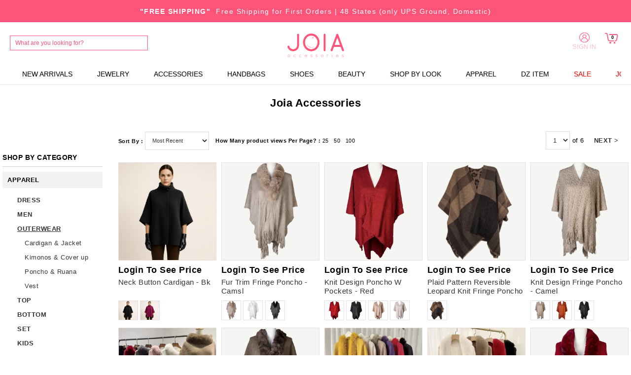

--- FILE ---
content_type: text/html; charset=utf-8
request_url: https://www.joiaaccessory.com/category/apparel/outerwear
body_size: 468645
content:


<!DOCTYPE html>
<html lang="en">
<head><meta charset="utf-8" /><meta http-equiv="X-UA-Compatible" content="IE=edge" /><meta name="viewport" content="width=device-width, initial-scale=1, maximum-scale=1, user-scalable=no" /><link rel="icon" href="/common/images/joia-favicon.ico" type="image/x-icon" /><link rel="shortcut icon" href="/common/images/joia-favicon.ico" type="image/x-icon" /><meta name="description" content="Shop wholesale accessories and wholesale jewelry at the best reliable online store. check out our unbeatable wholesale prices. find your next best-selling wholesale accessories and wholesale jewelry today! We are based in Los Angeles." /><meta name="keywords" content="Wholesale Accessories, Wholesale Jewelry, joia accessory, joia accessories" /><link href="../../css/bootstrap.min.css" rel="stylesheet" /><link href="../../css/bootstrap-custom.min.css" rel="stylesheet" /><link href="../../Scripts/jquery-ui-1.11.0.custom/jquery-ui.min.css" rel="stylesheet" /><link rel="stylesheet" type="text/css" href="../../Html/script/ResponsiveSlides/responsiveslides.min.css?12152020" media="all" />

    <script type="text/javascript" src='/Html/script/jquery-1.11.2.min.js'></script>
    <script type="text/javascript" src='/js/bootstrap.min.js'></script>
    <script type="text/javascript" src='/Scripts/global.min.js?01082019'></script>

    
    <script type="text/javascript" src='/common/js/fontawesome-all.min.js'></script>
    <link rel="stylesheet" type="text/css" href="/common/css/style.css?10032023" media="all" />
    <script type="text/javascript" src='/common/js/common.min.js?12152020'></script>
    

    <style>
        body{scrollbar-color:red;}
    </style>


    <style>
        .display-inline4{display:inline-block!important;}
        .topWebBnr{max-width: 1800px;position: relative;margin: 0 auto;overflow: hidden;min-height:650px;}
    </style>

    <script type="text/javascript">

        $(document).ready(function () {

            //$("input[autocomplete=off]").val("");

            $('.fSearch').click(function (e) {
                $('.searchBox').addClass('selectShow');
                e.preventDefault();
            });

            //POPUP Signup///////////////////
           


            $('#myModalSignup .closeBtn').click(function (e) {
                setPopupCookie();
                $('#myModalSignup').modal('hide');
                e.preventDefault();
            });

            $('.cPopup').click(function (e) {
                setPopupCookie();
                $('#myModalSignup').modal('hide');
                e.preventDefault();
            });
            


            

            var popFuntionMaster = getCookie("popFuntionMaster");

            if (popFuntionMaster == "1") {
                $('.mMobileMenu.tNewType .topShippingTxt').hide();
                $('body').addClass('hideBnrTxt')
            } else {
                $('.mMobileMenu.tNewType .topShippingTxt').show();
                $('body').removeClass('hideBnrTxt')
            }

            $('.shippingClose').click(function () {
                setPopupCookieMaster();
                $(this).parent('.topShippingTxt').hide();
                $('body').addClass('hideBnrTxt');
            });

            $('.mobileNavBox .toggle').click(function (e) {
                if ($('body').hasClass('showNav')) {
                    $('body').removeClass('showNav').css({
                        'overflow': 'visible',
                        'width': 'auto',
                        'height': 'auto',
                        'position': 'static'
                    });
                } else {
                    $('body').addClass('showNav').css({
                        'overflow': 'hidden',
                        'width': '100%',
                        'height': '100%',
                        'position': 'fixed'
                    });
                }
                $('.naveHide').click(function () {
                    $('body').removeClass('showNav').css({
                        'overflow': 'visible',
                        'width': 'auto',
                        'height': 'auto',
                        'position': 'static'
                    });
                })
                e.preventDefault();
            });

        });
        
        function rollingTxt() {
            $('.rollingBox li:first').addClass('hiding').fadeOut(function () {
                $(this).appendTo($('.rollingBox'));
            });
            $('.rollingBox li:first').next().removeClass('hiding').fadeIn(400);
        }

        function webRollingTxt() {
            $('.webRollingBox li:first').addClass('hiding').fadeOut(function () {
                $(this).appendTo($('.webRollingBox'));
            });
            $('.webRollingBox li:first').next().removeClass('hiding').fadeIn(400);
        }

        function setCookie(cname, cvalue, exdays) {
            var d = new Date();
            d.setTime(d.getTime() + (exdays * 1000 * 60));
            var expires = "expires=" + d.toUTCString();
            document.cookie = cname + "=" + cvalue + ";path=/;" + expires;
        }

        function getCookie(cname) {
            var name = cname + "=";
            var ca = document.cookie.split(';');
            for (var i = 0; i < ca.length; i++) {
                var c = ca[i];
                while (c.charAt(0) == ' ') c = c.substring(1);
                if (c.indexOf(name) == 0) return c.substring(name.length, c.length);
            }
            return "";
        }

        function setPopupCookieMaster() {
            setCookie("popFuntionMaster", "1", 10);
        }


        function RunPopup() {
                        
            $('#myModalSignup').modal({
                backdrop: 'static',
                keyboard: false,
                show: true
            })
        }

        function setPopupCookie() {

            var date = new Date();
            // 1시간 : 3600
            date.setTime(date.getTime() + (43200 * 1000)); // 12시간

            var expires = "expires=" + date.toUTCString();
            document.cookie = "popFuntion=1;path=/;" + expires;
        }


    </script>
    
    

    <script src='/Scripts/lozad.min.js'></script>
    <script src='/Scripts/1-12-1-jquery-ui.js'></script>
    <script src='/Scripts/jquery.ui.touch-punch.min.js'></script>

    
    
    
    
    

    <style type="text/css">
        .qv-wrapper-back {
            position: fixed;
            top: 0px;
            z-index: 1021;
            width: 100%;
            height: 5000px;
            background-color: #888;
            float: left;
            display: none;
            margin: 0 auto;
            left: 0;
            right: 0;
            opacity: 0.6;
        }

        .qv-wrapper {
            position: fixed;
            top: 0px;
            z-index: 1021;
            width: 100%;
            height: 780px;
            background-color: #fff;
            float: left;
            display: none;
            margin: 0 auto;
            left: 0;
            right: 0;
            box-shadow: rgba(0,0,0,.1) 0 5px 10px 0;
            overflow: auto;
            max-height: 100%;
        }

        .qv-body {
            position: fixed;
            width: 100%;
            height: 500px;
            display: none;
            max-width: 1200px;
            background-color: #fff;
            z-index: 1022;
            margin: 1.2% auto;
            left: 0;
            right: 0;
            top: 40px;
        }

        .qv-close {
            position: fixed;
            cursor: pointer;
            top: 70px;
            right: 20px;
            color: #05728c;
            z-index: 1023;
            width: 100px;
            height: 20px;
            background-image: url(/images/btn-close.png);
            background-repeat: no-repeat;
            background-position-x: right;
            background-position-y: center;
        }

        .pricewrapper-msrp {
            margin-top: 0px;
            padding-top: 0px;
            font-size: 10px;
            color: cadetblue;
        }

        .msProducts {
            position: absolute;
            padding: 10px;
            max-width: 80px;
            max-height: 80px;
            z-index: 10;
        }

        .msProducts_mobile {
            position: absolute;
            top: 3px;
            left: 3px;
            max-width: 45px;
            max-height: 45px;
            z-index: 10;
        }

        .msImg {
            width: 100%;
            height: 100%;
        }

        .biStock {
            position: absolute;
            top: 95%;
            background-color: rgba(255, 255, 255, 0.7);
            color: #000;
            padding: 2px 10px;
            font-size: 10px;
        }

        .biStock_mobile {
            position: absolute;
            top: 90%;
            background-color: rgba(255, 255, 255, 0.7);
            color: #000;
            padding: 2px 10px;
            font-size: 10px;
        }

        .ytVideo {
            position: absolute;
            top: 1%;
            right: 1%;
            background-color: rgba(255, 255, 255, 0.7);
            max-width: 70px;
            padding: 3px;
            z-index: 10;
        }

        .ytVideo_mobile {
            position: absolute;
            top: 1%;
            right: 1%;
            z-index: 10;
            max-width: 50px;
            background-color: rgba(255, 255, 255, 0.7);
            line-height: 0px !important;
            padding: 3px;
            z-index: 10;
        }

        .ytImg {
            width: 100%;
        }

        .secondImg {
            position: absolute;
            left: 0px;
            top: 0px;
        }

        .overlay {
            position: fixed;
            z-index: 99;
            top: 0px;
            left: 0px;
            background-color: #fff;
            width: 100%;
            height: 100%;
            filter: Alpha(Opacity=70);
            opacity: 0.60;
            -moz-opacity: 0.60;
        }

        * html .overlay {
            position: absolute;
            height: expression(document.body.scrollHeight > document.body.offsetHeight ? document.body.scrollHeight : document.body.offsetHeight + 'px');
            width: expression(document.body.scrollWidth > document.body.offsetWidth ? document.body.scrollWidth : document.body.offsetWidth + 'px');
        }

        .loader {
            z-index: 100;
            position: fixed;
            top: 50%;
            left: 50%;
            transform: translate(-50%, -50%);
            text-align: center;
        }

        * html .loader {
            position: absolute;
            margin-top: expression((document.body.scrollHeight / 4) + (0 - parseInt(this.offsetParent.clientHeight / 2) + (document.documentElement && document.documentElement.scrollTop || document.body.scrollTop)) + 'px');
        }

        .sizePickSelected {
            font-weight: bold;
        }

        .narrowP {
            font-size: 10px;
            display: inline-block;
            padding: 2px 4px;
            background-color: #f7f7f7;
            margin: 4px;
            text-decoration: none;
        }

        .narrowP {
            font-size: 10px;
            display: inline-block;
            padding: 2px 4px;
            background-color: #f7f7f7;
            margin: 4px;
            text-decoration: none;
        }

        a.narrowP:hover {
            text-decoration: none;
        }

        a.narrowP:link {
            text-decoration: none;
        }

        a.narrowP:active {
            text-decoration: none;
        }

        a.narrowP:visited {
            text-decoration: none;
        }

        .p-prev {
            padding: 0 20px 0 20px;
            font-size: 13px;
            font-weight: bold;
        }

        .p-total {
            font-size: 13px;
        }

        .paging-select {
            display: inline-block;
            padding: 0 10px;
            font-size: 13px;
            line-height: 37px;
            height: 37px;
            border: 1px solid #dcdcdc;
            background-color: #fff;
        }

        #content .productList .listArea .areaInner .pagingArea {
            width: 100%;
            float: initial;
        }

        .desc-wrapper, .pricewrapper {
            font-size: 14.5px !important;
			/*font-stretch: semi-condensed;*/
			  display: inline-block; /* transform 적용 위해 필요 */
			  transform: scaleX(1); /* 90% 폭으로 축소 */
        }

        .itemWrap .itemInner .itemList .pricewrapper {
            font-weight: bold;
        }

.prdImg_img {
    filter: sepia(0.1) saturate(0.9) brightness(0.95) contrast(1.02);
}



/* 가격을 제목 위로 이동하되 간격 조정 */
.prdDetail {
    display: flex;
    flex-direction: column;
    padding-top: 10px; /* 이미지와 가격 사이 간격 */
}

.prdDetail .pricewrapper {
    order: 1; /* 가격이 첫 번째 */
    font-size: 16px !important; /* 기본 크기 + 2 */
    font-weight: bold;
    margin-bottom: -10px; /* 가격과 제목 사이 간격 줄임 */
}

.prdDetail .desc-wrapper {
    order: 2; /* 제목이 두 번째 */
    margin-bottom: 0px; /* 제목과 색깔 사이 간격 */
}

.prdDetail .fs {
    order: 3; /* Final Sale 정보가 세 번째 */
}

.prdDetail .colorwarpper {
    order: 4; /* 색깔 옵션이 마지막 */
    margin-top: 5px; /* 색깔 옵션 위 약간의 간격 */
}

/* 가격 폰트 크기 조정 */
.pricewrapper .price {
    font-size: 18px !important;
}

.pricewrapper .saleprice {
    font-size: 18px !important;
}



    </style>



    <style>
        /* width */
        body::-webkit-scrollbar {
            width: 10px;
        }

        /* Track */
        body::-webkit-scrollbar-track {
/*            box-shadow: aliceblue 0 0 5px grey;*/
            border-radius: 5px;
        }

        /* Handle */
        body::-webkit-scrollbar-thumb {
            background: #ff5586;
            border-radius: 5px;
        }

        /* Handle on hover */
        body::-webkit-scrollbar-thumb:hover {
            background: #ff85a8;
        }
    </style>

	<style>
.gnbTopArea .gnbMore .signMore > li a {
    color: #eba2a2;
}
</style>


	<!-- Global site tag (gtag.js) - Google Ads: 940706003 -->
	<script async src="https://www.googletagmanager.com/gtag/js?id=AW-940706003"></script>
	<script>
	  window.dataLayer = window.dataLayer || [];
	  function gtag(){dataLayer.push(arguments);}
	  gtag('js', new Date());

	  gtag('config', 'AW-940706003');
	</script>

	<!-- Global site tag (gtag.js) - Google Analytics -->
	<script async src="https://www.googletagmanager.com/gtag/js?id=G-882WZWYN79"></script>
	<script>
	  window.dataLayer = window.dataLayer || [];
	  function gtag(){dataLayer.push(arguments);}
	  gtag('js', new Date());

	  gtag('config', 'G-882WZWYN79');
	</script>





<!-- Global site tag (gtag.js) - Google Analytics -->
<script async src="https://www.googletagmanager.com/gtag/js?id=UA-188958568-1"></script>
<script>
  window.dataLayer = window.dataLayer || [];
  function gtag(){dataLayer.push(arguments);}
  gtag('js', new Date());

  gtag('config', 'UA-188958568-1');
</script>

 



<!-- Google Tag Manager -->
<script>(function(w,d,s,l,i){w[l]=w[l]||[];w[l].push({'gtm.start':
new Date().getTime(),event:'gtm.js'});var f=d.getElementsByTagName(s)[0],
j=d.createElement(s),dl=l!='dataLayer'?'&l='+l:'';j.async=true;j.src=
'https://www.googletagmanager.com/gtm.js?id='+i+dl;f.parentNode.insertBefore(j,f);
})(window,document,'script','dataLayer','GTM-P5K9RRZ');</script>
<!-- End Google Tag Manager -->


<meta name="google-site-verification" content="UT30hNlMABTruy4Dzcz2f0C6FMfN8bSojMU8nqzUlrM" /><title>
	Wholesale Jewelry and Wholesale Accessories|Joia Accessories
</title></head>

<body>

<script> (function(){ var s = document.createElement('script'); var h = document.querySelector('head') || document.body; s.src = 'https://acsbapp.com/apps/app/dist/js/app.js'; s.async = true; s.onload = function(){ acsbJS.init({ statementLink : '', footerHtml : '', hideMobile : false, hideTrigger : false, disableBgProcess : false, language : 'en', position : 'left', leadColor : '#146ff8', triggerColor : '#146ff8', triggerRadius : '50%', triggerPositionX : 'left', triggerPositionY : 'bottom', triggerIcon : 'people', triggerSize : 'medium', triggerOffsetX : 20, triggerOffsetY : 20, mobile : { triggerSize : 'small', triggerPositionX : 'right', triggerPositionY : 'bottom', triggerOffsetX : 10, triggerOffsetY : 10, triggerRadius : '50%' } }); }; h.appendChild(s); })(); </script>

<!-- Google Tag Manager (noscript) -->
<noscript><iframe src="https://www.googletagmanager.com/ns.html?id=GTM-P5K9RRZ"
height="0" width="0" style="display:none;visibility:hidden"></iframe></noscript>
<!-- End Google Tag Manager (noscript) -->

    <form name="aspnetForm" method="post" action="./outerwear" id="aspnetForm" autocomplete="off">
<div>
<input type="hidden" name="__EVENTTARGET" id="__EVENTTARGET" value="" />
<input type="hidden" name="__EVENTARGUMENT" id="__EVENTARGUMENT" value="" />
<input type="hidden" name="__LASTFOCUS" id="__LASTFOCUS" value="" />
<input type="hidden" name="__VIEWSTATE" id="__VIEWSTATE" value="/[base64]/[base64]/AsP7GsIorpyL+Q3ida7HzaL" />
</div>

<script type="text/javascript">
//<![CDATA[
var theForm = document.forms['aspnetForm'];
if (!theForm) {
    theForm = document.aspnetForm;
}
function __doPostBack(eventTarget, eventArgument) {
    if (!theForm.onsubmit || (theForm.onsubmit() != false)) {
        theForm.__EVENTTARGET.value = eventTarget;
        theForm.__EVENTARGUMENT.value = eventArgument;
        theForm.submit();
    }
}
//]]>
</script>


<script src="/WebResource.axd?d=hdCdFlLKwMDw4VmnQ6pQn_AcOISWoImGmPxTiCQuAOcBVhQrgXYIlFTd4sv4jb1b7lmryXoqHQDI7Ek1Gy_SH_oCt46oVzcz5w1rXg_e0hQ1&amp;t=638627955619783110" type="text/javascript"></script>


<script src="../../Scripts/WebForms/MsAjax/MicrosoftAjax.js" type="text/javascript"></script>
<script type="text/javascript">
//<![CDATA[
if (typeof(Sys) === 'undefined') throw new Error('ASP.NET Ajax client-side framework failed to load.');
//]]>
</script>

<script src="../../Scripts/WebForms/MsAjax/MicrosoftAjaxWebForms.js" type="text/javascript"></script>
<div>

	<input type="hidden" name="__VIEWSTATEGENERATOR" id="__VIEWSTATEGENERATOR" value="B58B0FC1" />
</div>
        
        <script type="text/javascript">
//<![CDATA[
Sys.WebForms.PageRequestManager._initialize('ctl00$ScriptManager1', 'aspnetForm', ['tctl00$MainContent$pnlList',''], [], [], 90, 'ctl00');
//]]>
</script>

        <div id="wrap">

            <!-- mGnb tFixedTheme -->
            <div class="mGnb tFixedTheme">
<!--                
    <div class="top-banner">
        <b>"FREE SHIPPING"</b>&nbsp;&nbsp;Free Shipping for First Order | 48 States (only UPS Ground, Domestic)&nbsp;&nbsp;<b>"NO MINIMUM"</b>&nbsp;&nbsp;$7 Handling Fee for Orders Under $100 (Online Orders Only)
    </div>
-->


	    <div class="sliding-ad-banner">
		<div class="banner-container">
		    <div class="banner-slide">
			<b>"NO MINIMUM"</b>&nbsp;&nbsp;$7 Handling Fee for Orders Under $100 (Online Orders Only)
		    </div>
		    <div class="banner-slide">
			<b>"FREE SHIPPING"</b>&nbsp;&nbsp;Free Shipping for First Orders | 48 States (only UPS Ground, Domestic)
		    </div>
		</div>
	    </div>



                <div class="gnbWrap">
                    <a href="#" class="mobileShow mobileMenu">
                        <img src="/common/images/btn_mobile_menu.png" alt="Menu" />
                    </a>

                    <div class="gnbTopArea">
                        <div class="gnbSearch">
                            <ul class="moreInner">
								<li class="mobileLoginRow">
                                    
										<a href="/Customer/Login" class="signInLink"><img src="/common/images/Icon1_20.png" alt="SIGN IN" /></a>
                                                                                 <a href="/Customer/Login"" class="outTxt"><font color="pink" size = "2">SIGN IN</font></a>
                                    
                                </li>

                                <li class="searchRow">

                                    <div class="searchBox">
                                        <input id="txtSearch" type="text" class="headerSearch" placeholder="What are you looking for?" maxlength="50"/>
                                        <input type="text" name="email-type-hidden" style="width:1px;height:1px;border:1px solid #000;display:none;" />
                                        <button class="header-search-button uppercase iconType iconSearch"><span id="btnSearch"><img src="/common/images/btn_mobile_search.png" alt="SEARCH"></span></button>
                                        
                                        <div class="serachRecommend"></div>
                                        <div id="rstSearch" class="serachRecommend">
                                            <p class="recommendTitle">top searched</p>
                                            <a href="https://www.joiaaccessory.com/Products/Search.aspx?Search=WESTERN">WESTERN</a>
                                            <a href="https://www.joiaaccessory.com/Products/Search.aspx?Search=EVIL EYE">EVIL EYE</a>
                                        </div>
                                    </div>
                                </li>
                               
                            </ul>
                        </div>

                        <div class="gnbLogo">
                            <div class="logoRow">
                                <a href="/">
                                    
                                    <img src="/common/images/logo_origin.png"/>
                                </a>
                            </div>
                        </div>
                        <div class="gnbMore">
                            <ul class="signMore">




                                
                                <li class="loginRow">
                                    
										<a href="/Customer/Login" class="signInLink">
                                            <img src="/common/images/Icon1_20.png" alt="SIGN IN" />
                                            <div class="visible-xs">Sign In</div>
										</a>
                                        <a href="/Customer/Login"" class="outTxt"><font color="pink" size = "2">SIGN IN</font></a>
                                    
                                </li>
				<!--
                                <li class="wishRow">
                                    <a href="/Customer/WishList.aspx" title="wishilist">
                                        <img src="/common/images/Icon2_20.png" alt="wishilist" /></a>
                                </li>
				-->
                                <li class="cartRow">
                                    <div class="cart-wrapper">
                                        <a href="/ShoppingCart/Default.aspx" class="hideTxt iconType iconCartBag">
                                            <img src="/common/images/Icon3_20.png" alt="Shopping Cart" style="width:29px;margin-top:-3px;"/><span class="cartCnt">0</span></a>
                                    </div>
                                </li>
                            </ul>
                        </div>
                    </div>

                    
                    <!-- top menu -->


                    <div class="gnbMenu">
                        
                        <div id="ctl00_topmenuCurve" class="gnbInner topmenu_curve">
                            
							<div class="wmenu wmenu-active"><a href="/category/new_arrivals" class="topmenulink">NEW ARRIVALS</a></div>
                            <div class="wmenu wmenu-active">
                                <a href="/category/jewelry" class="topmenulink">JEWELRY</a><div class="wmenu-content">
                                    <div class="subMenuWrap menujewelry">
                                        <div class="subMenuWrapText">
                                            <div class="col-md-3">


                                                <div class="subMenuRow">
                                                    <p class="subMenuTitle">
                                                        <button type="button" class="mobileSubToggle">+</button>
                                                        <a href="/category/jewelry/earring" class="topmenulink">EARRINGS</a>
                                                    </p>
                                                    <ul class="subMenuList">
                                                        <li><a href="/category/jewelry/earring/earcuff" class="topmenulink">Earcuff</a></li>
                                                        <li><a href="/category/jewelry/earring/fashion" class="topmenulink">Fashion</a></li>
                                                        <li><a href="/category/jewelry/earring/hoops" class="topmenulink">Hoops</a></li>
                                                        <li><a href="/category/jewelry/earring/metal" class="topmenulink">Metal</a></li>
                                                        <li><a href="/category/jewelry/earring/pearl" class="topmenulink">Pearl</a></li>
                                                        <li><a href="/category/jewelry/earring/crystal_n_rhinestone" class="topmenulink">Crystal & Rhinestone</a></li>
                                                        <li><a href="/category/jewelry/earring/stud" class="topmenulink">Stud</a></li>
                                                        <li><a href="/category/jewelry/earring/seed_bead" class="topmenulink">Beaded</a></li>
                                                        <li><a href="/category/jewelry/earring/western_style" class="topmenulink">Western style</a></li>
                                                        <li><a href="/category/jewelry/earring/multi_earring" class="topmenulink">Multi Earring Set</a></li>
                                                        <li><a href="/category/jewelry/earring/raffia" class="topmenulink">Raffia & Rattan</a></li>
                                                        <li><a href="/category/jewelry/earring/stainless_steel" class="topmenulink">Stainless Steel</a></li>
                                                        <li><a href="/category/jewelry/earring/linear_drop" class="topmenulink">Linear & Drop</a></li>
                                                        <li><a href="/category/jewelry/earring/rhinestone_metal_mix" class="topmenulink">Rhinestone & Metal Mix</a></li>
                                                        <li><a href="/category/jewelry/earring/small_hoop_charm" class="topmenulink">Small Hoop & Charm</a></li>

                                                    </ul>
                                                </div>


                                                <div class="subMenuRow">
                                                    <p class="subMenuTitle">
                                                        <button type="button" class="mobileSubToggle">+</button>
                                                        <a href="/category/jewelry/anklet" class="topmenulink">ANKLETS</a>
                                                    </p>
                                                    <ul class="subMenuList">
                                                        <li><a href="/category/jewelry/anklet/metal" class="topmenulink">Metal</a></li>
                                                        <li><a href="/category/jewelry/anklet/fashion" class="topmenulink">Fashion</a></li>
                                                        <li><a href="/category/jewelry/anklet/rhinestone" class="topmenulink">Rhinestone</a></li>
                                                    </ul>
                                                </div>



                                                
                                            </div>
                                            <div class="col-md-3">

						<div class="subMenuRow">
                                                    <p class="subMenuTitle">
                                                        <button type="button" class="mobileSubToggle">+</button>
                                                        <a href="/category/jewelry/necklace" class="topmenulink">NECKLACES</a>
                                                    </p>
                                                    <ul class="subMenuList">
                                                        <li><a href="/category/jewelry/necklace/chain" class="topmenulink">Chain</a></li>
                                                        <li><a href="/category/jewelry/necklace/fashion" class="topmenulink">Fashion</a></li>
                                                        <li><a href="/category/jewelry/necklace/layered" class="topmenulink">Layered</a></li>
                                                        <li><a href="/category/jewelry/necklace/long" class="topmenulink">Long & Lariat</a></li>
                                                        <li><a href="/category/jewelry/necklace/metal" class="topmenulink">Metal</a></li>
                                                        <li><a href="/category/jewelry/necklace/western_style" class="topmenulink">Western Style</a></li>
                                                        <li><a href="/category/jewelry/necklace/pendant" class="topmenulink">Pendant</a></li>
                                                        <li><a href="/category/jewelry/necklace/pearl" class="topmenulink">Pearl</a></li>
                                                        <li><a href="/category/jewelry/necklace/crystal_n_rhinestone" class="topmenulink">Crystal & Rhinestone</a></li>
                                                        <li><a href="/category/jewelry/necklace/bead" class="topmenulink">Beaded</a></li>
                                                        <li><a href="/category/jewelry/necklace/chunky" class="topmenulink">Statement</a></li>
                                                        <li><a href="/category/jewelry/necklace/dainty" class="topmenulink">Dainty</a></li>
                                                        <li><a href="/category/jewelry/necklace/choker" class="topmenulink">Choker</a></li>
                                                        <li><a href="/category/jewelry/necklace/charmnecklace" class="topmenulink">Charm</a></li>
                                                    </ul>
                                                </div>

                                                <div class="subMenuRow">
                                                    <p class="subMenuTitle">
                                                        <button type="button" class="mobileSubToggle">+</button>
                                                        <a href="/category/jewelry/ring" class="topmenulink">RINGS</a>
                                                    </p>
                                                    <ul class="subMenuList">
                                                        <li><a href="/category/jewelry/ring/fashion" class="topmenulink">Fashion</a></li>
                                                        <li><a href="/category/jewelry/ring/multi" class="topmenulink">Multi Ring Set</a></li>
                                                        <li><a href="/category/jewelry/ring/metal_ring" class="topmenulink">Metal</a></li>
                                                        <li><a href="/category/jewelry/ring/adjustable_ring" class="topmenulink">Adjustable</a></li>
                                                        <li><a href="/category/jewelry/ring/western_style_ring" class="topmenulink">Western Style</a></li>
                                                        <li><a href="/category/jewelry/ring/rhinestone_ring" class="topmenulink">Rhinestone</a></li>
                                                    </ul>
                                                </div>

                                            </div>
                                            <div class="col-md-3">
                                                <div class="subMenuRow">
                                                    <p class="subMenuTitle">
                                                        <button type="button" class="mobileSubToggle">+</button>
                                                        <a href="/category/jewelry/bracelet" class="topmenulink">BRACELETS</a>
                                                    </p>
                                                    <ul class="subMenuList">
                                                        <li><a href="/category/jewelry/bracelet/bead" class="topmenulink">Beaded</a></li>
                                                        <li><a href="/category/jewelry/bracelet/cuff" class="topmenulink">Cuff</a></li>
                                                        <li><a href="/category/jewelry/bracelet/fashion" class="topmenulink">Fashion</a></li>
                                                        <li><a href="/category/jewelry/bracelet/leather" class="topmenulink">Leather</a></li>
                                                        <li><a href="/category/jewelry/bracelet/metal" class="topmenulink">Chain Link</a></li>
                                                        <li><a href="/category/jewelry/bracelet/crystal_n_rhinestone" class="topmenulink">Crystal & Rhinestone</a></li>
                                                        <li><a href="/category/jewelry/bracelet/stretch" class="topmenulink">Stretch</a></li>
                                                        <li><a href="/category/jewelry/bracelet/bangle" class="topmenulink">Hinged</a></li>
                                                        <li><a href="/category/jewelry/bracelet/charm_bracelet" class="topmenulink">Charm</a></li>
                                                        <li><a href="/category/jewelry/bracelet/western_style_bracelet" class="topmenulink">Western Style</a></li>
                                                        <li><a href="/category/jewelry/bracelet/multi_set_bracelet" class="topmenulink">Multi Set</a></li>
                                                        <li><a href="/category/jewelry/bracelet/stainless_steel_bracelet" class="topmenulink">Stainless Steel</a></li>
                                                        <li><a href="/category/jewelry/bracelet/pearl_bracelet" class="topmenulink">Pearl</a></li>
                                                        <li><a href="/category/jewelry/bracelet/bangle_bracelet" class="topmenulink">Bangle</a></li>
                                                    </ul>
                                                </div>

                                                <div class="subMenuRow">
                                                    <p class="subMenuTitle"><a href="/category/jewelry/gold_dipped" class="topmenulink">GOLD DIPPED</a></p>
                                                </div>
                                                <div class="subMenuRow">
                                                    <p class="subMenuTitle"><a href="/category/jewelry/cubic_zirconia" class="topmenulink">CUBIC ZIRCONIA</a></p>
                                                </div>
                                                <div class="subMenuRow">
                                                    <p class="subMenuTitle"><a href="/category/jewelry/initial" class="topmenulink">INITIAL</a></p>
                                                </div>
                                                <div class="subMenuRow">
                                                    <p class="subMenuTitle"><a href="/category/jewelry/zodiac" class="topmenulink">ZODIAC</a></p>
                                                </div>
                                                <div class="subMenuRow">
                                                    <p class="subMenuTitle"><a href="/category/jewelry/stainless_steel" class="topmenulink">STAINLESS STEEL</a></p>
                                                </div>
                                                <div class="subMenuRow">
                                                    <p class="subMenuTitle"><a href="/category/jewelry/body_jewelry" class="topmenulink">BODY JEWELRY</a></p>
                                                </div>
                                                <div class="subMenuRow">
                                                    <p class="subMenuTitle"><a href="/category/jewelry/brooch" class="topmenulink">BROOCHES</a></p>
                                                </div>
                                                <div class="subMenuRow">
                                                    <p class="subMenuTitle"><a href="/category/jewelry/brial_jewelry_sets" class="topmenulink">BRIAL JEWELRY SETS</a></p>
                                                </div>

												<!-- 

												<div class="subMenuRow">
                                                    <p class="subMenuTitle"><a href="/category/jewelry/bee_blossom" class="topmenulink">BEE BLOSSOM</a></p>
                                                </div>
												<div class="subMenuRow">
                                                    <p class="subMenuTitle"><a href="/category/jewelry/butterfly_bush" class="topmenulink">BUTTERFLY BUSH</a></p>
                                                </div>
												<div class="subMenuRow">
                                                    <p class="subMenuTitle"><a href="/category/jewelry/petunia" class="topmenulink">PETUNIA</a></p>
                                                </div>
												<div class="subMenuRow">
                                                    <p class="subMenuTitle"><a href="/category/jewelry/party_jewelry" class="topmenulink">PARTY JEWELRY</a></p>
                                                </div>
												-->

												<!-- 
                                                <div class="subMenuRow">
                                                    <p class="subMenuTitle">
                                                        <button type="button" class="mobileSubToggle">+</button>
                                                        <a href="/category/jewelry/special_jewelry" class="topmenulink">SPECIAL JEWELRY</a>
                                                    </p>
                                                    <ul class="subMenuList">
                                                        <li><a href="/category/jewelry/special_jewelry/necklace" class="topmenulink">NECKLACE</a></li>
                                                        <li><a href="/category/jewelry/special_jewelry/earring" class="topmenulink">EARRING</a></li>
                                                        <li><a href="/category/jewelry/special_jewelry/ring" class="topmenulink">RING</a></li>
                                                        <li><a href="/category/jewelry/special_jewelry/bracelet" class="topmenulink">BRACELET</a></li>
                                                    </ul>
                                                </div>
												-->
                                            </div>
                                            <div class="col-md-3">

                                                <div class="subMenuRow">
                                                    <p class="subMenuTitle">
                                                        <button type="button" class="mobileSubToggle">+</button>
                                                        <a href="/category/jewelry/sodajo" class="topmenulink">SODAJO</a>
                                                    </p>
                                                    <ul class="subMenuList">
                                                        <li><a href="/category/jewelry/sodajo/necklace" class="topmenulink">NECKLACE</a></li>
                                                        <li><a href="/category/jewelry/sodajo/earring" class="topmenulink">EARRING</a></li>
                                                        <li><a href="/category/jewelry/sodajo/bracelet" class="topmenulink">BRACELET</a></li>
                                                        <li><a href="/category/jewelry/sodajo/ring" class="topmenulink">RING</a></li>
                                                        <li><a href="/category/jewelry/sodajo/other" class="topmenulink">OTHER</a></li>
                                                        <li><a href="/category/jewelry/sodajo/charm" class="topmenulink">CHARM</a></li>
                                                        <li><a href="/category/jewelry/sodajo/sdj" class="topmenulink">SDJ</a></li>
                                                    </ul>
                                                </div>
						
                                                <div class="subMenuRow">
                                                    <p class="subMenuTitle">
                                                        <button type="button" class="mobileSubToggle">+</button>
                                                        <a href="/category/jewelry/secret_box" class="topmenulink">SECRET BOX</a>
                                                    </p>
                                                    <ul class="subMenuList">
                                                        <li><a href="/category/jewelry/secret_box/earring" class="topmenulink">Earring</a></li>
                                                        <li><a href="/category/jewelry/secret_box/necklace" class="topmenulink">Necklace</a></li>
                                                        <li><a href="/category/jewelry/secret_box/bracelet" class="topmenulink">Bracelet</a></li>
                                                        <li><a href="/category/jewelry/secret_box/ring" class="topmenulink">Ring</a></li>
                                                    </ul>
                                                </div>
                                                
                                                <div class="subMenuRow">
                                                    <p class="subMenuTitle">
                                                        <button type="button" class="mobileSubToggle">+</button>
                                                        <a href="/category/jewelry/black_ribbon" class="topmenulink">BLACK RIBBON</a>
                                                    </p>
                                                    <ul class="subMenuList">
                                                        <li><a href="/category/jewelry/black_ribbon/earring" class="topmenulink">Earring</a></li>
                                                        <li><a href="/category/jewelry/black_ribbon/necklace" class="topmenulink">Necklace</a></li>
                                                        <li><a href="/category/jewelry/black_ribbon/bracelet" class="topmenulink">Bracelet</a></li>
                                                        <li><a href="/category/jewelry/black_ribbon/ring" class="topmenulink">Ring</a></li>
                                                    </ul>
                                                </div>

                                                <div class="subMenuRow">
                                                    <p class="subMenuTitle"><a href="/category/jewelry/do_everything_in_love" class="topmenulink">DO EVERYTHING IN LOVE</a></p>
                                                </div>

                                                <div class="subMenuRow">
                                                    <p class="subMenuTitle">
                                                        <button type="button" class="mobileSubToggle">+</button>
                                                        <a href="/category/jewelry/lucky_charm" class="topmenulink">LUCKY CHARM</a>
                                                    </p>
                                                    <ul class="subMenuList">
                                                        <li><a href="/category/jewelry/lucky_charm/lucky_earring" class="topmenulink">Earring</a></li>
                                                        <li><a href="/category/jewelry/lucky_charm/lucky_necklace" class="topmenulink">Necklace</a></li>
                                                        <li><a href="/category/jewelry/lucky_charm/lucky_bracelet" class="topmenulink">Bracelet</a></li>
                                                        <li><a href="/category/jewelry/lucky_charm/lucky_ring" class="topmenulink">Ring</a></li>
                                                    </ul>
                                                </div>

                                                
                                            </div>
                                        </div>
                                    </div>
                                </div>
                            </div>
                           <div class="wmenu wmenu-active">
                                <a href="/category/accessories" class="topmenulink">ACCESSORIES</a><div class="wmenu-content">
                                    <div class="subMenuWrap menuaccessories">
                                        <div class="subMenuWrapText">
                                            <div class="col-md-3">
                                                
                                                <div class="subMenuRow">
                                                    <p class="subMenuTitle">
                                                        <button type="button" class="mobileSubToggle">+</button>
                                                        <a href="/category/accessories/hair" class="topmenulink">HAIR</a>
                                                    </p>
                                                    <ul class="subMenuList">
                                                        <li><a href="/category/accessories/hair/hair_claw_clip" class="topmenulink">Hair Claw/Clip</a></li>
                                                        <li><a href="/category/accessories/hair/hair_pin" class="topmenulink">Hair Pin</a></li>
                                                        <li><a href="/category/accessories/hair/hair_ties" class="topmenulink">Hair Ties</a></li>
                                                        <li><a href="/category/accessories/hair/headband" class="topmenulink">Headband</a></li>
                                                        <li><a href="/category/accessories/hair/tiara" class="topmenulink">Tiara</a></li>
														<li><a href="/category/accessories/hair/headwrap" class="topmenulink">Headwrap</a></li>
														<li><a href="/category/accessories/hair/rhinestone_headpiece" class="topmenulink">Rhinestone Headpiece</a></li>
														
                                                    </ul>
                                                </div>
												<div class="subMenuRow">
                                                    <p class="subMenuTitle">
                                                        <button type="button" class="mobileSubToggle">+</button>
                                                        <a href="/category/accessories/hat" class="topmenulink">HAT</a>
                                                    </p>
                                                    <ul class="subMenuList">
                                                        <li><a href="/category/accessories/hat/beanies" class="topmenulink">Beanies</a></li>
                                                        <li><a href="/category/accessories/hat/beret_hat" class="topmenulink">Beret Hat</a></li>
                                                        <li><a href="/category/accessories/hat/fashion_caps" class="topmenulink">Fashion Caps</a></li>
                                                        <li><a href="/category/accessories/hat/fedora" class="topmenulink">Fedora</a></li>
                                                        <li><a href="/category/accessories/hat/floppy_hat" class="topmenulink">Floppy Hat</a></li>
                                                        <li><a href="/category/accessories/hat/sun_hat" class="topmenulink">Sun Hat</a></li>
                                                        <li><a href="/category/accessories/hat/casual_hat" class="topmenulink">Casual Hat</a></li>
                                                        <li><a href="/category/accessories/hat/cc_hat" class="topmenulink">CC Hat</a></li>
                                                        <li><a href="/category/accessories/hat/cowboy_hat" class="topmenulink">Cowboy hat</a></li>
                                                        <li><a href="/category/accessories/hat/panama" class="topmenulink">Panama</a></li>
                                                        <li><a href="/category/accessories/hat/for_men" class="topmenulink">For Men</a></li>
														<li><a href="/category/accessories/hat/visor" class="topmenulink">Visor</a></li>
                                                    </ul>
                                                </div>
                                                
												
                                            </div>
                                            <div class="col-md-3">
                                                <div class="subMenuRow">
                                                    <p class="subMenuTitle">
                                                        <button type="button" class="mobileSubToggle">+</button>
                                                        <a href="/category/accessories/belt" class="topmenulink">BELT</a>
                                                    </p>
                                                    <ul class="subMenuList">
                                                        <li><a href="/category/accessories/belt/elastic" class="topmenulink">Elastic</a></li>
                                                        <li><a href="/category/accessories/belt/fashion" class="topmenulink">Fashion</a></li>
                                                        <li><a href="/category/accessories/belt/chain" class="topmenulink">Chain</a></li>
                                                        <li><a href="/category/accessories/belt/rhinestone" class="topmenulink">Rhinestone</a></li>
                                                        <li><a href="/category/accessories/belt/plus_size" class="topmenulink">Plus Size</a></li>
                                                        <li><a href="/category/accessories/belt/western_style" class="topmenulink">Western Style</a></li>
                                                    </ul>
                                                </div>
                                                <div class="subMenuRow">
                                                    <p class="subMenuTitle">
                                                        <button type="button" class="mobileSubToggle">+</button>
                                                        <a href="/category/accessories/sunglasses" class="topmenulink">SUNGLASSES</a>
                                                    </p>
                                                    <ul class="subMenuList">
                                                        <li><a href="/category/accessories/sunglasses/sunglasses" class="topmenulink">Sunglasses</a></li>
                                                        <li><a href="/category/accessories/sunglasses/acc" class="topmenulink">Acc</a></li>
                                                    </ul>
                                                </div>
                                                <div class="subMenuRow">
                                                    <p class="subMenuTitle">
                                                        <button type="button" class="mobileSubToggle">+</button>
                                                        <a href="/category/accessories/lingeries" class="topmenulink">LINGERIES</a>
                                                    </p>
                                                    <ul class="subMenuList">
														<li><a href="/category/accessories/lingeries/luv_me_luv" class="topmenulink">LUV ME LUV</a></li>
                                                        <li><a href="/category/accessories/lingeries/bra_n_panties" class="topmenulink">Bra &amp; Panties</a></li>
                                                        <li><a href="/category/accessories/lingeries/bralette_n_shorts" class="topmenulink">Bralette &amp; Shorts</a></li>
                                                        <li><a href="/category/accessories/lingeries/sleepwear" class="topmenulink">Sleepwear</a></li>
                                                        <li><a href="/category/accessories/lingeries/hosiery" class="topmenulink">Hosiery</a></li>
														<li><a href="/category/accessories/lingeries/intimate" class="topmenulink">INTIMATE</a></li>
                                                    </ul>
                                                </div>
                                            </div>
                                            <div class="col-md-3">
                                                
						<div class="subMenuRow">
                                                    <p class="subMenuTitle"><a href="/category/accessories/glove" class="topmenulink">GLOVE</a><br><br></p>
                                                </div>
						<div class="subMenuRow">
                                                    <p class="subMenuTitle">
                                                        <button type="button" class="mobileSubToggle">+</button>
                                                        <a href="/category/accessories/scarves" class="topmenulink">SCARVES</a>
                                                    </p>
                                                    <ul class="subMenuList">
                                                        <li><a href="/category/accessories/scarves/blanket_scarves" class="topmenulink">Blanket</a></li>
                                                        <li><a href="/category/accessories/scarves/faux_fur_sarves" class="topmenulink">Faux Fur</a></li>
                                                        <li><a href="/category/accessories/scarves/infinity_scarves" class="topmenulink">Infinity</a></li>
                                                        <li><a href="/category/accessories/scarves/fashion_scarves" class="topmenulink">Oblong</a></li>
                                                        <li><a href="/category/accessories/scarves/skinny_scarves" class="topmenulink">Lightweight</a></li>
                                                        <li><a href="/category/accessories/scarves/neck_scarves" class="topmenulink">Bandana</a></li>
                                                    </ul>
                                                </div>

						<div class="subMenuRow">
                                                    <p class="subMenuTitle"><a href="/category/accessories/licensed_goods" class="topmenulink">LICENSED GOODS</a><br><br></p>
                                                </div>

                                                <div class="subMenuRow">
                                                    <p class="subMenuTitle">
                                                        <button type="button" class="mobileSubToggle">+</button>
                                                        <a href="/category/accessories/home_goods" class="topmenulink">HOME GOODS</a>
                                                    </p>
                                                    <ul class="subMenuList">
                                                        <li><a href="/category/accessories/home_goods/blankets" class="topmenulink">Blankets</a></li>
                                                        <li><a href="/category/accessories/home_goods/drinkware" class="topmenulink">Drinkware</a></li>
                                                        <li><a href="/category/accessories/home_goods/slippers" class="topmenulink">Slippers</a></li>
                                                        <li><a href="/category/accessories/home_goods/fragrance" class="topmenulink">Fragrance</a></li>
                                                        <li><a href="/category/accessories/home_goods/organizers" class="topmenulink">Organizers</a></li>
                                                        <li><a href="/category/accessories/home_goods/home_decor" class="topmenulink">Home Decor</a></li>
                                                        <li><a href="/category/accessories/home_goods/patches_pins" class="topmenulink">Patches & Pins</a></li>
                                                        <li><a href="/category/accessories/home_goods/kitchen" class="topmenulink">Kitchen</a></li>
                                                        <li><a href="/category/accessories/home_goods/bath" class="topmenulink">Bath</a></li>
                                                    </ul>

						</div>
						
						
                                            </div>
                                            <div class="col-md-3">

						<div class="subMenuRow">
                                                    <p class="subMenuTitle">
                                                        <button type="button" class="mobileSubToggle">+</button>
                                                        <a href="/category/accessories/by_brand" class="topmenulink">BY BRAND</a>
                                                    </p>
                                                    <ul class="subMenuList">
                                                        <li><a href="/category/accessories/by_brand/do_everything_in_love" class="topmenulink">DO EVERYTHING IN LOVE</a></li>
                                                        <li><a href="/category/accessories/by_brand/comfyluxe" class="topmenulink">COMFYLUXE</a></li>
							<li><a href="/category/accessories/by_brand/modena" class="topmenulink">MODENA</a></li>
							<li><a href="/category/accessories/by_brand/cc" class="topmenulink">CC</a></li>
							<li><a href="/category/accessories/by_brand/nicole_lee" class="topmenulink">NICOLE LEE</a></li>
														
                                                    </ul><br><br>
                                                </div>

						<div class="subMenuRow">
                                                    <p class="subMenuTitle"><a href="/category/accessories/doll_outfit_set" class="topmenulink">DOLL & OUTFIT SET</a></p>
                                                </div>
						<div class="subMenuRow">
                                                    <p class="subMenuTitle"><a href="/category/accessories/keychain" class="topmenulink">KEYCHAIN & BAG CHARM</a></p>
                                                </div>
                                                <div class="subMenuRow">
                                                    <p class="subMenuTitle"><a href="/category/accessories/wedding_n_event_accessories" class="topmenulink">WEDDING &amp; EVENT ACCESSORIES</a></p>
                                                </div>
                                                <div class="subMenuRow">
                                                    <p class="subMenuTitle"><a href="/category/accessories/for_kids" class="topmenulink">FOR KIDS</a></p>
                                                </div>
                                                <div class="subMenuRow">
                                                    <p class="subMenuTitle"><a href="/category/accessories/socks_n_tie" class="topmenulink">SOCKS &amp; TIE</a></p>
                                                </div>
                                                
						<div class="subMenuRow">
                                                    <p class="subMenuTitle"><a href="/category/accessories/gift" class="topmenulink">GIFT</a></p>
                                                </div>
						<div class="subMenuRow">
                                                    <p class="subMenuTitle"><a href="/category/accessories/phone_accessory" class="topmenulink">PHONE ACCESSORY</a></p>
                                                </div>
						<div class="subMenuRow">
                                                    <p class="subMenuTitle"><a href="/category/accessories/displays___supplies" class="topmenulink">DISPLAYS / SUPPLIES</a></p>
                                                </div>

						

                                                
                                            </div>
                                            
                                            
                                            
                                            
                                            
                                            
                                            
                                            
                                            
                                        </div>
                                    </div>
                                </div>
                            </div>
                            <div class="wmenu wmenu-active">
                                <a href="/category/handbags" class="topmenulink">HANDBAGS</a><div class="wmenu-content">
                                    <div class="subMenuWrap menuhandbags">
                                        <div class="subMenuWrapText">
                                            <div class="col-md-3">
                                                <div class="subMenuRow">
                                                    <p class="subMenuTitle"><a href="/category/handbags/backpack" class="topmenulink">BACKPACK</a></p>
                                                </div>
                                                <div class="subMenuRow">
                                                    <p class="subMenuTitle"><a href="/category/handbags/boston_bags" class="topmenulink">BOSTON BAGS</a></p>
                                                </div>
                                                <div class="subMenuRow">
                                                    <p class="subMenuTitle"><a href="/category/handbags/clutch" class="topmenulink">CLUTCH</a></p>
                                                </div>
                                                <div class="subMenuRow">
                                                    <p class="subMenuTitle"><a href="/category/handbags/cross_body" class="topmenulink">CROSS BODY</a></p>
                                                </div>
												<div class="subMenuRow">
                                                    <p class="subMenuTitle"><a href="/category/handbags/shoulder_bag" class="topmenulink">SHOULDER BAG</a></p>
                                                </div>
                                            </div>
                                            <div class="col-md-3">
                                                <div class="subMenuRow">
                                                    <p class="subMenuTitle"><a href="/category/handbags/canvas_bags" class="topmenulink">CANVAS BAGS</a></p>
                                                </div>
                                                <div class="subMenuRow">
                                                    <p class="subMenuTitle"><a href="/category/handbags/evening_bags" class="topmenulink">EVENING BAGS</a></p>
                                                </div>
                                                <div class="subMenuRow">
                                                    <p class="subMenuTitle"><a href="/category/handbags/fanny_pack" class="topmenulink">FANNY PACK</a></p>
                                                </div>
                                                <div class="subMenuRow">
                                                    <p class="subMenuTitle"><a href="/category/handbags/hobo_bags" class="topmenulink">HOBO BAGS</a></p>
                                                </div>
                                            </div>
                                            <div class="col-md-3">
                                                <div class="subMenuRow">

                                                    <div class="subMenuWrapText">
                                                    </div>
                                                    <p class="subMenuTitle"><a href="/category/handbags/luggage_bags" class="topmenulink">LUGGAGE BAGS</a></p>
                                                </div>
                                                <div class="subMenuRow">
                                                    <p class="subMenuTitle"><a href="/category/handbags/pouch_n_coin_purse" class="topmenulink">POUCH &amp; COIN PURSE</a></p>
                                                </div>
                                                <div class="subMenuRow">
                                                    <p class="subMenuTitle"><a href="/category/handbags/straw_bags" class="topmenulink">STRAW BAGS</a></p>
                                                </div>
                                                <div class="subMenuRow">
                                                    <p class="subMenuTitle"><a href="/category/handbags/tote_bags" class="topmenulink">TOTE BAGS</a></p>
                                                </div>
                                            </div>
                                            <div class="col-md-3">
                                                <div class="subMenuRow">
                                                    <p class="subMenuTitle"><a href="/category/handbags/wallets" class="topmenulink">WALLETS</a></p>
                                                </div>
                                                <div class="subMenuRow">
                                                    <p class="subMenuTitle"><a href="/category/handbags/satchel_bags" class="topmenulink">SATCHEL BAGS</a></p>
                                                </div>
                                                <div class="subMenuRow">
                                                    <p class="subMenuTitle"><a href="/category/handbags/beach_bags" class="topmenulink">BEACH BAGS</a></p>
                                                </div>
                                                <div class="subMenuRow">
                                                    <p class="subMenuTitle"><a href="/category/handbags/nicole_lee" class="topmenulink">Nicole Lee</a></p>
                                                </div>
                                            </div>



                                        </div>
                                    </div>
                                </div>
                            </div>
                            <div class="wmenu wmenu-active">
                                <a href="/category/shoes" class="topmenulink">SHOES</a><div class="wmenu-content">
                                    <div class="subMenuWrap menushoes">
                                        <div class="subMenuWrapText">
                                            <div class="col-md-3">
                                                <div class="subMenuRow">
                                                    <p class="subMenuTitle">
                                                        <button type="button" class="mobileSubToggle">+</button>
                                                        <a href="/category/shoes/heels" class="topmenulink">HEELS</a>
                                                    </p>
                                                    <ul class="subMenuList">
                                                        <li><a href="/category/shoes/heels/open_toe" class="topmenulink">Open Toe</a></li>
                                                        <li><a href="/category/shoes/heels/pumps" class="topmenulink">Pumps</a></li>
                                                        <li><a href="/category/shoes/heels/slide" class="topmenulink">Slide</a></li>
                                                        <li><a href="/category/shoes/heels/party_shoes" class="topmenulink">Party Shoes</a></li>
                                                        <li><a href="/category/shoes/heels/platform" class="topmenulink">Platform</a></li>
                                                    </ul>
                                                </div>
                                                
                                            </div>
                                            <div class="col-md-3">
                                                <div class="subMenuRow">
                                                    <p class="subMenuTitle">
                                                        <button type="button" class="mobileSubToggle">+</button>
                                                        <a href="/category/shoes/boots" class="topmenulink">BOOTS</a>
                                                    </p>
                                                    <ul class="subMenuList">
                                                        <li><a href="/category/shoes/boots/bootie" class="topmenulink">Bootie</a></li>
                                                        <li><a href="/category/shoes/boots/high_heel_boots" class="topmenulink">High Heel Boots</a></li>
                                                        <li><a href="/category/shoes/boots/knee_high_boots" class="topmenulink">Knee High Boots</a></li>
                                                        <li><a href="/category/shoes/boots/over_the_knee_boots" class="topmenulink">Over The Knee Boots</a></li>
                                                        <li><a href="/category/shoes/boots/combat" class="topmenulink">Combat</a></li>
                                                    </ul>
                                                </div>
                                            </div>
                                            <div class="col-md-3">
                                                <div class="subMenuRow">
                                                    <p class="subMenuTitle">
                                                        <button type="button" class="mobileSubToggle">+</button>
                                                        <a href="/category/shoes/sandals" class="topmenulink">SANDALS</a>
                                                    </p>
                                                    <ul class="subMenuList">
                                                        <li><a href="/category/shoes/sandals/flat" class="topmenulink">Flat</a></li>
                                                        <li><a href="/category/shoes/sandals/slide" class="topmenulink">Slide</a></li>
                                                        <li><a href="/category/shoes/sandals/thong" class="topmenulink">Thong</a></li>
                                                        <li><a href="/category/shoes/sandals/gladiator" class="topmenulink">Gladiator</a></li>
                                                    </ul>
                                                </div>
                                            </div>
                                            <div class="col-md-3">
                                                <div class="subMenuRow">
                                                    <p class="subMenuTitle"><a href="/category/shoes/flats" class="topmenulink">FLATS</a></p>
                                                </div>
                                                <div class="subMenuRow">
                                                    <p class="subMenuTitle"><a href="/category/shoes/wedges" class="topmenulink">WEDGES</a></p>
                                                </div>
                                                <div class="subMenuRow">
                                                    <p class="subMenuTitle"><a href="/category/shoes/mules" class="topmenulink">MULES</a></p>
                                                </div>
                                                <div class="subMenuRow">
                                                    <p class="subMenuTitle"><a href="/category/shoes/sneakers" class="topmenulink">SNEAKERS</a></p>
                                                </div>
                                                <div class="subMenuRow">
                                                    <p class="subMenuTitle"><a href="/category/shoes/shoes_display" class="topmenulink">SHOES DISPLAY</a></p>
                                                </div>
                                            </div>
                                        </div>
                                    </div>
                                </div>
                            </div>
                            <div class="wmenu wmenu-active">
                                <a href="/category/beauty" class="topmenulink">BEAUTY</a><div class="wmenu-content">
                                    <div class="subMenuWrap menubeauty">
                                        <div class="subMenuWrapText">
                                            <div class="col-md-3">
                                                <div class="subMenuRow">
													<p class="subMenuTitle">
                                                        <button type="button" class="mobileSubToggle">+</button>
                                                        <a href="/category/beauty/make_up" class="topmenulink">MAKE UP</a>
                                                    </p>
                                                    <ul class="subMenuList">
                                                        <li><a href="/category/beauty/make_up/face" class="topmenulink">Face</a></li>
                                                        <li><a href="/category/beauty/make_up/eye" class="topmenulink">Eye</a></li>
														<li><a href="/category/beauty/make_up/lip" class="topmenulink">Lip</a></li>
                                                    </ul>
                                                </div>
                                                <div class="subMenuRow">
						<p class="subMenuTitle">
                                                        <button type="button" class="mobileSubToggle">+</button>
                                                        <a href="/category/beauty/skin_care" class="topmenulink">SKIN CARE</a>
                                                    </p>
                                                    <ul class="subMenuList">
                                                        <li><a href="/category/beauty/skin_care/skin_care" class="topmenulink">Skin Care</a></li>
                                                        <li><a href="/category/beauty/skin_care/sunscreem" class="topmenulink">Sunscreen</a></li>
							<li><a href="/category/beauty/skin_care/cleansers" class="topmenulink">Cleansers</a></li>
							<li><a href="/category/beauty/skin_care/masks" class="topmenulink">Masks</a></li>
                                                    </ul>
                                                </div>
                                            </div>
                                            <div class="col-md-3">
                                                <div class="subMenuRow">
                                                    <p class="subMenuTitle"><a href="/category/beauty/body_care" class="topmenulink">BODY CARE</a></p>
                                                </div>
                                                <div class="subMenuRow">
                                                    <p class="subMenuTitle"><a href="/category/beauty/hair_care" class="topmenulink">HAIR CARE</a></p>
                                                </div>
                                                <div class="subMenuRow">
                                                    <p class="subMenuTitle"><a href="/category/beauty/perfume" class="topmenulink">PERFUME</a></p>
                                                </div>
												<div class="subMenuRow">
                                                    <p class="subMenuTitle"><a href="/category/beauty/eyelash" class="topmenulink">EYELASH</a></p>
                                                </div>
						<div class="subMenuRow">
						    <p class="subMenuTitle">
                                                        <button type="button" class="mobileSubToggle">+</button>
                                                        <a href="/category/beauty/nails" class="topmenulink">NAILS</a>
                                                    </p>
                                                    <ul class="subMenuList">
                                                        <li><a href="/category/beauty/nails/nail" class="topmenulink">Nail</a></li>
                                                        <li><a href="/category/beauty/nails/tools" class="topmenulink">Tools</a></li>
                                                    </ul>
                                                </div>
                                            </div>
                                            <div class="col-md-3">
                                                <div class="subMenuRow">
						    <p class="subMenuTitle">
                                                        <button type="button" class="mobileSubToggle">+</button>
                                                        <a href="/category/beauty/beauty_supply_n_gift" class="topmenulink">BEAUTY SUPPLY &amp; GIFT</a>
                                                    </p>
                                                    <ul class="subMenuList">
                                                        <li><a href="/category/beauty/beauty_supply_n_gift/mirror" class="topmenulink">Mirror</a></li>
                                                        <li><a href="/category/beauty/beauty_supply_n_gift/makeup_brush" class="topmenulink">Makeup Brush</a></li>
							<li><a href="/category/beauty/beauty_supply_n_gift/hair_brush" class="topmenulink">Hair Brush</a></li>
							<li><a href="/category/beauty/beauty_supply_n_gift/tools" class="topmenulink">Tools</a></li>
							<li><a href="/category/beauty/beauty_supply_n_gift/makeup_pouch" class="topmenulink">Makeup Pouch</a></li>
							<li><a href="/category/beauty/beauty_supply_n_gift/gift" class="topmenulink">Gift</a></li>
							<li><a href="/category/beauty/beauty_supply_n_gift/other" class="topmenulink">Other</a></li>
                                                    </ul>
                                                </div>
                                                
                                                <div class="subMenuRow">
						    <p class="subMenuTitle">
                                                        <button type="button" class="mobileSubToggle">+</button>
                                                        <a href="/category/beauty/k-beauty" class="topmenulink">K-BEAUTY</a>
                                                    </p>
                                                    <ul class="subMenuList">
                                                        <li><a href="/category/beauty/k-beauty/skin_care" class="topmenulink">SKIN CARE</a></li>
                                                        <li><a href="/category/beauty/k-beauty/make_up" class="topmenulink">MAKE UP</a></li>
							<li><a href="/category/beauty/k-beauty/bode_hair_care" class="topmenulink">BODY & HAIR CARE</a></li>
                                                    </ul>
                                                </div>
                                                
                                            </div>
                                            <div class="col-md-3">
                                                <div class="subMenuRow">
                                                    <p class="subMenuTitle">
                                                        <button type="button" class="mobileSubToggle">+</button>
                                                        <a href="/Brand/BrandList" class="topmenulink">BRAND</a>
                                                    </p>
                                                    <ul class="subMenuList">
                                                        <li><a href="/category/beauty/brand/nature_republic" class="topmenulink">NATURE REPUBLIC</a></li>
                                                        <li><a href="/category/beauty/brand/adoro_cosmetics" class="topmenulink">ADORO COSMETICS</a></li>
                                                        <li><a href="/category/beauty/brand/amorus_usa" class="topmenulink">AMORUS USA</a></li>
                                                        <li><a href="/category/beauty/brand/amuse" class="topmenulink">AMUSE</a></li>
                                                        <li><a href="/category/beauty/brand/awakiin" class="topmenulink">AWAKIIN</a></li>
                                                        <li><a href="/category/beauty/brand/beauty_creations" class="topmenulink">BEAUTY CREATIONS</a></li>
                                                        <li><a href="/category/beauty/brand/be_belle" class="topmenulink">BE BELLE</a></li>
                                                        <li><a href="/category/beauty/brand/the_creme_shop" class="topmenulink">THE CREME SHOP</a></li>
                                                        <li><a href="/category/beauty/brand/cala" class="topmenulink">CALA</a></li>
                                                        <li><a href="/category/beauty/brand/celavi" class="topmenulink">CELAVI</a></li>
                                                        <li><a href="/category/beauty/brand/moira" class="topmenulink">MOIRA</a></li>
                                                        <li><a href="/category/beauty/brand/kimchi" class="topmenulink">KIMCHI</a></li>
                                                        <li><a href="/category/beauty/brand/klean_color" class="topmenulink">KLEAN COLOR</a></li>
                                                        <li><a href="/category/beauty/brand/lurella_cosmetics" class="topmenulink">LURELLA COSMETICS</a></li>
                                                        <li><a href="/category/beauty/brand/kevin_n_coco" class="topmenulink">KEVIN &amp; COCO</a></li>
                                                        <li><a href="/category/beauty/brand/prolux" class="topmenulink">PROLUX</a></li>
                                                        <li><a href="/category/beauty/brand/romantic_beauty" class="topmenulink">ROMANTIC BEAUTY</a></li>
                                                        <li><a href="/category/beauty/brand/goodal" class="topmenulink">GOODAL</a></li>
                                                        <li><a href="/category/beauty/brand/kara_beauty" class="topmenulink">KARA BEAUTY</a></li>
                                                        <li><a href="/category/beauty/brand/simply_bella" class="topmenulink">SIMPLY BELLA</a></li>
                                                        <li><a href="/category/beauty/brand/ebin" class="topmenulink">EBIN</a></li>
                                                        <li><a href="/category/beauty/brand/rude" class="topmenulink">RUDE</a></li>
                                                        <li><a href="/category/beauty/brand/she_makeup" class="topmenulink">SHE MAKEUP</a></li>
                                                        <li><a href="/category/beauty/brand/okalan" class="topmenulink">OKALAN</a></li>
                                                        <li><a href="/category/beauty/brand/la_colors" class="topmenulink">L.A. COLORS</a></li>
                                                        <li><a href="/category/beauty/brand/la_girl" class="topmenulink">L.A. GIRL</a></li>
                                                        <li><a href="/category/beauty/brand/beauty_treats" class="topmenulink">BEAUTY TREATS</a></li>
							<li><a href="/category/beauty/brand/nyx" class="topmenulink">NYX</a></li>
							<li><a href="/category/beauty/brand/lunes" class="topmenulink">LUNES</a></li>	
							<li><a href="/category/beauty/brand/peripera" class="topmenulink">PERIPERA</a></li>
							<li><a href="/category/beauty/brand/marum" class="topmenulink">MARUM</a></li>
							<li><a href="/category/beauty/brand/medi_peel" class="topmenulink">MEDI-PEEL</a></li>
							<li><a href="/category/beauty/brand/tirtir" class="topmenulink">TIRTIR</a></li>
                                                    </ul>
                                                </div>
                                            </div>
                                            
                                            
                                            
                                            
                                            
                                        </div>
                                    </div>
                                </div>
                            </div>
                            <div class="wmenu wmenu-active">
                                <a href="/category/shop_by_look" class="topmenulink">SHOP BY LOOK</a><div class="wmenu-content">
                                    <div class="subMenuWrap menushop_by_look">
                                        <div class="subMenuWrapText">


						<div class="col-md-4">
						    <div class="subMenuRow"><p class="subMenuTitle"><a href="/category/shop_by_look/animal_lovers_collection" class="topmenulink">Animal Lovers Collection</a></p></div>
						    <div class="subMenuRow"><p class="subMenuTitle"><a href="/category/shop_by_look/bohemian_collection" class="topmenulink">Bohemian Collection</a></p></div>
						    <div class="subMenuRow"><p class="subMenuTitle"><a href="/category/shop_by_look/bow_accessories_collection" class="topmenulink">Bow Accessories Collection</a></p></div>
						    <div class="subMenuRow"><p class="subMenuTitle"><a href="/category/shop_by_look/bow_jewelry_collection" class="topmenulink">Bow Jewelry Collection</a></p></div>
						    <div class="subMenuRow"><p class="subMenuTitle"><a href="/category/shop_by_look/breast_cancer_collection" class="topmenulink">Breast Cancer Collection</a></p></div>
						    <div class="subMenuRow"><p class="subMenuTitle"><a href="/category/shop_by_look/christmas_collection" class="topmenulink">Christmas Collection</a></p></div>
						    <div class="subMenuRow"><p class="subMenuTitle"><a href="/category/shop_by_look/cinco_de_mayo_collection" class="topmenulink">Cinco De Mayo Collection</a></p></div>
						    <div class="subMenuRow"><p class="subMenuTitle"><a href="/category/shop_by_look/cocktails_collection" class="topmenulink">Cocktails Collection</a></p></div>
						    <div class="subMenuRow"><p class="subMenuTitle"><a href="/category/shop_by_look/collegiate_collection" class="topmenulink">Collegiate & Sport Collection</a></p></div>
						    <div class="subMenuRow"><p class="subMenuTitle"><a href="/category/shop_by_look/crochet_collection" class="topmenulink">Crochet Collection</a></p></div>
						</div>
						<div class="col-md-4">
						    <div class="subMenuRow"><p class="subMenuTitle"><a href="/category/shop_by_look/fast_food_collection" class="topmenulink">Fast Food Collection</a></p></div>
						    <div class="subMenuRow"><p class="subMenuTitle"><a href="/category/shop_by_look/good_vibes_collection" class="topmenulink">Good Vibes Collection</a></p></div>
						    <div class="subMenuRow"><p class="subMenuTitle"><a href="/category/shop_by_look/halloween_collection" class="topmenulink">Halloween Collection</a></p></div>
						    <div class="subMenuRow"><p class="subMenuTitle"><a href="/category/shop_by_look/happy_birthday_collection" class="topmenulink">Happy Birthday Collection</a></p></div>
						    <div class="subMenuRow"><p class="subMenuTitle"><a href="/category/shop_by_look/happy_easter_collection" class="topmenulink">Happy Easter Collection</a></p></div>
						    <div class="subMenuRow"><p class="subMenuTitle"><a href="/category/shop_by_look/happy_thanksgiving_collection" class="topmenulink">Happy Thanksgiving Collection</a></p></div>
						    <div class="subMenuRow"><p class="subMenuTitle"><a href="/category/shop_by_look/mardi_gras_collection" class="topmenulink">Mardi Gras Collection</a></p></div>
						    <div class="subMenuRow"><p class="subMenuTitle"><a href="/category/shop_by_look/mothers_day_collection" class="topmenulink">Mothers Day Collection</a></p></div>
						    <div class="subMenuRow"><p class="subMenuTitle"><a href="/category/shop_by_look/new_year_collection" class="topmenulink">New Year Collection</a></p></div>
						    <div class="subMenuRow"><p class="subMenuTitle"><a href="/category/shop_by_look/pink_collection" class="topmenulink">Pink Collection</a></p></div>
						</div>
						<div class="col-md-4">
						    <div class="subMenuRow"><p class="subMenuTitle"><a href="/category/shop_by_look/red_white_blue_collection" class="topmenulink">Red White Blue Collection</a></p></div>
						    <div class="subMenuRow"><p class="subMenuTitle"><a href="/category/shop_by_look/sea_life_collection" class="topmenulink">Sea Life Collection</a></p></div>
						    <div class="subMenuRow"><p class="subMenuTitle"><a href="/category/shop_by_look/seed_bead_collection" class="topmenulink">Seed Bead Collection</a></p></div>
						    <div class="subMenuRow"><p class="subMenuTitle"><a href="/category/shop_by_look/st_patricks_collection" class="topmenulink">St Patricks Collection</a></p></div>
						    <div class="subMenuRow"><p class="subMenuTitle"><a href="/category/shop_by_look/teacher_collection" class="topmenulink">Teacher Collection</a></p></div>
						    <div class="subMenuRow"><p class="subMenuTitle"><a href="/category/shop_by_look/tropical___forest_collection" class="topmenulink">Tropical / Forest Collection</a></p></div>
						    <div class="subMenuRow"><p class="subMenuTitle"><a href="/category/shop_by_look/valentines_day_collection" class="topmenulink">Valentines Day Collection</a></p></div>
						    <div class="subMenuRow"><p class="subMenuTitle"><a href="/category/shop_by_look/wedding_n_bridals_collection" class="topmenulink">Wedding & Bridals Collection</a></p></div>
						    <div class="subMenuRow"><p class="subMenuTitle"><a href="/category/shop_by_look/rodeo_western_collection" class="topmenulink">Western Collection</a></p></div>
						</div>


                                        </div>
                                    </div>
                                </div>
                            </div>
                            <div class="wmenu wmenu-active">
                                <a href="/category/apparel" class="topmenulink">APPAREL</a>
                                <div class="wmenu-content">
                                    <div class="subMenuWrap menushoes">
                                        <div class="subMenuWrapText">
                                            <div class="col-md-3">
                                                <div class="subMenuRow">
                                                    <p class="subMenuTitle">
                                                        <button type="button" class="mobileSubToggle">+</button>
                                                        <a href="/category/apparel/dress" class="topmenulink">DRESS</a>
                                                    </p>
                                                    <ul class="subMenuList">
                                                        <li><a href="/category/apparel/dress/formal_dress" class="topmenulink">Formal Dress</a></li>
                                                        <li><a href="/category/apparel/dress/prom_dress" class="topmenulink">Prom Dress</a></li>
														<li><a href="/category/apparel/dress/dress" class="topmenulink">Dress</a></li>
                                                    </ul>
                                                </div>
												<div class="subMenuRow">
                                                    <p class="subMenuTitle">
                                                        <button type="button" class="mobileSubToggle">+</button>
                                                        <a href="/category/apparel/men" class="topmenulink">MEN</a>
                                                    </p>
                                                    <ul class="subMenuList">
                                                        <li><a href="/category/apparel/men/shorts" class="topmenulink">Shorts</a></li>
                                                        <li><a href="/category/apparel/men/cargo_shorts" class="topmenulink">Cargo Shorts</a></li>
														<li><a href="/category/apparel/men/denim_shorts" class="topmenulink">Denim Shorts</a></li>
														<li><a href="/category/apparel/men/swim_shorts" class="topmenulink">Swim Shorts</a></li>
														
                                                    </ul>
                                                </div>
                                            </div>
                                            <div class="col-md-3">
                                                <div class="subMenuRow">
                                                    <p class="subMenuTitle">
                                                        <button type="button" class="mobileSubToggle">+</button>
                                                        <a href="/category/apparel/outerwear" class="topmenulink">OUTERWEAR</a>
                                                    </p>
                                                    <ul class="subMenuList">
                                                        <li><a href="/category/apparel/outerwear/kimonos_n_cover_up" class="topmenulink">Kimonos & Cover up</a></li>
                                                        <li><a href="/category/apparel/outerwear/poncho_n_ruana" class="topmenulink">Poncho & Ruana</a></li>
														<li><a href="/category/apparel/outerwear/vest" class="topmenulink">Vest</a></li>
														<li><a href="/category/apparel/outerwear/cardigan_n_jacket" class="topmenulink">Cardigan & Jacket</a></li>
														
                                                    </ul>
                                                </div>
												<div class="subMenuRow">
                                                    <p class="subMenuTitle">
                                                        <button type="button" class="mobileSubToggle">+</button>
                                                        <a href="/category/apparel/denim" class="topmenulink">DENIM</a>
                                                    </p>
                                                    <ul class="subMenuList">
                                                        <li><a href="/category/apparel/denim/dress" class="topmenulink">Dress</a></li>
                                                        <li><a href="/category/apparel/denim/jackets" class="topmenulink">Jackets</a></li>
														<li><a href="/category/apparel/denim/jeans" class="topmenulink">Jeans</a></li>
														<li><a href="/category/apparel/denim/shorts" class="topmenulink">Shorts</a></li>
														<li><a href="/category/apparel/denim/skirts" class="topmenulink">Skirts</a></li>
														<li><a href="/category/apparel/denim/top" class="topmenulink">Top</a></li>
														
                                                    </ul>
                                                </div>
                                            </div>
                                            <div class="col-md-3">
                                                <div class="subMenuRow">
													<p class="subMenuTitle">
                                                        <button type="button" class="mobileSubToggle">+</button>
                                                        <a href="/category/apparel/top" class="topmenulink">TOP</a>
                                                    </p>
                                                    <ul class="subMenuList">
                                                        <li><a href="/category/apparel/top/shirt" class="topmenulink">Shirt</a></li>
														<li><a href="/category/apparel/top/knit_top" class="topmenulink">Knit Top</a></li>
														<li><a href="/category/apparel/top/tank_top" class="topmenulink">Tank Top</a></li>
														<li><a href="/category/apparel/top/cardigan" class="topmenulink">Cardigan</a></li>
														<li><a href="/category/apparel/top/bodyshit" class="topmenulink">Bodysuit</a></li>
                                                    </ul>
                                                </div>
												<div class="subMenuRow">
                                                    <p class="subMenuTitle"><a href="/category/apparel/bottom" class="topmenulink">BOTTOM</a></p>
                                                </div>
												<div class="subMenuRow">
                                                    <p class="subMenuTitle"><a href="/category/apparel/set" class="topmenulink">SET</a></p>
                                                </div>
                                            </div>
                                            <div class="col-md-3">
                                                <div class="subMenuRow">
                                                    <p class="subMenuTitle">
                                                        <button type="button" class="mobileSubToggle">+</button>
                                                        <a href="/category/apparel/kids" class="topmenulink">KIDS</a>
                                                    </p>
                                                    <ul class="subMenuList">
                                                        <li><a href="/category/apparel/kids/dress" class="topmenulink">Dress</a></li>
														<li><a href="/category/apparel/kids/top" class="topmenulink">Top</a></li>
														<li><a href="/category/apparel/kids/jacket" class="topmenulink">Jacket</a></li>
														<li><a href="/category/apparel/kids/jumpsuit_n_romper" class="topmenulink">Jumpsuit & Romper</a></li>
														<li><a href="/category/apparel/kids/skirt" class="topmenulink">Skirt</a></li>
														<li><a href="/category/apparel/kids/shorts" class="topmenulink">Shorts</a></li>
														<li><a href="/category/apparel/kids/pants" class="topmenulink">Pants</a></li>
														<li><a href="/category/apparel/kids/sweater_n_cardigan" class="topmenulink">Sweater & Cardigan</a></li>
                                                    </ul>
                                                </div>
												
												<div class="subMenuRow">
                                                    <p class="subMenuTitle">
                                                        <button type="button" class="mobileSubToggle">+</button>
                                                        <a href="/category/apparel/plus_size" class="topmenulink">PLUS SIZE</a>
                                                    </p>
                                                    <ul class="subMenuList">
                                                        <li><a href="/category/apparel/plus_size/pants" class="topmenulink">Pants</a></li>
														<li><a href="/category/apparel/plus_size/shirt" class="topmenulink">Shirt</a></li>
														<li><a href="/category/apparel/plus_size/top" class="topmenulink">Top</a></li>
														<li><a href="/category/apparel/plus_size/vest" class="topmenulink">Vest</a></li>
														
                                                    </ul>
                                                </div>
                                            </div>




                                        </div>
                                    </div>
                                </div>
                            </div>
                            <div class="wmenu wmenu-active">
                                <a href="/category/dz_item" class="topmenulink">DZ ITEM</a>
                                <div class="wmenu-content">
                                    <div class="subMenuWrap menushoes">
                                        <div class="subMenuWrapText">
                                            <div class="col-md-3">
						<div class="subMenuRow">
                                                    <p class="subMenuTitle">
                                                        <button type="button" class="mobileSubToggle">+</button>
                                                        <a href="/category/dz_item/hair_item" class="topmenulink">Hair item</a>
                                                    </p>
                                                    <ul class="subMenuList">
                                                        <li><a href="/category/dz_item/hair_item/hairitem_hair_clips" class="topmenulink">Hair Clips</a></li>
                                                        <li><a href="/category/dz_item/hair_item/hairitem_hair_bows" class="topmenulink">Hair Bows</a></li>
							<li><a href="/category/dz_item/hair_item/hairitem_hair_pins" class="topmenulink">Hair Pins</a></li>
							<li><a href="/category/dz_item/hair_item/hairitem_hair_ties" class="topmenulink">Hair Ties</a></li>
							<li><a href="/category/dz_item/hair_item/hairitem_headbands" class="topmenulink">Headbands</a></li>
                                                    </ul>
                                                </div>

                                            </div>
                                            <div class="col-md-3">
						<div class="subMenuRow">
                                                    <p class="subMenuTitle">
                                                        <button type="button" class="mobileSubToggle">+</button>
                                                        <a href="/category/dz_item/jewelry" class="topmenulink">Jewelry</a>
                                                    </p>
                                                    <ul class="subMenuList">
                                                        <li><a href="/category/dz_item/jewelry/jewelry_necklaces" class="topmenulink">Necklaces</a></li>
                                                        <li><a href="/category/dz_item/jewelry/jewelry_earrings" class="topmenulink">Earrings</a></li>
							<li><a href="/category/dz_item/jewelry/jewelry_bracelets" class="topmenulink">Bracelets</a></li>
							<li><a href="/category/dz_item/jewelry/jewelry_rings" class="topmenulink">Rings</a></li>
							<li><a href="/category/dz_item/jewelry/jewelry_anklets" class="topmenulink">Anklets</a></li>
                                                    </ul>
                                                </div>
                                            </div>
                                            <div class="col-md-3">
                                                <div class="subMenuRow">
                                                    <p class="subMenuTitle"><a href="/category/dz_item/key_chain" class="topmenulink">Key Chain</a></p>
                                                </div>
                                                <div class="subMenuRow">
                                                    <p class="subMenuTitle"><a href="/category/dz_item/novelty" class="topmenulink">Novelty</a></p>
                                                </div>
                                                <div class="subMenuRow">
                                                    <p class="subMenuTitle"><a href="/category/dz_item/socks" class="topmenulink">Socks</a></p>
                                                </div>
                                                <div class="subMenuRow">
                                                    <p class="subMenuTitle"><a href="/category/dz_item/gift_bags_boxes" class="topmenulink">Gift Bags & Boxes</a></p>
                                                </div>
                                                <div class="subMenuRow">
                                                    <p class="subMenuTitle"><a href="/category/dz_item/bags_wallets" class="topmenulink">Bags & Wallets</a></p>
                                                </div>
                                                <div class="subMenuRow">
                                                    <p class="subMenuTitle"><a href="/category/dz_item/pen_writing_tools" class="topmenulink">Pen & Writing Tools</a></p>
                                                </div>
                                            </div>
                                            
					   <div class="col-md-3">

						<div class="subMenuRow">
                                                    <p class="subMenuTitle">
                                                        <button type="button" class="mobileSubToggle">+</button>
                                                        <a href="/category/dz_item/red_apple_collection" class="topmenulink">RED APPLE COLLECTION</a>
                                                    </p>
                                                    <ul class="subMenuList">
                                                        <li><a href="/category/dz_item/red_apple_collection/hair" class="topmenulink">Hair</a></li>
                                                        <li><a href="/category/dz_item/red_apple_collection/jewelry" class="topmenulink">Jewelry</a></li>
							<li><a href="/category/dz_item/red_apple_collection/loteria" class="topmenulink">Loteria</a></li>
							<li><a href="/category/dz_item/red_apple_collection/novelty" class="topmenulink">Novelty</a></li>
							<li><a href="/category/dz_item/red_apple_collection/summer" class="topmenulink">Summer</a></li>
							<li><a href="/category/dz_item/red_apple_collection/winter" class="topmenulink">Winter</a></li>
                                                    </ul>
                                                </div>
                                            </div>




                                        </div>
                                    </div>
                                </div>
                            </div>
							
                            
							<div class="wmenu wmenu-active"><a href="/category/sale" class="topmenulink" style="color: red;">SALE</a></div>
							
							<div class="wmenu wmenu-active"><a href="/category/joia_plus" class="topmenulink" style="color: red;">JOIA PLUS</b></a></div>

                            <!--
			    <div class="wmenu wmenu-active">
                                <a href="tel:+12132229590" style="color: #ff5479; font-weight: bold;">
                                    <i class='fas fa-phone' style='margin-right: 5px; font-size: 1.2rem;'></i>
                                    (213) 222-9590 
                                </a>
                            </div>
                            <div class="wmenu wmenu-active">
                                <a href="https://wa.me/13235040459?text=Hello Joia," style="font-weight: bold;">
                                    <i class='fab fa-whatsapp-square' style='color: #25D366; margin-right: 5px; margin-bottom: -3px; font-size: 1.2rem;'></i>
                                    +1 (323) 504-0459
                                </a>
                            </div>
			    -->
                        </div>

                        <div class="mobileSign">
                            
                            <ul class="gnbSignMenu">
                                <li>
                                    <a href="/Customer/Login" class="">Sign In / Join</a>
                                </li>
                                <li>
                                    <a href="/Customer/Login" class="">Track Your Order</a>
                                </li>
                            </ul>
                            
                        </div>
                    </div>
                </div>
				
            </div>
            <div id="container" class="cushion-site newFixedTheme newMenu">
                <div class="gnbTopWrap">
                    <div class="gnbTop">
                        <div class="topShippingTxt">
                            <table class="webRollingBox">
                                
                            </table>
                            <table class="webSlideBox">
                                
                            </table>
                        </div>
                    </div>
                </div>
                <div id="center">
                    <div class="topWebBnr">
                        


    <h1 style="padding: 25px 0; font-size: 22px; font-weight: bold; text-align: center;">Joia Accessories</h1>





    <div id="ctl00_MainContent_pnlList">
	
            <div id="content" class="contentWrap">
                <div class="contentLoc">
                    <ol class="locationArea">
                        
                    </ol>
                </div>
                <div>
                    <span id="ctl00_MainContent_lbMsg" style="color:Red;"></span>
                </div>
                <div class="productList newThemeType">
                    <div class="leftArea">
                        <div class="mobileShow mobileFilter">
                            <a href="#" class="sectionCa"><span>APPAREL</span></a>
                            <a href="#" class="sectionFi">Filter</a>
                        </div>
                        <!-- Desktop 필터링-->
                        <div class="filter">
                            <div class="leftSection filterCategory">
                                <div class="sectionTitle">SHOP BY CATEGORY</div>
                                <div class="sectionMenu">
                                    <ul style="padding: 10px; margin-bottom: 10px; background-color: #f1f1f1"><strong>APPAREL</strong></ul>
                                    <ul style="padding-left: 30px;">
                                        <li class='topmenulink'><a href='/category/apparel/dress' class='topmenulink'>DRESS</a></li><li class='topmenulink'><a href='/category/apparel/men' class='topmenulink'>MEN</a></li><li class='topmenulink '><a href='/category/apparel/outerwear' class='topmenulink' style='text-decoration:underline;'>OUTERWEAR</a></li><ul><li class='topmenulink ssubcategory'><a href='/category/apparel/outerwear/cardigan_n_jacket' class='topmenulink'>Cardigan & Jacket </a></li><li class='topmenulink ssubcategory'><a href='/category/apparel/outerwear/kimonos_n_cover_up' class='topmenulink'>Kimonos & Cover up</a></li><li class='topmenulink ssubcategory'><a href='/category/apparel/outerwear/poncho_n_ruana' class='topmenulink'>Poncho & Ruana</a></li><li class='topmenulink ssubcategory'><a href='/category/apparel/outerwear/vest' class='topmenulink'>Vest</a></li></ul><li class='topmenulink'><a href='/category/apparel/top' class='topmenulink'>TOP</a></li><li class='topmenulink'><a href='/category/apparel/bottom' class='topmenulink'>BOTTOM</a></li><li class='topmenulink'><a href='/category/apparel/set' class='topmenulink'>SET</a></li><li class='topmenulink'><a href='/category/apparel/kids' class='topmenulink'>KIDS</a></li><li class='topmenulink'><a href='/category/apparel/denim' class='topmenulink'>DENIM</a></li><li class='topmenulink'><a href='/category/apparel/plus_size' class='topmenulink'>PLUS SIZE</a></li>
                                    </ul>
                                </div>
                            </div>
                            <div class="leftSection filter">
                                


                                <div class="sectionTitle">FILTER BY (<span id="ctl00_MainContent_lbListCount">569</span>)</div>

                                <div class="sectionRow colorRow">
                                    <div class="rowTitle">Color</div>
                                    <div class="">
                                        <div id="ctl00_MainContent_colorFilter" class="colorlist"><a id="ctl00_MainContent_btnColorThumb_BLACK" title="BLACK" href="javascript:__doPostBack(&#39;ctl00$MainContent$btnColorThumb_BLACK&#39;,&#39;&#39;)"><div class='colorPick img-circle'><img width=20px height=20px class='img-circle' style='background:BLACK;'>BLACK</div></a><a id="ctl00_MainContent_btnColorThumb_BLUE" title="BLUE" href="javascript:__doPostBack(&#39;ctl00$MainContent$btnColorThumb_BLUE&#39;,&#39;&#39;)"><div class='colorPick img-circle'><img width=20px height=20px class='img-circle' style='background:BLUE;'>BLUE</div></a><a id="ctl00_MainContent_btnColorThumb_BROWN" title="BROWN" href="javascript:__doPostBack(&#39;ctl00$MainContent$btnColorThumb_BROWN&#39;,&#39;&#39;)"><div class='colorPick img-circle'><img width=20px height=20px class='img-circle' style='background:BROWN;'>BROWN</div></a><a id="ctl00_MainContent_btnColorThumb_GOLD" title="GOLD" href="javascript:__doPostBack(&#39;ctl00$MainContent$btnColorThumb_GOLD&#39;,&#39;&#39;)"><div class='colorPick img-circle'><img width=20px height=20px class='img-circle' style='background:GOLD;'>GOLD</div></a><a id="ctl00_MainContent_btnColorThumb_GREEN" title="GREEN" href="javascript:__doPostBack(&#39;ctl00$MainContent$btnColorThumb_GREEN&#39;,&#39;&#39;)"><div class='colorPick img-circle'><img width=20px height=20px class='img-circle' style='background:GREEN;'>GREEN</div></a><a id="ctl00_MainContent_btnColorThumb_MULTI" title="MULTI" href="javascript:__doPostBack(&#39;ctl00$MainContent$btnColorThumb_MULTI&#39;,&#39;&#39;)"><div class='colorPick img-circle'><img width=20px height=20px class='img-circle' style='background:MULTI;'>MULTI</div></a><a id="ctl00_MainContent_btnColorThumb_NONE" title="NONE" href="javascript:__doPostBack(&#39;ctl00$MainContent$btnColorThumb_NONE&#39;,&#39;&#39;)"><div class='colorPick img-circle'><img width=20px height=20px class='img-circle' style='background:NONE;'>NONE</div></a><a id="ctl00_MainContent_btnColorThumb_ORANGE" title="ORANGE" href="javascript:__doPostBack(&#39;ctl00$MainContent$btnColorThumb_ORANGE&#39;,&#39;&#39;)"><div class='colorPick img-circle'><img width=20px height=20px class='img-circle' style='background:ORANGE;'>ORANGE</div></a><a id="ctl00_MainContent_btnColorThumb_PINK" title="PINK" href="javascript:__doPostBack(&#39;ctl00$MainContent$btnColorThumb_PINK&#39;,&#39;&#39;)"><div class='colorPick img-circle'><img width=20px height=20px class='img-circle' style='background:PINK;'>PINK</div></a><a id="ctl00_MainContent_btnColorThumb_PURPLE" title="PURPLE" href="javascript:__doPostBack(&#39;ctl00$MainContent$btnColorThumb_PURPLE&#39;,&#39;&#39;)"><div class='colorPick img-circle'><img width=20px height=20px class='img-circle' style='background:PURPLE;'>PURPLE</div></a><a id="ctl00_MainContent_btnColorThumb_RED" title="RED" href="javascript:__doPostBack(&#39;ctl00$MainContent$btnColorThumb_RED&#39;,&#39;&#39;)"><div class='colorPick img-circle'><img width=20px height=20px class='img-circle' style='background:RED;'>RED</div></a><a id="ctl00_MainContent_btnColorThumb_SILVER" title="SILVER" href="javascript:__doPostBack(&#39;ctl00$MainContent$btnColorThumb_SILVER&#39;,&#39;&#39;)"><div class='colorPick img-circle'><img width=20px height=20px class='img-circle' style='background:SILVER;'>SILVER</div></a><a id="ctl00_MainContent_btnColorThumb_WHITE" title="WHITE" href="javascript:__doPostBack(&#39;ctl00$MainContent$btnColorThumb_WHITE&#39;,&#39;&#39;)"><div class='colorPick img-circle'><img width=20px height=20px class='img-circle' style='background:WHITE;'>WHITE</div></a><a id="ctl00_MainContent_btnColorThumb_YELLOW" title="YELLOW" href="javascript:__doPostBack(&#39;ctl00$MainContent$btnColorThumb_YELLOW&#39;,&#39;&#39;)"><div class='colorPick img-circle'><img width=20px height=20px class='img-circle' style='background:YELLOW;'>YELLOW</div></a></div>
                                    </div>
                                </div>

                                <div class="sectionRow" style="display: none;">
                                    <div class="rowTitle">Size</div>
                                    <div class="">
                                        <div id="ctl00_MainContent_sizeFilter" class="sizelists"><a id="ctl00_MainContent_btnSizeThumb_ONE SIZE~" title="ONE SIZE" href="javascript:__doPostBack(&#39;ctl00$MainContent$btnSizeThumb_ONE SIZE~&#39;,&#39;&#39;)"><div class='sizePick'>ONE SIZE</div></a></div>
                                    </div>
                                </div>





                            </div>
                        </div>
                        
                    </div>

                    <div class="listArea">

                        <div class="areaInner">

                            <div class="subBnrArea">
                                
                            </div>
                            
                            <div class="sortArea">
                                <!-- Sort By -->
                                <div class="sortRow">
                                    <span class="sortTitle"><strong>Sort By :</strong></span>
                                    <select name="ctl00$MainContent$ddlSort" onchange="javascript:setTimeout(&#39;__doPostBack(\&#39;ctl00$MainContent$ddlSort\&#39;,\&#39;\&#39;)&#39;, 0)" id="ctl00_MainContent_ddlSort" class="sorts">
		<option selected="selected" value="1">Most Recent</option>
		<option value="2">Price: High to Low</option>
		<option value="3">Price: Low to High</option>

	</select>
                                </div>

                                <!-- Paging -->
                                <div class="sortRow lastRow mobileHide">
                                    <span><strong>How Many product views Per Page? :</strong> </span>
                                    <a id="ctl00_MainContent_btn24" href="javascript:__doPostBack(&#39;ctl00$MainContent$btn24&#39;,&#39;&#39;)" style="color:Black;font-weight:normal;">25</a>
                                    &nbsp;
									<a id="ctl00_MainContent_btn48" href="javascript:__doPostBack(&#39;ctl00$MainContent$btn48&#39;,&#39;&#39;)" style="color:Black;font-weight:normal;">50</a>
                                    &nbsp;
									<a id="ctl00_MainContent_btn100" href="javascript:__doPostBack(&#39;ctl00$MainContent$btn100&#39;,&#39;&#39;)" style="color:Black;font-weight:normal;">100</a>
                                </div>
                            </div>
                            <div class="sortArea paging" style="">
                                <div><select class='paging-select' onchange='movePage(this)'><option selected >1</option><option  >2</option><option  >3</option><option  >4</option><option  >5</option><option  >6</option></select><span class='p-total'> of 6</span><a href='http://www.joiaaccessory.com/category/apparel/outerwear/2/' class='p-prev'>NEXT ></a></div>
                            </div>

                        </div>


                        <div class="itemWrap">
                            <div class="itemInner">
                                <div class='itemList' id='product_small_box_2214254_005'>    <div class='prdImg' id='prdImg_2214254_005'>       <a href='/clothing/NECK+BUTTON+CARDIGAN|2214254_005' class='imgList'>           <div style='position: relative;display: flex;'>              <picture style='display: flex;position: relative;height: 0px;flex-shrink: 0;width: 100%;padding-top: calc(100% - 0px);'>                   <img id='dispS1_2214254_005' class='prdImg_img' src='https://joiaweb.s3-us-west-2.amazonaws.com/ItemDisplay/2214254_005_1.jpg' alt='NECK BUTTON CARDIGAN' onError="this.src='../Images/onerror.png';" >              </picture>           </div>       </a>       <div class='prdImgAlt hidden newqv' id='prdImgAlt_2214254_005' onclick='javascript:QuickView("2214254_005");'>           <a id='qv_2214254_005' href='javascript:QuickView("2214254_005");'>quick view</a>       </div><script>$('#prdImg_2214254_005').hover(    function () {        $('#prdImgAlt_2214254_005').fadeIn(100);    },    function () {        $('#prdImgAlt_2214254_005').fadeOut(100);    });</script></div><div class='prdDetail'><div class='desc-wrapper'><a id='web_title_2214254_005' href='/clothing/NECK+BUTTON+CARDIGAN|2214254_005'>NECK BUTTON CARDIGAN - BK</a></div>    <div class='pricewrapper'>        <span class=price>Login To See Price</span>    </div><div class='colorwarpper'><script>function colorChange_2214254_005() {$('#dispS1_2214254_005').attr('srcset','https://joiaweb.s3-us-west-2.amazonaws.com/ItemDisplay/2214254_005_1.jpg');$('#web_title_2214254_005').text('NECK BUTTON CARDIGAN - BK');}</script><img onmouseover="colorChange_2214254_005(this)"  id='2214254_005' width='40' height='40' src='https://joiaweb.s3-us-west-2.amazonaws.com/ItemColorThumb/2214254_005_1.jpg' style='cursor:pointer; margin-top:5px; border:1px solid #e1e1e1;' class='img-circle'><script>function colorChange_2214254_004() {$('#dispS1_2214254_005').attr('srcset','https://joiaweb.s3-us-west-2.amazonaws.com/ItemDisplay/2214254_004_1.jpg');$('#web_title_2214254_005').text('NECK BUTTON CARDIGAN - FU');}</script><img onmouseover="colorChange_2214254_004(this)"  id='2214254_004' width='40' height='40' src='https://joiaweb.s3-us-west-2.amazonaws.com/ItemColorThumb/2214254_004_1.jpg' style='cursor:pointer; margin-top:5px; border:1px solid #e1e1e1;' class='img-circle'></div></div></div><div class='itemList' id='product_small_box_2249505_003'>    <div class='prdImg' id='prdImg_2249505_003'>       <a href='/clothing/FUR+TRIM+FRINGE+PONCHO|2249505_003' class='imgList'>           <div style='position: relative;display: flex;'>              <picture style='display: flex;position: relative;height: 0px;flex-shrink: 0;width: 100%;padding-top: calc(100% - 0px);'>                   <img id='dispS1_2249505_003' class='prdImg_img' src='https://joiaweb.s3-us-west-2.amazonaws.com/ItemDisplay/2249505_003_1.jpg' alt='FUR TRIM FRINGE PONCHO' onError="this.src='../Images/onerror.png';" >              </picture>           </div>       </a>       <div class='prdImgAlt hidden newqv' id='prdImgAlt_2249505_003' onclick='javascript:QuickView("2249505_003");'>           <a id='qv_2249505_003' href='javascript:QuickView("2249505_003");'>quick view</a>       </div><script>$('#prdImg_2249505_003').hover(    function () {        $('#prdImgAlt_2249505_003').fadeIn(100);    },    function () {        $('#prdImgAlt_2249505_003').fadeOut(100);    });</script></div><div class='prdDetail'><div class='desc-wrapper'><a id='web_title_2249505_003' href='/clothing/FUR+TRIM+FRINGE+PONCHO|2249505_003'>FUR TRIM FRINGE PONCHO - CAMSL</a></div>    <div class='pricewrapper'>        <span class=price>Login To See Price</span>    </div><div class='colorwarpper'><script>function colorChange_2249505_003() {$('#dispS1_2249505_003').attr('srcset','https://joiaweb.s3-us-west-2.amazonaws.com/ItemDisplay/2249505_003_1.jpg');$('#web_title_2249505_003').text('FUR TRIM FRINGE PONCHO - CAMSL');}</script><img onmouseover="colorChange_2249505_003(this)"  id='2249505_003' width='40' height='40' src='https://joiaweb.s3-us-west-2.amazonaws.com/ItemColorThumb/2249505_003_1.jpg' style='cursor:pointer; margin-top:5px; border:1px solid #e1e1e1;' class='img-circle'><script>function colorChange_2249505_002() {$('#dispS1_2249505_003').attr('srcset','https://joiaweb.s3-us-west-2.amazonaws.com/ItemDisplay/2249505_002_1.jpg');$('#web_title_2249505_003').text('FUR TRIM FRINGE PONCHO - IVSL');}</script><img onmouseover="colorChange_2249505_002(this)"  id='2249505_002' width='40' height='40' src='https://joiaweb.s3-us-west-2.amazonaws.com/ItemColorThumb/2249505_002_1.jpg' style='cursor:pointer; margin-top:5px; border:1px solid #e1e1e1;' class='img-circle'><script>function colorChange_2249505_001() {$('#dispS1_2249505_003').attr('srcset','https://joiaweb.s3-us-west-2.amazonaws.com/ItemDisplay/2249505_001_1.jpg');$('#web_title_2249505_003').text('FUR TRIM FRINGE PONCHO - BKSV');}</script><img onmouseover="colorChange_2249505_001(this)"  id='2249505_001' width='40' height='40' src='https://joiaweb.s3-us-west-2.amazonaws.com/ItemColorThumb/2249505_001_1.jpg' style='cursor:pointer; margin-top:5px; border:1px solid #e1e1e1;' class='img-circle'></div></div></div><div class='itemList' id='product_small_box_2249510_002'>    <div class='prdImg' id='prdImg_2249510_002'>       <a href='/clothing/KNIT+DESIGN+PONCHO+W+POCKETS|2249510_002' class='imgList'>           <div style='position: relative;display: flex;'>              <picture style='display: flex;position: relative;height: 0px;flex-shrink: 0;width: 100%;padding-top: calc(100% - 0px);'>                   <img id='dispS1_2249510_002' class='prdImg_img' src='https://joiaweb.s3-us-west-2.amazonaws.com/ItemDisplay/2249510_002_1.jpg' alt='KNIT DESIGN PONCHO W POCKETS' onError="this.src='../Images/onerror.png';" >              </picture>           </div>       </a>       <div class='prdImgAlt hidden newqv' id='prdImgAlt_2249510_002' onclick='javascript:QuickView("2249510_002");'>           <a id='qv_2249510_002' href='javascript:QuickView("2249510_002");'>quick view</a>       </div><script>$('#prdImg_2249510_002').hover(    function () {        $('#prdImgAlt_2249510_002').fadeIn(100);    },    function () {        $('#prdImgAlt_2249510_002').fadeOut(100);    });</script></div><div class='prdDetail'><div class='desc-wrapper'><a id='web_title_2249510_002' href='/clothing/KNIT+DESIGN+PONCHO+W+POCKETS|2249510_002'>KNIT DESIGN PONCHO W POCKETS - RED</a></div>    <div class='pricewrapper'>        <span class=price>Login To See Price</span>    </div><div class='colorwarpper'><script>function colorChange_2249510_002() {$('#dispS1_2249510_002').attr('srcset','https://joiaweb.s3-us-west-2.amazonaws.com/ItemDisplay/2249510_002_1.jpg');$('#web_title_2249510_002').text('KNIT DESIGN PONCHO W POCKETS - RED');}</script><img onmouseover="colorChange_2249510_002(this)"  id='2249510_002' width='40' height='40' src='https://joiaweb.s3-us-west-2.amazonaws.com/ItemColorThumb/2249510_002_1.jpg' style='cursor:pointer; margin-top:5px; border:1px solid #e1e1e1;' class='img-circle'><script>function colorChange_2249510_001() {$('#dispS1_2249510_002').attr('srcset','https://joiaweb.s3-us-west-2.amazonaws.com/ItemDisplay/2249510_001_1.jpg');$('#web_title_2249510_002').text('KNIT DESIGN PONCHO W POCKETS - BK');}</script><img onmouseover="colorChange_2249510_001(this)"  id='2249510_001' width='40' height='40' src='https://joiaweb.s3-us-west-2.amazonaws.com/ItemColorThumb/2249510_001_1.jpg' style='cursor:pointer; margin-top:5px; border:1px solid #e1e1e1;' class='img-circle'><script>function colorChange_2249510_005() {$('#dispS1_2249510_002').attr('srcset','https://joiaweb.s3-us-west-2.amazonaws.com/ItemDisplay/2249510_005_1.jpg');$('#web_title_2249510_002').text('KNIT DESIGN PONCHO W POCKETS - CAMEL');}</script><img onmouseover="colorChange_2249510_005(this)"  id='2249510_005' width='40' height='40' src='https://joiaweb.s3-us-west-2.amazonaws.com/ItemColorThumb/2249510_005_1.jpg' style='cursor:pointer; margin-top:5px; border:1px solid #e1e1e1;' class='img-circle'><script>function colorChange_2249510_003() {$('#dispS1_2249510_002').attr('srcset','https://joiaweb.s3-us-west-2.amazonaws.com/ItemDisplay/2249510_003_1.jpg');$('#web_title_2249510_002').text('KNIT DESIGN PONCHO W POCKETS - BEIGE');}</script><img onmouseover="colorChange_2249510_003(this)"  id='2249510_003' width='40' height='40' src='https://joiaweb.s3-us-west-2.amazonaws.com/ItemColorThumb/2249510_003_1.jpg' style='cursor:pointer; margin-top:5px; border:1px solid #e1e1e1;' class='img-circle'><script>function colorChange_2249510_004() {$('#dispS1_2249510_002').attr('srcset','https://joiaweb.s3-us-west-2.amazonaws.com/ItemDisplay/2249510_004_1.jpg');$('#web_title_2249510_002').text('KNIT DESIGN PONCHO W POCKETS - BRN');}</script><img onmouseover="colorChange_2249510_004(this)"  id='2249510_004' width='40' height='40' src='https://joiaweb.s3-us-west-2.amazonaws.com/ItemColorThumb/2249510_004_1.jpg' style='cursor:pointer; margin-top:5px; border:1px solid #e1e1e1;' class='img-circle'></div></div></div><div class='itemList' id='product_small_box_2252365_001'>    <div class='prdImg' id='prdImg_2252365_001'>       <a href='/clothing/PLAID+PATTERN+REVERSIBLE+LEOPARD+KNIT+FRINGE+PONCHO+SHAWL|2252365_001' class='imgList'>           <div style='position: relative;display: flex;'>              <picture style='display: flex;position: relative;height: 0px;flex-shrink: 0;width: 100%;padding-top: calc(100% - 0px);'>                   <img id='dispS1_2252365_001' class='prdImg_img' src='https://joiaweb.s3-us-west-2.amazonaws.com/ItemDisplay/2252365_001_1.jpg' alt='PLAID PATTERN REVERSIBLE LEOPARD KNIT FRINGE PONCHO SHAWL' onError="this.src='../Images/onerror.png';" >              </picture>           </div>       </a>       <div class='prdImgAlt hidden newqv' id='prdImgAlt_2252365_001' onclick='javascript:QuickView("2252365_001");'>           <a id='qv_2252365_001' href='javascript:QuickView("2252365_001");'>quick view</a>       </div><script>$('#prdImg_2252365_001').hover(    function () {        $('#prdImgAlt_2252365_001').fadeIn(100);    },    function () {        $('#prdImgAlt_2252365_001').fadeOut(100);    });</script></div><div class='prdDetail'><div class='desc-wrapper'><a id='web_title_2252365_001' href='/clothing/PLAID+PATTERN+REVERSIBLE+LEOPARD+KNIT+FRINGE+PONCHO+SHAWL|2252365_001'>PLAID PATTERN REVERSIBLE LEOPARD KNIT FRINGE PONCHO SHAWL - BROWN</a></div>    <div class='pricewrapper'>        <span class=price>Login To See Price</span>    </div><div class='colorwarpper'><script>function colorChange_2252365_001() {$('#dispS1_2252365_001').attr('srcset','https://joiaweb.s3-us-west-2.amazonaws.com/ItemDisplay/2252365_001_1.jpg');$('#web_title_2252365_001').text('PLAID PATTERN REVERSIBLE LEOPARD KNIT FRINGE PONCHO SHAWL - BROWN');}</script><img onmouseover="colorChange_2252365_001(this)"  id='2252365_001' width='40' height='40' src='https://joiaweb.s3-us-west-2.amazonaws.com/ItemColorThumb/2252365_001_1.jpg' style='cursor:pointer; margin-top:5px; border:1px solid #e1e1e1;' class='img-circle'></div></div></div><div class='itemList' id='product_small_box_2249502_002'>    <div class='prdImg' id='prdImg_2249502_002'>       <a href='/clothing/KNIT+DESIGN+FRINGE+PONCHO|2249502_002' class='imgList'>           <div style='position: relative;display: flex;'>              <picture style='display: flex;position: relative;height: 0px;flex-shrink: 0;width: 100%;padding-top: calc(100% - 0px);'>                   <img id='dispS1_2249502_002' class='prdImg_img' src='https://joiaweb.s3-us-west-2.amazonaws.com/ItemDisplay/2249502_002_1.jpg' alt='KNIT DESIGN FRINGE PONCHO' onError="this.src='../Images/onerror.png';" >              </picture>           </div>       </a>       <div class='prdImgAlt hidden newqv' id='prdImgAlt_2249502_002' onclick='javascript:QuickView("2249502_002");'>           <a id='qv_2249502_002' href='javascript:QuickView("2249502_002");'>quick view</a>       </div><script>$('#prdImg_2249502_002').hover(    function () {        $('#prdImgAlt_2249502_002').fadeIn(100);    },    function () {        $('#prdImgAlt_2249502_002').fadeOut(100);    });</script></div><div class='prdDetail'><div class='desc-wrapper'><a id='web_title_2249502_002' href='/clothing/KNIT+DESIGN+FRINGE+PONCHO|2249502_002'>KNIT DESIGN FRINGE PONCHO - CAMEL</a></div>    <div class='pricewrapper'>        <span class=price>Login To See Price</span>    </div><div class='colorwarpper'><script>function colorChange_2249502_002() {$('#dispS1_2249502_002').attr('srcset','https://joiaweb.s3-us-west-2.amazonaws.com/ItemDisplay/2249502_002_1.jpg');$('#web_title_2249502_002').text('KNIT DESIGN FRINGE PONCHO - CAMEL');}</script><img onmouseover="colorChange_2249502_002(this)"  id='2249502_002' width='40' height='40' src='https://joiaweb.s3-us-west-2.amazonaws.com/ItemColorThumb/2249502_002_1.jpg' style='cursor:pointer; margin-top:5px; border:1px solid #e1e1e1;' class='img-circle'><script>function colorChange_2249502_003() {$('#dispS1_2249502_002').attr('srcset','https://joiaweb.s3-us-west-2.amazonaws.com/ItemDisplay/2249502_003_1.jpg');$('#web_title_2249502_002').text('KNIT DESIGN FRINGE PONCHO - RUST');}</script><img onmouseover="colorChange_2249502_003(this)"  id='2249502_003' width='40' height='40' src='https://joiaweb.s3-us-west-2.amazonaws.com/ItemColorThumb/2249502_003_1.jpg' style='cursor:pointer; margin-top:5px; border:1px solid #e1e1e1;' class='img-circle'><script>function colorChange_2249502_004() {$('#dispS1_2249502_002').attr('srcset','https://joiaweb.s3-us-west-2.amazonaws.com/ItemDisplay/2249502_004_1.jpg');$('#web_title_2249502_002').text('KNIT DESIGN FRINGE PONCHO - BK');}</script><img onmouseover="colorChange_2249502_004(this)"  id='2249502_004' width='40' height='40' src='https://joiaweb.s3-us-west-2.amazonaws.com/ItemColorThumb/2249502_004_1.jpg' style='cursor:pointer; margin-top:5px; border:1px solid #e1e1e1;' class='img-circle'></div></div></div><div class='itemList' id='product_small_box_2249503_002'>    <div class='prdImg' id='prdImg_2249503_002'>       <a href='/clothing/FUR+NECK+TRIM+FRINGE+PONCHO|2249503_002' class='imgList'>           <div style='position: relative;display: flex;'>              <picture style='display: flex;position: relative;height: 0px;flex-shrink: 0;width: 100%;padding-top: calc(100% - 0px);'>                   <img id='dispS1_2249503_002' class='prdImg_img' src='https://joiaweb.s3-us-west-2.amazonaws.com/ItemDisplay/2249503_002_1.jpg' alt='FUR NECK TRIM FRINGE PONCHO' onError="this.src='../Images/onerror.png';" >              </picture>           </div>       </a>       <div class='prdImgAlt hidden newqv' id='prdImgAlt_2249503_002' onclick='javascript:QuickView("2249503_002");'>           <a id='qv_2249503_002' href='javascript:QuickView("2249503_002");'>quick view</a>       </div><script>$('#prdImg_2249503_002').hover(    function () {        $('#prdImgAlt_2249503_002').fadeIn(100);    },    function () {        $('#prdImgAlt_2249503_002').fadeOut(100);    });</script></div><div class='prdDetail'><div class='desc-wrapper'><a id='web_title_2249503_002' href='/clothing/FUR+NECK+TRIM+FRINGE+PONCHO|2249503_002'>FUR NECK TRIM FRINGE PONCHO - BLUSH</a></div>    <div class='pricewrapper'>        <span class=price>Login To See Price</span>    </div><div class='colorwarpper'><script>function colorChange_2249503_002() {$('#dispS1_2249503_002').attr('srcset','https://joiaweb.s3-us-west-2.amazonaws.com/ItemDisplay/2249503_002_1.jpg');$('#web_title_2249503_002').text('FUR NECK TRIM FRINGE PONCHO - BLUSH');}</script><img onmouseover="colorChange_2249503_002(this)"  id='2249503_002' width='40' height='40' src='https://joiaweb.s3-us-west-2.amazonaws.com/ItemColorThumb/2249503_002_1.jpg' style='cursor:pointer; margin-top:5px; border:1px solid #e1e1e1;' class='img-circle'><script>function colorChange_2249503_001() {$('#dispS1_2249503_002').attr('srcset','https://joiaweb.s3-us-west-2.amazonaws.com/ItemDisplay/2249503_001_1.jpg');$('#web_title_2249503_002').text('FUR NECK TRIM FRINGE PONCHO - BK');}</script><img onmouseover="colorChange_2249503_001(this)"  id='2249503_001' width='40' height='40' src='https://joiaweb.s3-us-west-2.amazonaws.com/ItemColorThumb/2249503_001_1.jpg' style='cursor:pointer; margin-top:5px; border:1px solid #e1e1e1;' class='img-circle'><script>function colorChange_2249503_003() {$('#dispS1_2249503_002').attr('srcset','https://joiaweb.s3-us-west-2.amazonaws.com/ItemDisplay/2249503_003_1.jpg');$('#web_title_2249503_002').text('FUR NECK TRIM FRINGE PONCHO - CAMEL');}</script><img onmouseover="colorChange_2249503_003(this)"  id='2249503_003' width='40' height='40' src='https://joiaweb.s3-us-west-2.amazonaws.com/ItemColorThumb/2249503_003_1.jpg' style='cursor:pointer; margin-top:5px; border:1px solid #e1e1e1;' class='img-circle'></div></div></div><div class='itemList' id='product_small_box_2249504_002'>    <div class='prdImg' id='prdImg_2249504_002'>       <a href='/clothing/FUR+TRIM+FRINGE+PONCHO|2249504_002' class='imgList'>           <div style='position: relative;display: flex;'>              <picture style='display: flex;position: relative;height: 0px;flex-shrink: 0;width: 100%;padding-top: calc(100% - 0px);'>                   <img id='dispS1_2249504_002' class='prdImg_img' src='https://joiaweb.s3-us-west-2.amazonaws.com/ItemDisplay/2249504_002_1.jpg' alt='FUR TRIM FRINGE PONCHO' onError="this.src='../Images/onerror.png';" >              </picture>           </div>       </a>       <div class='prdImgAlt hidden newqv' id='prdImgAlt_2249504_002' onclick='javascript:QuickView("2249504_002");'>           <a id='qv_2249504_002' href='javascript:QuickView("2249504_002");'>quick view</a>       </div><script>$('#prdImg_2249504_002').hover(    function () {        $('#prdImgAlt_2249504_002').fadeIn(100);    },    function () {        $('#prdImgAlt_2249504_002').fadeOut(100);    });</script></div><div class='prdDetail'><div class='desc-wrapper'><a id='web_title_2249504_002' href='/clothing/FUR+TRIM+FRINGE+PONCHO|2249504_002'>FUR TRIM FRINGE PONCHO - CAMEL</a></div>    <div class='pricewrapper'>        <span class=price>Login To See Price</span>    </div><div class='colorwarpper'><script>function colorChange_2249504_002() {$('#dispS1_2249504_002').attr('srcset','https://joiaweb.s3-us-west-2.amazonaws.com/ItemDisplay/2249504_002_1.jpg');$('#web_title_2249504_002').text('FUR TRIM FRINGE PONCHO - CAMEL');}</script><img onmouseover="colorChange_2249504_002(this)"  id='2249504_002' width='40' height='40' src='https://joiaweb.s3-us-west-2.amazonaws.com/ItemColorThumb/2249504_002_1.jpg' style='cursor:pointer; margin-top:5px; border:1px solid #e1e1e1;' class='img-circle'><script>function colorChange_2249504_001() {$('#dispS1_2249504_002').attr('srcset','https://joiaweb.s3-us-west-2.amazonaws.com/ItemDisplay/2249504_001_1.jpg');$('#web_title_2249504_002').text('FUR TRIM FRINGE PONCHO - BK');}</script><img onmouseover="colorChange_2249504_001(this)"  id='2249504_001' width='40' height='40' src='https://joiaweb.s3-us-west-2.amazonaws.com/ItemColorThumb/2249504_001_1.jpg' style='cursor:pointer; margin-top:5px; border:1px solid #e1e1e1;' class='img-circle'></div></div></div><div class='itemList' id='product_small_box_2249506_002'>    <div class='prdImg' id='prdImg_2249506_002'>       <a href='/clothing/FUR+TRIM+FRINGE+PONCHO|2249506_002' class='imgList'>           <div style='position: relative;display: flex;'>              <picture style='display: flex;position: relative;height: 0px;flex-shrink: 0;width: 100%;padding-top: calc(100% - 0px);'>                   <img id='dispS1_2249506_002' class='prdImg_img' src='https://joiaweb.s3-us-west-2.amazonaws.com/ItemDisplay/2249506_002_1.jpg' alt='FUR TRIM FRINGE PONCHO' onError="this.src='../Images/onerror.png';" >              </picture>           </div>       </a>       <div class='prdImgAlt hidden newqv' id='prdImgAlt_2249506_002' onclick='javascript:QuickView("2249506_002");'>           <a id='qv_2249506_002' href='javascript:QuickView("2249506_002");'>quick view</a>       </div><script>$('#prdImg_2249506_002').hover(    function () {        $('#prdImgAlt_2249506_002').fadeIn(100);    },    function () {        $('#prdImgAlt_2249506_002').fadeOut(100);    });</script></div><div class='prdDetail'><div class='desc-wrapper'><a id='web_title_2249506_002' href='/clothing/FUR+TRIM+FRINGE+PONCHO|2249506_002'>FUR TRIM FRINGE PONCHO - TP</a></div>    <div class='pricewrapper'>        <span class=price>Login To See Price</span>    </div><div class='colorwarpper'><script>function colorChange_2249506_002() {$('#dispS1_2249506_002').attr('srcset','https://joiaweb.s3-us-west-2.amazonaws.com/ItemDisplay/2249506_002_1.jpg');$('#web_title_2249506_002').text('FUR TRIM FRINGE PONCHO - TP');}</script><img onmouseover="colorChange_2249506_002(this)"  id='2249506_002' width='40' height='40' src='https://joiaweb.s3-us-west-2.amazonaws.com/ItemColorThumb/2249506_002_1.jpg' style='cursor:pointer; margin-top:5px; border:1px solid #e1e1e1;' class='img-circle'><script>function colorChange_2249506_001() {$('#dispS1_2249506_002').attr('srcset','https://joiaweb.s3-us-west-2.amazonaws.com/ItemDisplay/2249506_001_1.jpg');$('#web_title_2249506_002').text('FUR TRIM FRINGE PONCHO - BK');}</script><img onmouseover="colorChange_2249506_001(this)"  id='2249506_001' width='40' height='40' src='https://joiaweb.s3-us-west-2.amazonaws.com/ItemColorThumb/2249506_001_1.jpg' style='cursor:pointer; margin-top:5px; border:1px solid #e1e1e1;' class='img-circle'><script>function colorChange_2249506_003() {$('#dispS1_2249506_002').attr('srcset','https://joiaweb.s3-us-west-2.amazonaws.com/ItemDisplay/2249506_003_1.jpg');$('#web_title_2249506_002').text('FUR TRIM FRINGE PONCHO - IVY');}</script><img onmouseover="colorChange_2249506_003(this)"  id='2249506_003' width='40' height='40' src='https://joiaweb.s3-us-west-2.amazonaws.com/ItemColorThumb/2249506_003_1.jpg' style='cursor:pointer; margin-top:5px; border:1px solid #e1e1e1;' class='img-circle'></div></div></div><div class='itemList' id='product_small_box_2249507_002'>    <div class='prdImg' id='prdImg_2249507_002'>       <a href='/clothing/FUR+TRIM+FRINGE+PONCHO|2249507_002' class='imgList'>           <div style='position: relative;display: flex;'>              <picture style='display: flex;position: relative;height: 0px;flex-shrink: 0;width: 100%;padding-top: calc(100% - 0px);'>                   <img id='dispS1_2249507_002' class='prdImg_img' src='https://joiaweb.s3-us-west-2.amazonaws.com/ItemDisplay/2249507_002_1.jpg' alt='FUR TRIM FRINGE PONCHO' onError="this.src='../Images/onerror.png';" >              </picture>           </div>       </a>       <div class='prdImgAlt hidden newqv' id='prdImgAlt_2249507_002' onclick='javascript:QuickView("2249507_002");'>           <a id='qv_2249507_002' href='javascript:QuickView("2249507_002");'>quick view</a>       </div><script>$('#prdImg_2249507_002').hover(    function () {        $('#prdImgAlt_2249507_002').fadeIn(100);    },    function () {        $('#prdImgAlt_2249507_002').fadeOut(100);    });</script></div><div class='prdDetail'><div class='desc-wrapper'><a id='web_title_2249507_002' href='/clothing/FUR+TRIM+FRINGE+PONCHO|2249507_002'>FUR TRIM FRINGE PONCHO - TP</a></div>    <div class='pricewrapper'>        <span class=price>Login To See Price</span>    </div><div class='colorwarpper'><script>function colorChange_2249507_002() {$('#dispS1_2249507_002').attr('srcset','https://joiaweb.s3-us-west-2.amazonaws.com/ItemDisplay/2249507_002_1.jpg');$('#web_title_2249507_002').text('FUR TRIM FRINGE PONCHO - TP');}</script><img onmouseover="colorChange_2249507_002(this)"  id='2249507_002' width='40' height='40' src='https://joiaweb.s3-us-west-2.amazonaws.com/ItemColorThumb/2249507_002_1.jpg' style='cursor:pointer; margin-top:5px; border:1px solid #e1e1e1;' class='img-circle'><script>function colorChange_2249507_001() {$('#dispS1_2249507_002').attr('srcset','https://joiaweb.s3-us-west-2.amazonaws.com/ItemDisplay/2249507_001_1.jpg');$('#web_title_2249507_002').text('FUR TRIM FRINGE PONCHO - BK');}</script><img onmouseover="colorChange_2249507_001(this)"  id='2249507_001' width='40' height='40' src='https://joiaweb.s3-us-west-2.amazonaws.com/ItemColorThumb/2249507_001_1.jpg' style='cursor:pointer; margin-top:5px; border:1px solid #e1e1e1;' class='img-circle'><script>function colorChange_2249507_003() {$('#dispS1_2249507_002').attr('srcset','https://joiaweb.s3-us-west-2.amazonaws.com/ItemDisplay/2249507_003_1.jpg');$('#web_title_2249507_002').text('FUR TRIM FRINGE PONCHO - IVY');}</script><img onmouseover="colorChange_2249507_003(this)"  id='2249507_003' width='40' height='40' src='https://joiaweb.s3-us-west-2.amazonaws.com/ItemColorThumb/2249507_003_1.jpg' style='cursor:pointer; margin-top:5px; border:1px solid #e1e1e1;' class='img-circle'></div></div></div><div class='itemList' id='product_small_box_2249508_002'>    <div class='prdImg' id='prdImg_2249508_002'>       <a href='/clothing/FUR+TRIM+FRINGE+PONCHO|2249508_002' class='imgList'>           <div style='position: relative;display: flex;'>              <picture style='display: flex;position: relative;height: 0px;flex-shrink: 0;width: 100%;padding-top: calc(100% - 0px);'>                   <img id='dispS1_2249508_002' class='prdImg_img' src='https://joiaweb.s3-us-west-2.amazonaws.com/ItemDisplay/2249508_002_1.jpg' alt='FUR TRIM FRINGE PONCHO' onError="this.src='../Images/onerror.png';" >              </picture>           </div>       </a>       <div class='prdImgAlt hidden newqv' id='prdImgAlt_2249508_002' onclick='javascript:QuickView("2249508_002");'>           <a id='qv_2249508_002' href='javascript:QuickView("2249508_002");'>quick view</a>       </div><script>$('#prdImg_2249508_002').hover(    function () {        $('#prdImgAlt_2249508_002').fadeIn(100);    },    function () {        $('#prdImgAlt_2249508_002').fadeOut(100);    });</script></div><div class='prdDetail'><div class='desc-wrapper'><a id='web_title_2249508_002' href='/clothing/FUR+TRIM+FRINGE+PONCHO|2249508_002'>FUR TRIM FRINGE PONCHO - RED</a></div>    <div class='pricewrapper'>        <span class=price>Login To See Price</span>    </div><div class='colorwarpper'><script>function colorChange_2249508_002() {$('#dispS1_2249508_002').attr('srcset','https://joiaweb.s3-us-west-2.amazonaws.com/ItemDisplay/2249508_002_1.jpg');$('#web_title_2249508_002').text('FUR TRIM FRINGE PONCHO - RED');}</script><img onmouseover="colorChange_2249508_002(this)"  id='2249508_002' width='40' height='40' src='https://joiaweb.s3-us-west-2.amazonaws.com/ItemColorThumb/2249508_002_1.jpg' style='cursor:pointer; margin-top:5px; border:1px solid #e1e1e1;' class='img-circle'><script>function colorChange_2249508_001() {$('#dispS1_2249508_002').attr('srcset','https://joiaweb.s3-us-west-2.amazonaws.com/ItemDisplay/2249508_001_1.jpg');$('#web_title_2249508_002').text('FUR TRIM FRINGE PONCHO - BK');}</script><img onmouseover="colorChange_2249508_001(this)"  id='2249508_001' width='40' height='40' src='https://joiaweb.s3-us-west-2.amazonaws.com/ItemColorThumb/2249508_001_1.jpg' style='cursor:pointer; margin-top:5px; border:1px solid #e1e1e1;' class='img-circle'><script>function colorChange_2249508_003() {$('#dispS1_2249508_002').attr('srcset','https://joiaweb.s3-us-west-2.amazonaws.com/ItemDisplay/2249508_003_1.jpg');$('#web_title_2249508_002').text('FUR TRIM FRINGE PONCHO - CAMEL');}</script><img onmouseover="colorChange_2249508_003(this)"  id='2249508_003' width='40' height='40' src='https://joiaweb.s3-us-west-2.amazonaws.com/ItemColorThumb/2249508_003_1.jpg' style='cursor:pointer; margin-top:5px; border:1px solid #e1e1e1;' class='img-circle'></div></div></div><div class='itemList' id='product_small_box_2249509_002'>    <div class='prdImg' id='prdImg_2249509_002'>       <a href='/clothing/KNIT+PONCHO|2249509_002' class='imgList'>           <div style='position: relative;display: flex;'>              <picture style='display: flex;position: relative;height: 0px;flex-shrink: 0;width: 100%;padding-top: calc(100% - 0px);'>                   <img id='dispS1_2249509_002' class='prdImg_img' src='https://joiaweb.s3-us-west-2.amazonaws.com/ItemDisplay/2249509_002_1.jpg' alt='KNIT PONCHO' onError="this.src='../Images/onerror.png';" >              </picture>           </div>       </a>       <div class='prdImgAlt hidden newqv' id='prdImgAlt_2249509_002' onclick='javascript:QuickView("2249509_002");'>           <a id='qv_2249509_002' href='javascript:QuickView("2249509_002");'>quick view</a>       </div><script>$('#prdImg_2249509_002').hover(    function () {        $('#prdImgAlt_2249509_002').fadeIn(100);    },    function () {        $('#prdImgAlt_2249509_002').fadeOut(100);    });</script></div><div class='prdDetail'><div class='desc-wrapper'><a id='web_title_2249509_002' href='/clothing/KNIT+PONCHO|2249509_002'>KNIT PONCHO - BEIGE</a></div>    <div class='pricewrapper'>        <span class=price>Login To See Price</span>    </div><div class='colorwarpper'><script>function colorChange_2249509_002() {$('#dispS1_2249509_002').attr('srcset','https://joiaweb.s3-us-west-2.amazonaws.com/ItemDisplay/2249509_002_1.jpg');$('#web_title_2249509_002').text('KNIT PONCHO - BEIGE');}</script><img onmouseover="colorChange_2249509_002(this)"  id='2249509_002' width='40' height='40' src='https://joiaweb.s3-us-west-2.amazonaws.com/ItemColorThumb/2249509_002_1.jpg' style='cursor:pointer; margin-top:5px; border:1px solid #e1e1e1;' class='img-circle'><script>function colorChange_2249509_001() {$('#dispS1_2249509_002').attr('srcset','https://joiaweb.s3-us-west-2.amazonaws.com/ItemDisplay/2249509_001_1.jpg');$('#web_title_2249509_002').text('KNIT PONCHO - BK');}</script><img onmouseover="colorChange_2249509_001(this)"  id='2249509_001' width='40' height='40' src='https://joiaweb.s3-us-west-2.amazonaws.com/ItemColorThumb/2249509_001_1.jpg' style='cursor:pointer; margin-top:5px; border:1px solid #e1e1e1;' class='img-circle'><script>function colorChange_2249509_003() {$('#dispS1_2249509_002').attr('srcset','https://joiaweb.s3-us-west-2.amazonaws.com/ItemDisplay/2249509_003_1.jpg');$('#web_title_2249509_002').text('KNIT PONCHO - CAMEL');}</script><img onmouseover="colorChange_2249509_003(this)"  id='2249509_003' width='40' height='40' src='https://joiaweb.s3-us-west-2.amazonaws.com/ItemColorThumb/2249509_003_1.jpg' style='cursor:pointer; margin-top:5px; border:1px solid #e1e1e1;' class='img-circle'></div></div></div><div class='itemList' id='product_small_box_2249511_002'>    <div class='prdImg' id='prdImg_2249511_002'>       <a href='/clothing/TEXTURED+FRINGE+PONCHO|2249511_002' class='imgList'>           <div style='position: relative;display: flex;'>              <picture style='display: flex;position: relative;height: 0px;flex-shrink: 0;width: 100%;padding-top: calc(100% - 0px);'>                   <img id='dispS1_2249511_002' class='prdImg_img' src='https://joiaweb.s3-us-west-2.amazonaws.com/ItemDisplay/2249511_002_1.jpg' alt='TEXTURED FRINGE PONCHO' onError="this.src='../Images/onerror.png';" >              </picture>           </div>       </a>       <div class='prdImgAlt hidden newqv' id='prdImgAlt_2249511_002' onclick='javascript:QuickView("2249511_002");'>           <a id='qv_2249511_002' href='javascript:QuickView("2249511_002");'>quick view</a>       </div><script>$('#prdImg_2249511_002').hover(    function () {        $('#prdImgAlt_2249511_002').fadeIn(100);    },    function () {        $('#prdImgAlt_2249511_002').fadeOut(100);    });</script></div><div class='prdDetail'><div class='desc-wrapper'><a id='web_title_2249511_002' href='/clothing/TEXTURED+FRINGE+PONCHO|2249511_002'>TEXTURED FRINGE PONCHO - BRN</a></div>    <div class='pricewrapper'>        <span class=price>Login To See Price</span>    </div><div class='colorwarpper'><script>function colorChange_2249511_002() {$('#dispS1_2249511_002').attr('srcset','https://joiaweb.s3-us-west-2.amazonaws.com/ItemDisplay/2249511_002_1.jpg');$('#web_title_2249511_002').text('TEXTURED FRINGE PONCHO - BRN');}</script><img onmouseover="colorChange_2249511_002(this)"  id='2249511_002' width='40' height='40' src='https://joiaweb.s3-us-west-2.amazonaws.com/ItemColorThumb/2249511_002_1.jpg' style='cursor:pointer; margin-top:5px; border:1px solid #e1e1e1;' class='img-circle'><script>function colorChange_2249511_003() {$('#dispS1_2249511_002').attr('srcset','https://joiaweb.s3-us-west-2.amazonaws.com/ItemDisplay/2249511_003_1.jpg');$('#web_title_2249511_002').text('TEXTURED FRINGE PONCHO - IVY');}</script><img onmouseover="colorChange_2249511_003(this)"  id='2249511_003' width='40' height='40' src='https://joiaweb.s3-us-west-2.amazonaws.com/ItemColorThumb/2249511_003_1.jpg' style='cursor:pointer; margin-top:5px; border:1px solid #e1e1e1;' class='img-circle'><script>function colorChange_2249511_001() {$('#dispS1_2249511_002').attr('srcset','https://joiaweb.s3-us-west-2.amazonaws.com/ItemDisplay/2249511_001_1.jpg');$('#web_title_2249511_002').text('TEXTURED FRINGE PONCHO - BK');}</script><img onmouseover="colorChange_2249511_001(this)"  id='2249511_001' width='40' height='40' src='https://joiaweb.s3-us-west-2.amazonaws.com/ItemColorThumb/2249511_001_1.jpg' style='cursor:pointer; margin-top:5px; border:1px solid #e1e1e1;' class='img-circle'></div></div></div><div class='itemList' id='product_small_box_2249512_003'>    <div class='prdImg' id='prdImg_2249512_003'>       <a href='/clothing/SHIMMERING+FRINGE+PONCHO|2249512_003' class='imgList'>           <div style='position: relative;display: flex;'>              <picture style='display: flex;position: relative;height: 0px;flex-shrink: 0;width: 100%;padding-top: calc(100% - 0px);'>                   <img id='dispS1_2249512_003' class='prdImg_img' src='https://joiaweb.s3-us-west-2.amazonaws.com/ItemDisplay/2249512_003_1.jpg' alt='SHIMMERING FRINGE PONCHO' onError="this.src='../Images/onerror.png';" >              </picture>           </div>       </a>       <div class='prdImgAlt hidden newqv' id='prdImgAlt_2249512_003' onclick='javascript:QuickView("2249512_003");'>           <a id='qv_2249512_003' href='javascript:QuickView("2249512_003");'>quick view</a>       </div><script>$('#prdImg_2249512_003').hover(    function () {        $('#prdImgAlt_2249512_003').fadeIn(100);    },    function () {        $('#prdImgAlt_2249512_003').fadeOut(100);    });</script></div><div class='prdDetail'><div class='desc-wrapper'><a id='web_title_2249512_003' href='/clothing/SHIMMERING+FRINGE+PONCHO|2249512_003'>SHIMMERING FRINGE PONCHO - CAMSL</a></div>    <div class='pricewrapper'>        <span class=price>Login To See Price</span>    </div><div class='colorwarpper'><script>function colorChange_2249512_003() {$('#dispS1_2249512_003').attr('srcset','https://joiaweb.s3-us-west-2.amazonaws.com/ItemDisplay/2249512_003_1.jpg');$('#web_title_2249512_003').text('SHIMMERING FRINGE PONCHO - CAMSL');}</script><img onmouseover="colorChange_2249512_003(this)"  id='2249512_003' width='40' height='40' src='https://joiaweb.s3-us-west-2.amazonaws.com/ItemColorThumb/2249512_003_1.jpg' style='cursor:pointer; margin-top:5px; border:1px solid #e1e1e1;' class='img-circle'><script>function colorChange_2249512_001() {$('#dispS1_2249512_003').attr('srcset','https://joiaweb.s3-us-west-2.amazonaws.com/ItemDisplay/2249512_001_1.jpg');$('#web_title_2249512_003').text('SHIMMERING FRINGE PONCHO - IVSL');}</script><img onmouseover="colorChange_2249512_001(this)"  id='2249512_001' width='40' height='40' src='https://joiaweb.s3-us-west-2.amazonaws.com/ItemColorThumb/2249512_001_1.jpg' style='cursor:pointer; margin-top:5px; border:1px solid #e1e1e1;' class='img-circle'><script>function colorChange_2249512_002() {$('#dispS1_2249512_003').attr('srcset','https://joiaweb.s3-us-west-2.amazonaws.com/ItemDisplay/2249512_002_1.jpg');$('#web_title_2249512_003').text('SHIMMERING FRINGE PONCHO - BKSL');}</script><img onmouseover="colorChange_2249512_002(this)"  id='2249512_002' width='40' height='40' src='https://joiaweb.s3-us-west-2.amazonaws.com/ItemColorThumb/2249512_002_1.jpg' style='cursor:pointer; margin-top:5px; border:1px solid #e1e1e1;' class='img-circle'></div></div></div><div class='itemList' id='product_small_box_2244646_003'>    <div class='prdImg' id='prdImg_2244646_003'>       <a href='/clothing/AZTEC+LEOPARD+PATTERN+FRINGE+RUANA|2244646_003' class='imgList'>           <div style='position: relative;display: flex;'>              <picture style='display: flex;position: relative;height: 0px;flex-shrink: 0;width: 100%;padding-top: calc(100% - 0px);'>                   <img id='dispS1_2244646_003' class='prdImg_img' src='https://joiaweb.s3-us-west-2.amazonaws.com/ItemDisplay/2244646_003_1.jpg' alt='AZTEC LEOPARD PATTERN FRINGE RUANA' onError="this.src='../Images/onerror.png';" >              </picture>           </div>       </a>       <div class='prdImgAlt hidden newqv' id='prdImgAlt_2244646_003' onclick='javascript:QuickView("2244646_003");'>           <a id='qv_2244646_003' href='javascript:QuickView("2244646_003");'>quick view</a>       </div><script>$('#prdImg_2244646_003').hover(    function () {        $('#prdImgAlt_2244646_003').fadeIn(100);    },    function () {        $('#prdImgAlt_2244646_003').fadeOut(100);    });</script></div><div class='prdDetail'><div class='desc-wrapper'><a id='web_title_2244646_003' href='/clothing/AZTEC+LEOPARD+PATTERN+FRINGE+RUANA|2244646_003'>AZTEC LEOPARD PATTERN FRINGE RUANA - OV</a></div>    <div class='pricewrapper'>        <span class=price>Login To See Price</span>    </div><div class='colorwarpper'><script>function colorChange_2244646_003() {$('#dispS1_2244646_003').attr('srcset','https://joiaweb.s3-us-west-2.amazonaws.com/ItemDisplay/2244646_003_1.jpg');$('#web_title_2244646_003').text('AZTEC LEOPARD PATTERN FRINGE RUANA - OV');}</script><img onmouseover="colorChange_2244646_003(this)"  id='2244646_003' width='40' height='40' src='https://joiaweb.s3-us-west-2.amazonaws.com/ItemColorThumb/2244646_003_1.jpg' style='cursor:pointer; margin-top:5px; border:1px solid #e1e1e1;' class='img-circle'><script>function colorChange_2244646_001() {$('#dispS1_2244646_003').attr('srcset','https://joiaweb.s3-us-west-2.amazonaws.com/ItemDisplay/2244646_001_1.jpg');$('#web_title_2244646_003').text('AZTEC LEOPARD PATTERN FRINGE RUANA - TP');}</script><img onmouseover="colorChange_2244646_001(this)"  id='2244646_001' width='40' height='40' src='https://joiaweb.s3-us-west-2.amazonaws.com/ItemColorThumb/2244646_001_1.jpg' style='cursor:pointer; margin-top:5px; border:1px solid #e1e1e1;' class='img-circle'></div></div></div><div class='itemList' id='product_small_box_2177575_002'>    <div class='prdImg' id='prdImg_2177575_002'>       <a href='/clothing/EDGE+WAVE+SHAWL+PONCHO|2177575_002' class='imgList'>           <div style='position: relative;display: flex;'>              <picture style='display: flex;position: relative;height: 0px;flex-shrink: 0;width: 100%;padding-top: calc(100% - 0px);'>                   <img id='dispS1_2177575_002' class='prdImg_img' src='https://joiaweb.s3-us-west-2.amazonaws.com/ItemDisplay/2177575_002_1.jpg' alt='EDGE WAVE SHAWL PONCHO' onError="this.src='../Images/onerror.png';" >              </picture>           </div>       </a>       <div class='prdImgAlt hidden newqv' id='prdImgAlt_2177575_002' onclick='javascript:QuickView("2177575_002");'>           <a id='qv_2177575_002' href='javascript:QuickView("2177575_002");'>quick view</a>       </div><script>$('#prdImg_2177575_002').hover(    function () {        $('#prdImgAlt_2177575_002').fadeIn(100);    },    function () {        $('#prdImgAlt_2177575_002').fadeOut(100);    });</script></div><div class='prdDetail'><div class='desc-wrapper'><a id='web_title_2177575_002' href='/clothing/EDGE+WAVE+SHAWL+PONCHO|2177575_002'>EDGE WAVE SHAWL PONCHO - GY</a></div>    <div class='pricewrapper'>        <span class=price>Login To See Price</span>    </div><div class='colorwarpper'><script>function colorChange_2177575_002() {$('#dispS1_2177575_002').attr('srcset','https://joiaweb.s3-us-west-2.amazonaws.com/ItemDisplay/2177575_002_1.jpg');$('#web_title_2177575_002').text('EDGE WAVE SHAWL PONCHO - GY');}</script><img onmouseover="colorChange_2177575_002(this)"  id='2177575_002' width='40' height='40' src='https://joiaweb.s3-us-west-2.amazonaws.com/ItemColorThumb/2177575_002_1.jpg' style='cursor:pointer; margin-top:5px; border:1px solid #e1e1e1;' class='img-circle'><script>function colorChange_2177575_006() {$('#dispS1_2177575_002').attr('srcset','https://joiaweb.s3-us-west-2.amazonaws.com/ItemDisplay/2177575_006_1.jpg');$('#web_title_2177575_002').text('EDGE WAVE SHAWL PONCHO - MIDNIGHT');}</script><img onmouseover="colorChange_2177575_006(this)"  id='2177575_006' width='40' height='40' src='https://joiaweb.s3-us-west-2.amazonaws.com/ItemColorThumb/2177575_006_1.jpg' style='cursor:pointer; margin-top:5px; border:1px solid #e1e1e1;' class='img-circle'><script>function colorChange_2177575_003() {$('#dispS1_2177575_002').attr('srcset','https://joiaweb.s3-us-west-2.amazonaws.com/ItemDisplay/2177575_003_1.jpg');$('#web_title_2177575_002').text('EDGE WAVE SHAWL PONCHO - BLUSH');}</script><img onmouseover="colorChange_2177575_003(this)"  id='2177575_003' width='40' height='40' src='https://joiaweb.s3-us-west-2.amazonaws.com/ItemColorThumb/2177575_003_1.jpg' style='cursor:pointer; margin-top:5px; border:1px solid #e1e1e1;' class='img-circle'><script>function colorChange_2177575_001() {$('#dispS1_2177575_002').attr('srcset','https://joiaweb.s3-us-west-2.amazonaws.com/ItemDisplay/2177575_001_1.jpg');$('#web_title_2177575_002').text('EDGE WAVE SHAWL PONCHO - BK');}</script><img onmouseover="colorChange_2177575_001(this)"  id='2177575_001' width='40' height='40' src='https://joiaweb.s3-us-west-2.amazonaws.com/ItemColorThumb/2177575_001_1.jpg' style='cursor:pointer; margin-top:5px; border:1px solid #e1e1e1;' class='img-circle'><script>function colorChange_2177575_005() {$('#dispS1_2177575_002').attr('srcset','https://joiaweb.s3-us-west-2.amazonaws.com/ItemDisplay/2177575_005_1.jpg');$('#web_title_2177575_002').text('EDGE WAVE SHAWL PONCHO - RAIS');}</script><img onmouseover="colorChange_2177575_005(this)"  id='2177575_005' width='40' height='40' src='https://joiaweb.s3-us-west-2.amazonaws.com/ItemColorThumb/2177575_005_1.jpg' style='cursor:pointer; margin-top:5px; border:1px solid #e1e1e1;' class='img-circle'></div></div></div><div class='itemList' id='product_small_box_2251432_001'>    <div class='prdImg' id='prdImg_2251432_001'>       <a href='/clothing/SHAWL+CARDIGAN|2251432_001' class='imgList'>           <div style='position: relative;display: flex;'>              <picture style='display: flex;position: relative;height: 0px;flex-shrink: 0;width: 100%;padding-top: calc(100% - 0px);'>                   <img id='dispS1_2251432_001' class='prdImg_img' src='https://joiaweb.s3-us-west-2.amazonaws.com/ItemDisplay/2251432_001_1.jpg' alt='SHAWL CARDIGAN' onError="this.src='../Images/onerror.png';" >              </picture>           </div>       </a>       <div class='prdImgAlt hidden newqv' id='prdImgAlt_2251432_001' onclick='javascript:QuickView("2251432_001");'>           <a id='qv_2251432_001' href='javascript:QuickView("2251432_001");'>quick view</a>       </div><script>$('#prdImg_2251432_001').hover(    function () {        $('#prdImgAlt_2251432_001').fadeIn(100);    },    function () {        $('#prdImgAlt_2251432_001').fadeOut(100);    });</script></div><div class='prdDetail'><div class='desc-wrapper'><a id='web_title_2251432_001' href='/clothing/SHAWL+CARDIGAN|2251432_001'>SHAWL CARDIGAN - CAM</a></div>    <div class='pricewrapper'>        <span class=price>Login To See Price</span>    </div><div class='colorwarpper'><script>function colorChange_2251432_001() {$('#dispS1_2251432_001').attr('srcset','https://joiaweb.s3-us-west-2.amazonaws.com/ItemDisplay/2251432_001_1.jpg');$('#web_title_2251432_001').text('SHAWL CARDIGAN - CAM');}</script><img onmouseover="colorChange_2251432_001(this)"  id='2251432_001' width='40' height='40' src='https://joiaweb.s3-us-west-2.amazonaws.com/ItemColorThumb/2251432_001_1.jpg' style='cursor:pointer; margin-top:5px; border:1px solid #e1e1e1;' class='img-circle'><script>function colorChange_2251432_002() {$('#dispS1_2251432_001').attr('srcset','https://joiaweb.s3-us-west-2.amazonaws.com/ItemDisplay/2251432_002_1.jpg');$('#web_title_2251432_001').text('SHAWL CARDIGAN - CH');}</script><img onmouseover="colorChange_2251432_002(this)"  id='2251432_002' width='40' height='40' src='https://joiaweb.s3-us-west-2.amazonaws.com/ItemColorThumb/2251432_002_1.jpg' style='cursor:pointer; margin-top:5px; border:1px solid #e1e1e1;' class='img-circle'></div></div></div><div class='itemList' id='product_small_box_2251433_002'>    <div class='prdImg' id='prdImg_2251433_002'>       <a href='/clothing/HAVEN+HOODIE+CARDIGAN|2251433_002' class='imgList'>           <div style='position: relative;display: flex;'>              <picture style='display: flex;position: relative;height: 0px;flex-shrink: 0;width: 100%;padding-top: calc(100% - 0px);'>                   <img id='dispS1_2251433_002' class='prdImg_img' src='https://joiaweb.s3-us-west-2.amazonaws.com/ItemDisplay/2251433_002_1.jpg' alt='HAVEN HOODIE CARDIGAN' onError="this.src='../Images/onerror.png';" >              </picture>           </div>       </a>       <div class='prdImgAlt hidden newqv' id='prdImgAlt_2251433_002' onclick='javascript:QuickView("2251433_002");'>           <a id='qv_2251433_002' href='javascript:QuickView("2251433_002");'>quick view</a>       </div><script>$('#prdImg_2251433_002').hover(    function () {        $('#prdImgAlt_2251433_002').fadeIn(100);    },    function () {        $('#prdImgAlt_2251433_002').fadeOut(100);    });</script></div><div class='prdDetail'><div class='desc-wrapper'><a id='web_title_2251433_002' href='/clothing/HAVEN+HOODIE+CARDIGAN|2251433_002'>HAVEN HOODIE CARDIGAN - CH</a></div>    <div class='pricewrapper'>        <span class=price>Login To See Price</span>    </div><div class='colorwarpper'><script>function colorChange_2251433_002() {$('#dispS1_2251433_002').attr('srcset','https://joiaweb.s3-us-west-2.amazonaws.com/ItemDisplay/2251433_002_1.jpg');$('#web_title_2251433_002').text('HAVEN HOODIE CARDIGAN - CH');}</script><img onmouseover="colorChange_2251433_002(this)"  id='2251433_002' width='40' height='40' src='https://joiaweb.s3-us-west-2.amazonaws.com/ItemColorThumb/2251433_002_1.jpg' style='cursor:pointer; margin-top:5px; border:1px solid #e1e1e1;' class='img-circle'><script>function colorChange_2251433_001() {$('#dispS1_2251433_002').attr('srcset','https://joiaweb.s3-us-west-2.amazonaws.com/ItemDisplay/2251433_001_1.jpg');$('#web_title_2251433_002').text('HAVEN HOODIE CARDIGAN - IV');}</script><img onmouseover="colorChange_2251433_001(this)"  id='2251433_001' width='40' height='40' src='https://joiaweb.s3-us-west-2.amazonaws.com/ItemColorThumb/2251433_001_1.jpg' style='cursor:pointer; margin-top:5px; border:1px solid #e1e1e1;' class='img-circle'></div></div></div><div class='itemList' id='product_small_box_2251434_003'>    <div class='prdImg' id='prdImg_2251434_003'>       <a href='/clothing/THE+SACHA+FUR+JACKET|2251434_003' class='imgList'>           <div style='position: relative;display: flex;'>              <picture style='display: flex;position: relative;height: 0px;flex-shrink: 0;width: 100%;padding-top: calc(100% - 0px);'>                   <img id='dispS1_2251434_003' class='prdImg_img' src='https://joiaweb.s3-us-west-2.amazonaws.com/ItemDisplay/2251434_003_1.jpg' alt='THE SACHA FUR JACKET' onError="this.src='../Images/onerror.png';" >              </picture>           </div>       </a>       <div class='prdImgAlt hidden newqv' id='prdImgAlt_2251434_003' onclick='javascript:QuickView("2251434_003");'>           <a id='qv_2251434_003' href='javascript:QuickView("2251434_003");'>quick view</a>       </div><script>$('#prdImg_2251434_003').hover(    function () {        $('#prdImgAlt_2251434_003').fadeIn(100);    },    function () {        $('#prdImgAlt_2251434_003').fadeOut(100);    });</script></div><div class='prdDetail'><div class='desc-wrapper'><a id='web_title_2251434_003' href='/clothing/THE+SACHA+FUR+JACKET|2251434_003'>THE SACHA FUR JACKET - MOC</a></div>    <div class='pricewrapper'>        <span class=price>Login To See Price</span>    </div><div class='colorwarpper'><script>function colorChange_2251434_003() {$('#dispS1_2251434_003').attr('srcset','https://joiaweb.s3-us-west-2.amazonaws.com/ItemDisplay/2251434_003_1.jpg');$('#web_title_2251434_003').text('THE SACHA FUR JACKET - MOC');}</script><img onmouseover="colorChange_2251434_003(this)"  id='2251434_003' width='40' height='40' src='https://joiaweb.s3-us-west-2.amazonaws.com/ItemColorThumb/2251434_003_1.jpg' style='cursor:pointer; margin-top:5px; border:1px solid #e1e1e1;' class='img-circle'><script>function colorChange_2251434_001() {$('#dispS1_2251434_003').attr('srcset','https://joiaweb.s3-us-west-2.amazonaws.com/ItemDisplay/2251434_001_1.jpg');$('#web_title_2251434_003').text('THE SACHA FUR JACKET - BK');}</script><img onmouseover="colorChange_2251434_001(this)"  id='2251434_001' width='40' height='40' src='https://joiaweb.s3-us-west-2.amazonaws.com/ItemColorThumb/2251434_001_1.jpg' style='cursor:pointer; margin-top:5px; border:1px solid #e1e1e1;' class='img-circle'><script>function colorChange_2251434_002() {$('#dispS1_2251434_003').attr('srcset','https://joiaweb.s3-us-west-2.amazonaws.com/ItemDisplay/2251434_002_1.jpg');$('#web_title_2251434_003').text('THE SACHA FUR JACKET - ST');}</script><img onmouseover="colorChange_2251434_002(this)"  id='2251434_002' width='40' height='40' src='https://joiaweb.s3-us-west-2.amazonaws.com/ItemColorThumb/2251434_002_1.jpg' style='cursor:pointer; margin-top:5px; border:1px solid #e1e1e1;' class='img-circle'></div></div></div><div class='itemList' id='product_small_box_2216762_001'>    <div class='prdImg' id='prdImg_2216762_001'>       <a href='/clothing/COCOON+PUFFER+VEST|2216762_001' class='imgList'>           <div style='position: relative;display: flex;'>              <picture style='display: flex;position: relative;height: 0px;flex-shrink: 0;width: 100%;padding-top: calc(100% - 0px);'>                   <img id='dispS1_2216762_001' class='prdImg_img' src='https://joiaweb.s3-us-west-2.amazonaws.com/ItemDisplay/2216762_001_1.jpg' alt='COCOON PUFFER VEST' onError="this.src='../Images/onerror.png';" >              </picture>           </div>       </a>       <div class='prdImgAlt hidden newqv' id='prdImgAlt_2216762_001' onclick='javascript:QuickView("2216762_001");'>           <a id='qv_2216762_001' href='javascript:QuickView("2216762_001");'>quick view</a>       </div><script>$('#prdImg_2216762_001').hover(    function () {        $('#prdImgAlt_2216762_001').fadeIn(100);    },    function () {        $('#prdImgAlt_2216762_001').fadeOut(100);    });</script></div><div class='prdDetail'><div class='desc-wrapper'><a id='web_title_2216762_001' href='/clothing/COCOON+PUFFER+VEST|2216762_001'>COCOON PUFFER VEST - BG</a></div>    <div class='pricewrapper'>        <span class=price>Login To See Price</span>    </div><div class='colorwarpper'><script>function colorChange_2216762_001() {$('#dispS1_2216762_001').attr('srcset','https://joiaweb.s3-us-west-2.amazonaws.com/ItemDisplay/2216762_001_1.jpg');$('#web_title_2216762_001').text('COCOON PUFFER VEST - BG');}</script><img onmouseover="colorChange_2216762_001(this)"  id='2216762_001' width='40' height='40' src='https://joiaweb.s3-us-west-2.amazonaws.com/ItemColorThumb/2216762_001_1.jpg' style='cursor:pointer; margin-top:5px; border:1px solid #e1e1e1;' class='img-circle'><script>function colorChange_2216762_002() {$('#dispS1_2216762_001').attr('srcset','https://joiaweb.s3-us-west-2.amazonaws.com/ItemDisplay/2216762_002_1.jpg');$('#web_title_2216762_001').text('COCOON PUFFER VEST - GRA');}</script><img onmouseover="colorChange_2216762_002(this)"  id='2216762_002' width='40' height='40' src='https://joiaweb.s3-us-west-2.amazonaws.com/ItemColorThumb/2216762_002_1.jpg' style='cursor:pointer; margin-top:5px; border:1px solid #e1e1e1;' class='img-circle'></div></div></div><div class='itemList' id='product_small_box_2218327_002'>    <div class='prdImg' id='prdImg_2218327_002'>       <a href='/clothing/SHAGGY+HOOD+FUR+JACKET|2218327_002' class='imgList'>           <div style='position: relative;display: flex;'>              <picture style='display: flex;position: relative;height: 0px;flex-shrink: 0;width: 100%;padding-top: calc(100% - 0px);'>                   <img id='dispS1_2218327_002' class='prdImg_img' src='https://joiaweb.s3-us-west-2.amazonaws.com/ItemDisplay/2218327_002_1.jpg' alt='SHAGGY HOOD FUR JACKET' onError="this.src='../Images/onerror.png';" >              </picture>           </div>       </a>       <div class='prdImgAlt hidden newqv' id='prdImgAlt_2218327_002' onclick='javascript:QuickView("2218327_002");'>           <a id='qv_2218327_002' href='javascript:QuickView("2218327_002");'>quick view</a>       </div><script>$('#prdImg_2218327_002').hover(    function () {        $('#prdImgAlt_2218327_002').fadeIn(100);    },    function () {        $('#prdImgAlt_2218327_002').fadeOut(100);    });</script></div><div class='prdDetail'><div class='desc-wrapper'><a id='web_title_2218327_002' href='/clothing/SHAGGY+HOOD+FUR+JACKET|2218327_002'>SHAGGY HOOD FUR JACKET - CHAR</a></div>    <div class='pricewrapper'>        <span class=price>Login To See Price</span>    </div><div class='colorwarpper'><script>function colorChange_2218327_002() {$('#dispS1_2218327_002').attr('srcset','https://joiaweb.s3-us-west-2.amazonaws.com/ItemDisplay/2218327_002_1.jpg');$('#web_title_2218327_002').text('SHAGGY HOOD FUR JACKET - CHAR');}</script><img onmouseover="colorChange_2218327_002(this)"  id='2218327_002' width='40' height='40' src='https://joiaweb.s3-us-west-2.amazonaws.com/ItemColorThumb/2218327_002_1.jpg' style='cursor:pointer; margin-top:5px; border:1px solid #e1e1e1;' class='img-circle'></div></div></div><div class='itemList' id='product_small_box_2071150_002'>    <div class='prdImg' id='prdImg_2071150_002'>       <a href='/clothing/BEST+SELLER+BASIC+SHAWL+VEST|2071150_002' class='imgList'>           <div style='position: relative;display: flex;'>              <picture style='display: flex;position: relative;height: 0px;flex-shrink: 0;width: 100%;padding-top: calc(100% - 0px);'>                   <img id='dispS1_2071150_002' class='prdImg_img' src='https://joiaweb.s3-us-west-2.amazonaws.com/ItemDisplay/2071150_002_1.jpg' alt='BEST SELLER BASIC SHAWL VEST' onError="this.src='../Images/onerror.png';" >              </picture>           </div>       </a>       <div class='prdImgAlt hidden newqv' id='prdImgAlt_2071150_002' onclick='javascript:QuickView("2071150_002");'>           <a id='qv_2071150_002' href='javascript:QuickView("2071150_002");'>quick view</a>       </div><script>$('#prdImg_2071150_002').hover(    function () {        $('#prdImgAlt_2071150_002').fadeIn(100);    },    function () {        $('#prdImgAlt_2071150_002').fadeOut(100);    });</script></div><div class='prdDetail'><div class='desc-wrapper'><a id='web_title_2071150_002' href='/clothing/BEST+SELLER+BASIC+SHAWL+VEST|2071150_002'>BEST SELLER BASIC SHAWL VEST - CREAM</a></div>    <div class='pricewrapper'>        <span class=price>Login To See Price</span>    </div><div class='colorwarpper'><script>function colorChange_2071150_002() {$('#dispS1_2071150_002').attr('srcset','https://joiaweb.s3-us-west-2.amazonaws.com/ItemDisplay/2071150_002_1.jpg');$('#web_title_2071150_002').text('BEST SELLER BASIC SHAWL VEST - CREAM');}</script><img onmouseover="colorChange_2071150_002(this)"  id='2071150_002' width='40' height='40' src='https://joiaweb.s3-us-west-2.amazonaws.com/ItemColorThumb/2071150_002_1.jpg' style='cursor:pointer; margin-top:5px; border:1px solid #e1e1e1;' class='img-circle'><script>function colorChange_2071150_005() {$('#dispS1_2071150_002').attr('srcset','https://joiaweb.s3-us-west-2.amazonaws.com/ItemDisplay/2071150_005_1.jpg');$('#web_title_2071150_002').text('BEST SELLER BASIC SHAWL VEST - BLACK');}</script><img onmouseover="colorChange_2071150_005(this)"  id='2071150_005' width='40' height='40' src='https://joiaweb.s3-us-west-2.amazonaws.com/ItemColorThumb/2071150_005_1.jpg' style='cursor:pointer; margin-top:5px; border:1px solid #e1e1e1;' class='img-circle'><script>function colorChange_2071150_015() {$('#dispS1_2071150_002').attr('srcset','https://joiaweb.s3-us-west-2.amazonaws.com/ItemDisplay/2071150_015_1.jpg');$('#web_title_2071150_002').text('BEST SELLER BASIC SHAWL VEST - TAUPE');}</script><img onmouseover="colorChange_2071150_015(this)"  id='2071150_015' width='40' height='40' src='https://joiaweb.s3-us-west-2.amazonaws.com/ItemColorThumb/2071150_015_1.jpg' style='cursor:pointer; margin-top:5px; border:1px solid #e1e1e1;' class='img-circle'><script>function colorChange_2071150_048() {$('#dispS1_2071150_002').attr('srcset','https://joiaweb.s3-us-west-2.amazonaws.com/ItemDisplay/2071150_048_1.jpg');$('#web_title_2071150_002').text('BEST SELLER BASIC SHAWL VEST - MIDNIGHT');}</script><img onmouseover="colorChange_2071150_048(this)"  id='2071150_048' width='40' height='40' src='https://joiaweb.s3-us-west-2.amazonaws.com/ItemColorThumb/2071150_048_1.jpg' style='cursor:pointer; margin-top:5px; border:1px solid #e1e1e1;' class='img-circle'><script>function colorChange_2071150_011() {$('#dispS1_2071150_002').attr('srcset','https://joiaweb.s3-us-west-2.amazonaws.com/ItemDisplay/2071150_011_1.jpg');$('#web_title_2071150_002').text('BEST SELLER BASIC SHAWL VEST - CHARCOAL');}</script><img onmouseover="colorChange_2071150_011(this)"  id='2071150_011' width='40' height='40' src='https://joiaweb.s3-us-west-2.amazonaws.com/ItemColorThumb/2071150_011_1.jpg' style='cursor:pointer; margin-top:5px; border:1px solid #e1e1e1;' class='img-circle'><script>function colorChange_2071150_053() {$('#dispS1_2071150_002').attr('srcset','https://joiaweb.s3-us-west-2.amazonaws.com/ItemDisplay/2071150_053_1.jpg');$('#web_title_2071150_002').text('BEST SELLER BASIC SHAWL VEST - POWDER PINK');}</script><img onmouseover="colorChange_2071150_053(this)"  id='2071150_053' width='40' height='40' src='https://joiaweb.s3-us-west-2.amazonaws.com/ItemColorThumb/2071150_053_1.jpg' style='cursor:pointer; margin-top:5px; border:1px solid #e1e1e1;' class='img-circle'><script>function colorChange_2071150_031() {$('#dispS1_2071150_002').attr('srcset','https://joiaweb.s3-us-west-2.amazonaws.com/ItemDisplay/2071150_031_1.jpg');$('#web_title_2071150_002').text('BEST SELLER BASIC SHAWL VEST - DUSKY');}</script><script>function colorChange_2071150_004() {$('#dispS1_2071150_002').attr('srcset','https://joiaweb.s3-us-west-2.amazonaws.com/ItemDisplay/2071150_004_1.jpg');$('#web_title_2071150_002').text('BEST SELLER BASIC SHAWL VEST - CAMEL');}</script><script>function colorChange_2071150_040() {$('#dispS1_2071150_002').attr('srcset','https://joiaweb.s3-us-west-2.amazonaws.com/ItemDisplay/2071150_040_1.jpg');$('#web_title_2071150_002').text('BEST SELLER BASIC SHAWL VEST - VIVI');}</script><script>function colorChange_2071150_026() {$('#dispS1_2071150_002').attr('srcset','https://joiaweb.s3-us-west-2.amazonaws.com/ItemDisplay/2071150_026_1.jpg');$('#web_title_2071150_002').text('BEST SELLER BASIC SHAWL VEST - GY');}</script><script>function colorChange_2071150_009() {$('#dispS1_2071150_002').attr('srcset','https://joiaweb.s3-us-west-2.amazonaws.com/ItemDisplay/2071150_009_1.jpg');$('#web_title_2071150_002').text('BEST SELLER BASIC SHAWL VEST - LAV');}</script><script>function colorChange_2071150_025() {$('#dispS1_2071150_002').attr('srcset','https://joiaweb.s3-us-west-2.amazonaws.com/ItemDisplay/2071150_025_1.jpg');$('#web_title_2071150_002').text('BEST SELLER BASIC SHAWL VEST - M.YL');}</script><script>function colorChange_2071150_047() {$('#dispS1_2071150_002').attr('srcset','https://joiaweb.s3-us-west-2.amazonaws.com/ItemDisplay/2071150_047_1.jpg');$('#web_title_2071150_002').text('BEST SELLER BASIC SHAWL VEST - DENIM');}</script><script>function colorChange_2071150_039() {$('#dispS1_2071150_002').attr('srcset','https://joiaweb.s3-us-west-2.amazonaws.com/ItemDisplay/2071150_039_1.jpg');$('#web_title_2071150_002').text('BEST SELLER BASIC SHAWL VEST - TAN');}</script><script>function colorChange_2071150_050() {$('#dispS1_2071150_002').attr('srcset','https://joiaweb.s3-us-west-2.amazonaws.com/ItemDisplay/2071150_050_1.jpg');$('#web_title_2071150_002').text('BEST SELLER BASIC SHAWL VEST - CLASS BLUE');}</script><script>function colorChange_2071150_049() {$('#dispS1_2071150_002').attr('srcset','https://joiaweb.s3-us-west-2.amazonaws.com/ItemDisplay/2071150_049_1.jpg');$('#web_title_2071150_002').text('BEST SELLER BASIC SHAWL VEST - CORAL');}</script><script>function colorChange_2071150_003() {$('#dispS1_2071150_002').attr('srcset','https://joiaweb.s3-us-west-2.amazonaws.com/ItemDisplay/2071150_003_1.jpg');$('#web_title_2071150_002').text('BEST SELLER BASIC SHAWL VEST - BLUSH');}</script><script>function colorChange_2071150_019() {$('#dispS1_2071150_002').attr('srcset','https://joiaweb.s3-us-west-2.amazonaws.com/ItemDisplay/2071150_019_1.jpg');$('#web_title_2071150_002').text('BEST SELLER BASIC SHAWL VEST - NAVY');}</script><script>function colorChange_2071150_007() {$('#dispS1_2071150_002').attr('srcset','https://joiaweb.s3-us-west-2.amazonaws.com/ItemDisplay/2071150_007_1.jpg');$('#web_title_2071150_002').text('BEST SELLER BASIC SHAWL VEST - RAIS');}</script><script>function colorChange_2071150_008() {$('#dispS1_2071150_002').attr('srcset','https://joiaweb.s3-us-west-2.amazonaws.com/ItemDisplay/2071150_008_1.jpg');$('#web_title_2071150_002').text('BEST SELLER BASIC SHAWL VEST - COFF');}</script><script>function colorChange_2071150_051() {$('#dispS1_2071150_002').attr('srcset','https://joiaweb.s3-us-west-2.amazonaws.com/ItemDisplay/2071150_051_1.jpg');$('#web_title_2071150_002').text('BEST SELLER BASIC SHAWL VEST - PERIWINKLE');}</script><script>function colorChange_2071150_018() {$('#dispS1_2071150_002').attr('srcset','https://joiaweb.s3-us-west-2.amazonaws.com/ItemDisplay/2071150_018_1.jpg');$('#web_title_2071150_002').text('BEST SELLER BASIC SHAWL VEST - ROSE');}</script><script>function colorChange_2071150_027() {$('#dispS1_2071150_002').attr('srcset','https://joiaweb.s3-us-west-2.amazonaws.com/ItemDisplay/2071150_027_1.jpg');$('#web_title_2071150_002').text('BEST SELLER BASIC SHAWL VEST - CINNAMON');}</script><script>function colorChange_2071150_016() {$('#dispS1_2071150_002').attr('srcset','https://joiaweb.s3-us-west-2.amazonaws.com/ItemDisplay/2071150_016_1.jpg');$('#web_title_2071150_002').text('BEST SELLER BASIC SHAWL VEST - RED');}</script><script>function colorChange_2071150_041() {$('#dispS1_2071150_002').attr('srcset','https://joiaweb.s3-us-west-2.amazonaws.com/ItemDisplay/2071150_041_1.jpg');$('#web_title_2071150_002').text('BEST SELLER BASIC SHAWL VEST - BUTTER');}</script><script>function colorChange_2071150_033() {$('#dispS1_2071150_002').attr('srcset','https://joiaweb.s3-us-west-2.amazonaws.com/ItemDisplay/2071150_033_1.jpg');$('#web_title_2071150_002').text('BEST SELLER BASIC SHAWL VEST - OLIVE');}</script><script>function colorChange_2071150_052() {$('#dispS1_2071150_002').attr('srcset','https://joiaweb.s3-us-west-2.amazonaws.com/ItemDisplay/2071150_052_1.jpg');$('#web_title_2071150_002').text('BEST SELLER BASIC SHAWL VEST - WHITE');}</script></div></div></div><div class='itemList' id='product_small_box_2150568_023'>    <div class='prdImg' id='prdImg_2150568_023'>       <a href='/clothing/BASIC+TRIANGLE+PONCHO|2150568_023' class='imgList'>           <div style='position: relative;display: flex;'>              <picture style='display: flex;position: relative;height: 0px;flex-shrink: 0;width: 100%;padding-top: calc(100% - 0px);'>                   <img id='dispS1_2150568_023' class='prdImg_img' src='https://joiaweb.s3-us-west-2.amazonaws.com/ItemDisplay/2150568_023_1.jpg' alt='BASIC TRIANGLE PONCHO' onError="this.src='../Images/onerror.png';" >              </picture>           </div>       </a>       <div class='prdImgAlt hidden newqv' id='prdImgAlt_2150568_023' onclick='javascript:QuickView("2150568_023");'>           <a id='qv_2150568_023' href='javascript:QuickView("2150568_023");'>quick view</a>       </div><script>$('#prdImg_2150568_023').hover(    function () {        $('#prdImgAlt_2150568_023').fadeIn(100);    },    function () {        $('#prdImgAlt_2150568_023').fadeOut(100);    });</script></div><div class='prdDetail'><div class='desc-wrapper'><a id='web_title_2150568_023' href='/clothing/BASIC+TRIANGLE+PONCHO|2150568_023'>BASIC TRIANGLE PONCHO - CHAR</a></div>    <div class='pricewrapper'>        <span class=price>Login To See Price</span>    </div><div class='colorwarpper'><script>function colorChange_2150568_023() {$('#dispS1_2150568_023').attr('srcset','https://joiaweb.s3-us-west-2.amazonaws.com/ItemDisplay/2150568_023_1.jpg');$('#web_title_2150568_023').text('BASIC TRIANGLE PONCHO - CHAR');}</script><img onmouseover="colorChange_2150568_023(this)"  id='2150568_023' width='40' height='40' src='https://joiaweb.s3-us-west-2.amazonaws.com/ItemColorThumb/2150568_023_1.jpg' style='cursor:pointer; margin-top:5px; border:1px solid #e1e1e1;' class='img-circle'><script>function colorChange_2150568_007() {$('#dispS1_2150568_023').attr('srcset','https://joiaweb.s3-us-west-2.amazonaws.com/ItemDisplay/2150568_007_1.jpg');$('#web_title_2150568_023').text('BASIC TRIANGLE PONCHO - CREAM');}</script><img onmouseover="colorChange_2150568_007(this)"  id='2150568_007' width='40' height='40' src='https://joiaweb.s3-us-west-2.amazonaws.com/ItemColorThumb/2150568_007_1.jpg' style='cursor:pointer; margin-top:5px; border:1px solid #e1e1e1;' class='img-circle'><script>function colorChange_2150568_005() {$('#dispS1_2150568_023').attr('srcset','https://joiaweb.s3-us-west-2.amazonaws.com/ItemDisplay/2150568_005_1.jpg');$('#web_title_2150568_023').text('BASIC TRIANGLE PONCHO - BK');}</script><img onmouseover="colorChange_2150568_005(this)"  id='2150568_005' width='40' height='40' src='https://joiaweb.s3-us-west-2.amazonaws.com/ItemColorThumb/2150568_005_1.jpg' style='cursor:pointer; margin-top:5px; border:1px solid #e1e1e1;' class='img-circle'><script>function colorChange_2150568_001() {$('#dispS1_2150568_023').attr('srcset','https://joiaweb.s3-us-west-2.amazonaws.com/ItemDisplay/2150568_001_1.jpg');$('#web_title_2150568_023').text('BASIC TRIANGLE PONCHO - IV');}</script><img onmouseover="colorChange_2150568_001(this)"  id='2150568_001' width='40' height='40' src='https://joiaweb.s3-us-west-2.amazonaws.com/ItemColorThumb/2150568_001_1.jpg' style='cursor:pointer; margin-top:5px; border:1px solid #e1e1e1;' class='img-circle'><script>function colorChange_2150568_003() {$('#dispS1_2150568_023').attr('srcset','https://joiaweb.s3-us-west-2.amazonaws.com/ItemDisplay/2150568_003_1.jpg');$('#web_title_2150568_023').text('BASIC TRIANGLE PONCHO - PNK');}</script><img onmouseover="colorChange_2150568_003(this)"  id='2150568_003' width='40' height='40' src='https://joiaweb.s3-us-west-2.amazonaws.com/ItemColorThumb/2150568_003_1.jpg' style='cursor:pointer; margin-top:5px; border:1px solid #e1e1e1;' class='img-circle'><script>function colorChange_2150568_013() {$('#dispS1_2150568_023').attr('srcset','https://joiaweb.s3-us-west-2.amazonaws.com/ItemDisplay/2150568_013_1.jpg');$('#web_title_2150568_023').text('BASIC TRIANGLE PONCHO - LAV');}</script><img onmouseover="colorChange_2150568_013(this)"  id='2150568_013' width='40' height='40' src='https://joiaweb.s3-us-west-2.amazonaws.com/ItemColorThumb/2150568_013_1.jpg' style='cursor:pointer; margin-top:5px; border:1px solid #e1e1e1;' class='img-circle'><script>function colorChange_2150568_002() {$('#dispS1_2150568_023').attr('srcset','https://joiaweb.s3-us-west-2.amazonaws.com/ItemDisplay/2150568_002_1.jpg');$('#web_title_2150568_023').text('BASIC TRIANGLE PONCHO - DENIM');}</script><script>function colorChange_2150568_018() {$('#dispS1_2150568_023').attr('srcset','https://joiaweb.s3-us-west-2.amazonaws.com/ItemDisplay/2150568_018_1.jpg');$('#web_title_2150568_023').text('BASIC TRIANGLE PONCHO - COR');}</script><script>function colorChange_2150568_017() {$('#dispS1_2150568_023').attr('srcset','https://joiaweb.s3-us-west-2.amazonaws.com/ItemDisplay/2150568_017_1.jpg');$('#web_title_2150568_023').text('BASIC TRIANGLE PONCHO - INDI PINK');}</script><script>function colorChange_2150568_014() {$('#dispS1_2150568_023').attr('srcset','https://joiaweb.s3-us-west-2.amazonaws.com/ItemDisplay/2150568_014_1.jpg');$('#web_title_2150568_023').text('BASIC TRIANGLE PONCHO - MT');}</script><script>function colorChange_2150568_011() {$('#dispS1_2150568_023').attr('srcset','https://joiaweb.s3-us-west-2.amazonaws.com/ItemDisplay/2150568_011_1.jpg');$('#web_title_2150568_023').text('BASIC TRIANGLE PONCHO - BUTTER');}</script><script>function colorChange_2150568_006() {$('#dispS1_2150568_023').attr('srcset','https://joiaweb.s3-us-west-2.amazonaws.com/ItemDisplay/2150568_006_1.jpg');$('#web_title_2150568_023').text('BASIC TRIANGLE PONCHO - OL');}</script><script>function colorChange_2150568_015() {$('#dispS1_2150568_023').attr('srcset','https://joiaweb.s3-us-west-2.amazonaws.com/ItemDisplay/2150568_015_1.jpg');$('#web_title_2150568_023').text('BASIC TRIANGLE PONCHO - LTBL');}</script><script>function colorChange_2150568_019() {$('#dispS1_2150568_023').attr('srcset','https://joiaweb.s3-us-west-2.amazonaws.com/ItemDisplay/2150568_019_1.jpg');$('#web_title_2150568_023').text('BASIC TRIANGLE PONCHO - M.YL');}</script><script>function colorChange_2150568_016() {$('#dispS1_2150568_023').attr('srcset','https://joiaweb.s3-us-west-2.amazonaws.com/ItemDisplay/2150568_016_1.jpg');$('#web_title_2150568_023').text('BASIC TRIANGLE PONCHO - ATLBLU');}</script><script>function colorChange_2150568_008() {$('#dispS1_2150568_023').attr('srcset','https://joiaweb.s3-us-west-2.amazonaws.com/ItemDisplay/2150568_008_1.jpg');$('#web_title_2150568_023').text('BASIC TRIANGLE PONCHO - BG');}</script><script>function colorChange_2150568_021() {$('#dispS1_2150568_023').attr('srcset','https://joiaweb.s3-us-west-2.amazonaws.com/ItemDisplay/2150568_021_1.jpg');$('#web_title_2150568_023').text('BASIC TRIANGLE PONCHO - PUR RAIN');}</script><script>function colorChange_2150568_020() {$('#dispS1_2150568_023').attr('srcset','https://joiaweb.s3-us-west-2.amazonaws.com/ItemDisplay/2150568_020_1.jpg');$('#web_title_2150568_023').text('BASIC TRIANGLE PONCHO - RED');}</script><script>function colorChange_2150568_012() {$('#dispS1_2150568_023').attr('srcset','https://joiaweb.s3-us-west-2.amazonaws.com/ItemDisplay/2150568_012_1.jpg');$('#web_title_2150568_023').text('BASIC TRIANGLE PONCHO - BLUSH');}</script><script>function colorChange_2150568_010() {$('#dispS1_2150568_023').attr('srcset','https://joiaweb.s3-us-west-2.amazonaws.com/ItemDisplay/2150568_010_1.jpg');$('#web_title_2150568_023').text('BASIC TRIANGLE PONCHO - LGY');}</script></div></div></div><div class='itemList' id='product_small_box_2149532_003'>    <div class='prdImg' id='prdImg_2149532_003'>       <a href='/clothing/ABSTRACT+PRINT+KIMONO|2149532_002' class='imgList'>           <div style='position: relative;display: flex;'>              <picture style='display: flex;position: relative;height: 0px;flex-shrink: 0;width: 100%;padding-top: calc(100% - 0px);'>                   <img id='dispS1_2149532_003' class='prdImg_img' src='https://joiaweb.s3-us-west-2.amazonaws.com/ItemDisplay/2149532_002_1.jpg' alt='ABSTRACT PRINT KIMONO' onError="this.src='../Images/onerror.png';" >              </picture>           </div>       </a>       <div class='prdImgAlt hidden newqv' id='prdImgAlt_2149532_003' onclick='javascript:QuickView("2149532_003");'>           <a id='qv_2149532_003' href='javascript:QuickView("2149532_003");'>quick view</a>       </div><script>$('#prdImg_2149532_003').hover(    function () {        $('#prdImgAlt_2149532_003').fadeIn(100);    },    function () {        $('#prdImgAlt_2149532_003').fadeOut(100);    });</script></div><div class='prdDetail'><div class='desc-wrapper'><a id='web_title_2149532_003' href='/clothing/ABSTRACT+PRINT+KIMONO|2149532_003'>ABSTRACT PRINT KIMONO - GRN</a></div>    <div class='pricewrapper'>        <span class=price>Login To See Price</span>    </div><div class='colorwarpper'><script>function colorChange_2149532_002() {$('#dispS1_2149532_003').attr('srcset','https://joiaweb.s3-us-west-2.amazonaws.com/ItemDisplay/2149532_002_1.jpg');$('#web_title_2149532_003').text('ABSTRACT PRINT KIMONO - GRN');}</script><img onmouseover="colorChange_2149532_002(this)"  id='2149532_002' width='40' height='40' src='https://joiaweb.s3-us-west-2.amazonaws.com/ItemColorThumb/2149532_002_1.jpg' style='cursor:pointer; margin-top:5px; border:1px solid #e1e1e1;' class='img-circle'><script>function colorChange_2149532_003() {$('#dispS1_2149532_003').attr('srcset','https://joiaweb.s3-us-west-2.amazonaws.com/ItemDisplay/2149532_003_1.jpg');$('#web_title_2149532_003').text('ABSTRACT PRINT KIMONO - MUS');}</script><img onmouseover="colorChange_2149532_003(this)"  id='2149532_003' width='40' height='40' src='https://joiaweb.s3-us-west-2.amazonaws.com/ItemColorThumb/2149532_003_1.jpg' style='cursor:pointer; margin-top:5px; border:1px solid #e1e1e1;' class='img-circle'></div></div></div><div class='itemList' id='product_small_box_2172170_005'>    <div class='prdImg' id='prdImg_2172170_005'>       <a href='/clothing/SOLID+RUANA+WITH+SHOULDER+STRAP|2172170_002' class='imgList'>           <div style='position: relative;display: flex;'>              <picture style='display: flex;position: relative;height: 0px;flex-shrink: 0;width: 100%;padding-top: calc(100% - 0px);'>                   <img id='dispS1_2172170_005' class='prdImg_img' src='https://joiaweb.s3-us-west-2.amazonaws.com/ItemDisplay/2172170_002_1.jpg' alt='SOLID RUANA WITH SHOULDER STRAP' onError="this.src='../Images/onerror.png';" >              </picture>           </div>       </a>       <div class='prdImgAlt hidden newqv' id='prdImgAlt_2172170_005' onclick='javascript:QuickView("2172170_005");'>           <a id='qv_2172170_005' href='javascript:QuickView("2172170_005");'>quick view</a>       </div><script>$('#prdImg_2172170_005').hover(    function () {        $('#prdImgAlt_2172170_005').fadeIn(100);    },    function () {        $('#prdImgAlt_2172170_005').fadeOut(100);    });</script></div><div class='prdDetail'><div class='desc-wrapper'><a id='web_title_2172170_005' href='/clothing/SOLID+RUANA+WITH+SHOULDER+STRAP|2172170_005'>SOLID RUANA WITH SHOULDER STRAP - TP</a></div>    <div class='pricewrapper'>        <span class=price>Login To See Price</span>    </div><div class='colorwarpper'><script>function colorChange_2172170_002() {$('#dispS1_2172170_005').attr('srcset','https://joiaweb.s3-us-west-2.amazonaws.com/ItemDisplay/2172170_002_1.jpg');$('#web_title_2172170_005').text('SOLID RUANA WITH SHOULDER STRAP - TP');}</script><img onmouseover="colorChange_2172170_002(this)"  id='2172170_002' width='40' height='40' src='https://joiaweb.s3-us-west-2.amazonaws.com/ItemColorThumb/2172170_002_1.jpg' style='cursor:pointer; margin-top:5px; border:1px solid #e1e1e1;' class='img-circle'><script>function colorChange_2172170_006() {$('#dispS1_2172170_005').attr('srcset','https://joiaweb.s3-us-west-2.amazonaws.com/ItemDisplay/2172170_006_1.jpg');$('#web_title_2172170_005').text('SOLID RUANA WITH SHOULDER STRAP - DPK');}</script><img onmouseover="colorChange_2172170_006(this)"  id='2172170_006' width='40' height='40' src='https://joiaweb.s3-us-west-2.amazonaws.com/ItemColorThumb/2172170_006_1.jpg' style='cursor:pointer; margin-top:5px; border:1px solid #e1e1e1;' class='img-circle'><script>function colorChange_2172170_009() {$('#dispS1_2172170_005').attr('srcset','https://joiaweb.s3-us-west-2.amazonaws.com/ItemDisplay/2172170_009_1.jpg');$('#web_title_2172170_005').text('SOLID RUANA WITH SHOULDER STRAP - IVY');}</script><img onmouseover="colorChange_2172170_009(this)"  id='2172170_009' width='40' height='40' src='https://joiaweb.s3-us-west-2.amazonaws.com/ItemColorThumb/2172170_009_1.jpg' style='cursor:pointer; margin-top:5px; border:1px solid #e1e1e1;' class='img-circle'><script>function colorChange_2172170_004() {$('#dispS1_2172170_005').attr('srcset','https://joiaweb.s3-us-west-2.amazonaws.com/ItemDisplay/2172170_004_1.jpg');$('#web_title_2172170_005').text('SOLID RUANA WITH SHOULDER STRAP - BUR');}</script><img onmouseover="colorChange_2172170_004(this)"  id='2172170_004' width='40' height='40' src='https://joiaweb.s3-us-west-2.amazonaws.com/ItemColorThumb/2172170_004_1.jpg' style='cursor:pointer; margin-top:5px; border:1px solid #e1e1e1;' class='img-circle'><script>function colorChange_2172170_005() {$('#dispS1_2172170_005').attr('srcset','https://joiaweb.s3-us-west-2.amazonaws.com/ItemDisplay/2172170_005_1.jpg');$('#web_title_2172170_005').text('SOLID RUANA WITH SHOULDER STRAP - CHA');}</script><img onmouseover="colorChange_2172170_005(this)"  id='2172170_005' width='40' height='40' src='https://joiaweb.s3-us-west-2.amazonaws.com/ItemColorThumb/2172170_005_1.jpg' style='cursor:pointer; margin-top:5px; border:1px solid #e1e1e1;' class='img-circle'><script>function colorChange_2172170_011() {$('#dispS1_2172170_005').attr('srcset','https://joiaweb.s3-us-west-2.amazonaws.com/ItemDisplay/2172170_011_1.jpg');$('#web_title_2172170_005').text('SOLID RUANA WITH SHOULDER STRAP - PNK');}</script><img onmouseover="colorChange_2172170_011(this)"  id='2172170_011' width='40' height='40' src='https://joiaweb.s3-us-west-2.amazonaws.com/ItemColorThumb/2172170_011_1.jpg' style='cursor:pointer; margin-top:5px; border:1px solid #e1e1e1;' class='img-circle'><script>function colorChange_2172170_012() {$('#dispS1_2172170_005').attr('srcset','https://joiaweb.s3-us-west-2.amazonaws.com/ItemDisplay/2172170_012_1.jpg');$('#web_title_2172170_005').text('SOLID RUANA WITH SHOULDER STRAP - RST');}</script><script>function colorChange_2172170_007() {$('#dispS1_2172170_005').attr('srcset','https://joiaweb.s3-us-west-2.amazonaws.com/ItemDisplay/2172170_007_1.jpg');$('#web_title_2172170_005').text('SOLID RUANA WITH SHOULDER STRAP - GRN');}</script><script>function colorChange_2172170_016() {$('#dispS1_2172170_005').attr('srcset','https://joiaweb.s3-us-west-2.amazonaws.com/ItemDisplay/2172170_016_1.jpg');$('#web_title_2172170_005').text('SOLID RUANA WITH SHOULDER STRAP - TEL');}</script><script>function colorChange_2172170_013() {$('#dispS1_2172170_005').attr('srcset','https://joiaweb.s3-us-west-2.amazonaws.com/ItemDisplay/2172170_013_1.jpg');$('#web_title_2172170_005').text('SOLID RUANA WITH SHOULDER STRAP - SAG');}</script><script>function colorChange_2172170_014() {$('#dispS1_2172170_005').attr('srcset','https://joiaweb.s3-us-west-2.amazonaws.com/ItemDisplay/2172170_014_1.jpg');$('#web_title_2172170_005').text('SOLID RUANA WITH SHOULDER STRAP - BGE');}</script><script>function colorChange_2172170_015() {$('#dispS1_2172170_005').attr('srcset','https://joiaweb.s3-us-west-2.amazonaws.com/ItemDisplay/2172170_015_1.jpg');$('#web_title_2172170_005').text('SOLID RUANA WITH SHOULDER STRAP - RED');}</script><script>function colorChange_2172170_003() {$('#dispS1_2172170_005').attr('srcset','https://joiaweb.s3-us-west-2.amazonaws.com/ItemDisplay/2172170_003_1.jpg');$('#web_title_2172170_005').text('SOLID RUANA WITH SHOULDER STRAP - BLU');}</script><script>function colorChange_2172170_008() {$('#dispS1_2172170_005').attr('srcset','https://joiaweb.s3-us-west-2.amazonaws.com/ItemDisplay/2172170_008_1.jpg');$('#web_title_2172170_005').text('SOLID RUANA WITH SHOULDER STRAP - GRY');}</script></div></div></div><div class='itemList' id='product_small_box_2247873_002'>    <div class='prdImg' id='prdImg_2247873_002'>       <a href='/clothing/LUREX+RUANA|2247873_002' class='imgList'>           <div style='position: relative;display: flex;'>              <picture style='display: flex;position: relative;height: 0px;flex-shrink: 0;width: 100%;padding-top: calc(100% - 0px);'>                   <img id='dispS1_2247873_002' class='prdImg_img' src='https://joiaweb.s3-us-west-2.amazonaws.com/ItemDisplay/2247873_002_1.jpg' alt='LUREX RUANA' onError="this.src='../Images/onerror.png';" >              </picture>           </div>       </a>       <div class='prdImgAlt hidden newqv' id='prdImgAlt_2247873_002' onclick='javascript:QuickView("2247873_002");'>           <a id='qv_2247873_002' href='javascript:QuickView("2247873_002");'>quick view</a>       </div><script>$('#prdImg_2247873_002').hover(    function () {        $('#prdImgAlt_2247873_002').fadeIn(100);    },    function () {        $('#prdImgAlt_2247873_002').fadeOut(100);    });</script></div><div class='prdDetail'><div class='desc-wrapper'><a id='web_title_2247873_002' href='/clothing/LUREX+RUANA|2247873_002'>LUREX RUANA - RED</a></div>    <div class='pricewrapper'>        <span class=price>Login To See Price</span>    </div><div class='colorwarpper'><script>function colorChange_2247873_002() {$('#dispS1_2247873_002').attr('srcset','https://joiaweb.s3-us-west-2.amazonaws.com/ItemDisplay/2247873_002_1.jpg');$('#web_title_2247873_002').text('LUREX RUANA - RED');}</script><img onmouseover="colorChange_2247873_002(this)"  id='2247873_002' width='40' height='40' src='https://joiaweb.s3-us-west-2.amazonaws.com/ItemColorThumb/2247873_002_1.jpg' style='cursor:pointer; margin-top:5px; border:1px solid #e1e1e1;' class='img-circle'><script>function colorChange_2247873_007() {$('#dispS1_2247873_002').attr('srcset','https://joiaweb.s3-us-west-2.amazonaws.com/ItemDisplay/2247873_007_1.jpg');$('#web_title_2247873_002').text('LUREX RUANA - OLV');}</script><img onmouseover="colorChange_2247873_007(this)"  id='2247873_007' width='40' height='40' src='https://joiaweb.s3-us-west-2.amazonaws.com/ItemColorThumb/2247873_007_1.jpg' style='cursor:pointer; margin-top:5px; border:1px solid #e1e1e1;' class='img-circle'><script>function colorChange_2247873_005() {$('#dispS1_2247873_002').attr('srcset','https://joiaweb.s3-us-west-2.amazonaws.com/ItemDisplay/2247873_005_1.jpg');$('#web_title_2247873_002').text('LUREX RUANA - DPK');}</script><img onmouseover="colorChange_2247873_005(this)"  id='2247873_005' width='40' height='40' src='https://joiaweb.s3-us-west-2.amazonaws.com/ItemColorThumb/2247873_005_1.jpg' style='cursor:pointer; margin-top:5px; border:1px solid #e1e1e1;' class='img-circle'><script>function colorChange_2247873_004() {$('#dispS1_2247873_002').attr('srcset','https://joiaweb.s3-us-west-2.amazonaws.com/ItemDisplay/2247873_004_1.jpg');$('#web_title_2247873_002').text('LUREX RUANA - CAM');}</script><img onmouseover="colorChange_2247873_004(this)"  id='2247873_004' width='40' height='40' src='https://joiaweb.s3-us-west-2.amazonaws.com/ItemColorThumb/2247873_004_1.jpg' style='cursor:pointer; margin-top:5px; border:1px solid #e1e1e1;' class='img-circle'><script>function colorChange_2247873_008() {$('#dispS1_2247873_002').attr('srcset','https://joiaweb.s3-us-west-2.amazonaws.com/ItemDisplay/2247873_008_1.jpg');$('#web_title_2247873_002').text('LUREX RUANA - PNK');}</script><img onmouseover="colorChange_2247873_008(this)"  id='2247873_008' width='40' height='40' src='https://joiaweb.s3-us-west-2.amazonaws.com/ItemColorThumb/2247873_008_1.jpg' style='cursor:pointer; margin-top:5px; border:1px solid #e1e1e1;' class='img-circle'><script>function colorChange_2247873_009() {$('#dispS1_2247873_002').attr('srcset','https://joiaweb.s3-us-west-2.amazonaws.com/ItemDisplay/2247873_009_1.jpg');$('#web_title_2247873_002').text('LUREX RUANA - GUA');}</script><img onmouseover="colorChange_2247873_009(this)"  id='2247873_009' width='40' height='40' src='https://joiaweb.s3-us-west-2.amazonaws.com/ItemColorThumb/2247873_009_1.jpg' style='cursor:pointer; margin-top:5px; border:1px solid #e1e1e1;' class='img-circle'><script>function colorChange_2247873_006() {$('#dispS1_2247873_002').attr('srcset','https://joiaweb.s3-us-west-2.amazonaws.com/ItemDisplay/2247873_006_1.jpg');$('#web_title_2247873_002').text('LUREX RUANA - IVY');}</script><script>function colorChange_2247873_001() {$('#dispS1_2247873_002').attr('srcset','https://joiaweb.s3-us-west-2.amazonaws.com/ItemDisplay/2247873_001_1.jpg');$('#web_title_2247873_002').text('LUREX RUANA - BK');}</script><script>function colorChange_2247873_003() {$('#dispS1_2247873_002').attr('srcset','https://joiaweb.s3-us-west-2.amazonaws.com/ItemDisplay/2247873_003_1.jpg');$('#web_title_2247873_002').text('LUREX RUANA - NV');}</script></div></div></div><div class='itemList' id='product_small_box_2247874_006'>    <div class='prdImg' id='prdImg_2247874_006'>       <a href='/clothing/SOLID+RUANA+WFUR+STRAP|2247874_006' class='imgList'>           <div style='position: relative;display: flex;'>              <picture style='display: flex;position: relative;height: 0px;flex-shrink: 0;width: 100%;padding-top: calc(100% - 0px);'>                   <img id='dispS1_2247874_006' class='prdImg_img' src='https://joiaweb.s3-us-west-2.amazonaws.com/ItemDisplay/2247874_006_1.jpg' alt='SOLID RUANA W/FUR STRAP' onError="this.src='../Images/onerror.png';" >              </picture>           </div>       </a>       <div class='prdImgAlt hidden newqv' id='prdImgAlt_2247874_006' onclick='javascript:QuickView("2247874_006");'>           <a id='qv_2247874_006' href='javascript:QuickView("2247874_006");'>quick view</a>       </div><script>$('#prdImg_2247874_006').hover(    function () {        $('#prdImgAlt_2247874_006').fadeIn(100);    },    function () {        $('#prdImgAlt_2247874_006').fadeOut(100);    });</script></div><div class='prdDetail'><div class='desc-wrapper'><a id='web_title_2247874_006' href='/clothing/SOLID+RUANA+WFUR+STRAP|2247874_006'>SOLID RUANA W/FUR STRAP - NVY</a></div>    <div class='pricewrapper'>        <span class=price>Login To See Price</span>    </div><div class='colorwarpper'><script>function colorChange_2247874_006() {$('#dispS1_2247874_006').attr('srcset','https://joiaweb.s3-us-west-2.amazonaws.com/ItemDisplay/2247874_006_1.jpg');$('#web_title_2247874_006').text('SOLID RUANA W/FUR STRAP - NVY');}</script><img onmouseover="colorChange_2247874_006(this)"  id='2247874_006' width='40' height='40' src='https://joiaweb.s3-us-west-2.amazonaws.com/ItemColorThumb/2247874_006_1.jpg' style='cursor:pointer; margin-top:5px; border:1px solid #e1e1e1;' class='img-circle'><script>function colorChange_2247874_003() {$('#dispS1_2247874_006').attr('srcset','https://joiaweb.s3-us-west-2.amazonaws.com/ItemDisplay/2247874_003_1.jpg');$('#web_title_2247874_006').text('SOLID RUANA W/FUR STRAP - FU');}</script><img onmouseover="colorChange_2247874_003(this)"  id='2247874_003' width='40' height='40' src='https://joiaweb.s3-us-west-2.amazonaws.com/ItemColorThumb/2247874_003_1.jpg' style='cursor:pointer; margin-top:5px; border:1px solid #e1e1e1;' class='img-circle'><script>function colorChange_2247874_002() {$('#dispS1_2247874_006').attr('srcset','https://joiaweb.s3-us-west-2.amazonaws.com/ItemDisplay/2247874_002_1.jpg');$('#web_title_2247874_006').text('SOLID RUANA W/FUR STRAP - BRN');}</script><img onmouseover="colorChange_2247874_002(this)"  id='2247874_002' width='40' height='40' src='https://joiaweb.s3-us-west-2.amazonaws.com/ItemColorThumb/2247874_002_1.jpg' style='cursor:pointer; margin-top:5px; border:1px solid #e1e1e1;' class='img-circle'><script>function colorChange_2247874_004() {$('#dispS1_2247874_006').attr('srcset','https://joiaweb.s3-us-west-2.amazonaws.com/ItemDisplay/2247874_004_1.jpg');$('#web_title_2247874_006').text('SOLID RUANA W/FUR STRAP - GRN');}</script><img onmouseover="colorChange_2247874_004(this)"  id='2247874_004' width='40' height='40' src='https://joiaweb.s3-us-west-2.amazonaws.com/ItemColorThumb/2247874_004_1.jpg' style='cursor:pointer; margin-top:5px; border:1px solid #e1e1e1;' class='img-circle'><script>function colorChange_2247874_005() {$('#dispS1_2247874_006').attr('srcset','https://joiaweb.s3-us-west-2.amazonaws.com/ItemDisplay/2247874_005_1.jpg');$('#web_title_2247874_006').text('SOLID RUANA W/FUR STRAP - IVY');}</script><img onmouseover="colorChange_2247874_005(this)"  id='2247874_005' width='40' height='40' src='https://joiaweb.s3-us-west-2.amazonaws.com/ItemColorThumb/2247874_005_1.jpg' style='cursor:pointer; margin-top:5px; border:1px solid #e1e1e1;' class='img-circle'><script>function colorChange_2247874_008() {$('#dispS1_2247874_006').attr('srcset','https://joiaweb.s3-us-west-2.amazonaws.com/ItemDisplay/2247874_008_1.jpg');$('#web_title_2247874_006').text('SOLID RUANA W/FUR STRAP - RED');}</script><img onmouseover="colorChange_2247874_008(this)"  id='2247874_008' width='40' height='40' src='https://joiaweb.s3-us-west-2.amazonaws.com/ItemColorThumb/2247874_008_1.jpg' style='cursor:pointer; margin-top:5px; border:1px solid #e1e1e1;' class='img-circle'><script>function colorChange_2247874_009() {$('#dispS1_2247874_006').attr('srcset','https://joiaweb.s3-us-west-2.amazonaws.com/ItemDisplay/2247874_009_1.jpg');$('#web_title_2247874_006').text('SOLID RUANA W/FUR STRAP - CAM');}</script></div></div></div><div class='itemList' id='product_small_box_2060505_038'>    <div class='prdImg' id='prdImg_2060505_038'>       <a href='/clothing/CHIC+STYLISH+CHENILLE+SOLID+COLOR+PONCHO|2060505_038' class='imgList'>           <div style='position: relative;display: flex;'>              <picture style='display: flex;position: relative;height: 0px;flex-shrink: 0;width: 100%;padding-top: calc(100% - 0px);'>                   <img id='dispS1_2060505_038' class='prdImg_img' src='https://joiaweb.s3-us-west-2.amazonaws.com/ItemDisplay/2060505_038_1.jpg' alt='CHIC STYLISH CHENILLE SOLID COLOR PONCHO' onError="this.src='../Images/onerror.png';" >              </picture>           </div>       </a>       <div class='prdImgAlt hidden newqv' id='prdImgAlt_2060505_038' onclick='javascript:QuickView("2060505_038");'>           <a id='qv_2060505_038' href='javascript:QuickView("2060505_038");'>quick view</a>       </div><script>$('#prdImg_2060505_038').hover(    function () {        $('#prdImgAlt_2060505_038').fadeIn(100);    },    function () {        $('#prdImgAlt_2060505_038').fadeOut(100);    });</script></div><div class='prdDetail'><div class='desc-wrapper'><a id='web_title_2060505_038' href='/clothing/CHIC+STYLISH+CHENILLE+SOLID+COLOR+PONCHO|2060505_038'>CHIC STYLISH CHENILLE SOLID COLOR PONCHO - PALEPK</a></div>    <div class='pricewrapper'>        <span class=price>Login To See Price</span>    </div><div class='colorwarpper'><script>function colorChange_2060505_038() {$('#dispS1_2060505_038').attr('srcset','https://joiaweb.s3-us-west-2.amazonaws.com/ItemDisplay/2060505_038_1.jpg');$('#web_title_2060505_038').text('CHIC STYLISH CHENILLE SOLID COLOR PONCHO - PALEPK');}</script><img onmouseover="colorChange_2060505_038(this)"  id='2060505_038' width='40' height='40' src='https://joiaweb.s3-us-west-2.amazonaws.com/ItemColorThumb/2060505_038_1.jpg' style='cursor:pointer; margin-top:5px; border:1px solid #e1e1e1;' class='img-circle'><script>function colorChange_2060505_016() {$('#dispS1_2060505_038').attr('srcset','https://joiaweb.s3-us-west-2.amazonaws.com/ItemDisplay/2060505_016_1.jpg');$('#web_title_2060505_038').text('CHIC STYLISH CHENILLE SOLID COLOR PONCHO - WT');}</script><img onmouseover="colorChange_2060505_016(this)"  id='2060505_016' width='40' height='40' src='https://joiaweb.s3-us-west-2.amazonaws.com/ItemColorThumb/2060505_016_1.jpg' style='cursor:pointer; margin-top:5px; border:1px solid #e1e1e1;' class='img-circle'><script>function colorChange_2060505_025() {$('#dispS1_2060505_038').attr('srcset','https://joiaweb.s3-us-west-2.amazonaws.com/ItemDisplay/2060505_025_1.jpg');$('#web_title_2060505_038').text('CHIC STYLISH CHENILLE SOLID COLOR PONCHO - LA');}</script><img onmouseover="colorChange_2060505_025(this)"  id='2060505_025' width='40' height='40' src='https://joiaweb.s3-us-west-2.amazonaws.com/ItemColorThumb/2060505_025_1.jpg' style='cursor:pointer; margin-top:5px; border:1px solid #e1e1e1;' class='img-circle'><script>function colorChange_2060505_005() {$('#dispS1_2060505_038').attr('srcset','https://joiaweb.s3-us-west-2.amazonaws.com/ItemDisplay/2060505_005_1.jpg');$('#web_title_2060505_038').text('CHIC STYLISH CHENILLE SOLID COLOR PONCHO - SGY');}</script><img onmouseover="colorChange_2060505_005(this)"  id='2060505_005' width='40' height='40' src='https://joiaweb.s3-us-west-2.amazonaws.com/ItemColorThumb/2060505_005_1.jpg' style='cursor:pointer; margin-top:5px; border:1px solid #e1e1e1;' class='img-circle'><script>function colorChange_2060505_009() {$('#dispS1_2060505_038').attr('srcset','https://joiaweb.s3-us-west-2.amazonaws.com/ItemDisplay/2060505_009_1.jpg');$('#web_title_2060505_038').text('CHIC STYLISH CHENILLE SOLID COLOR PONCHO - LPK');}</script><img onmouseover="colorChange_2060505_009(this)"  id='2060505_009' width='40' height='40' src='https://joiaweb.s3-us-west-2.amazonaws.com/ItemColorThumb/2060505_009_1.jpg' style='cursor:pointer; margin-top:5px; border:1px solid #e1e1e1;' class='img-circle'><script>function colorChange_2060505_004() {$('#dispS1_2060505_038').attr('srcset','https://joiaweb.s3-us-west-2.amazonaws.com/ItemDisplay/2060505_004_1.jpg');$('#web_title_2060505_038').text('CHIC STYLISH CHENILLE SOLID COLOR PONCHO - LGR');}</script><img onmouseover="colorChange_2060505_004(this)"  id='2060505_004' width='40' height='40' src='https://joiaweb.s3-us-west-2.amazonaws.com/ItemColorThumb/2060505_004_1.jpg' style='cursor:pointer; margin-top:5px; border:1px solid #e1e1e1;' class='img-circle'><script>function colorChange_2060505_008() {$('#dispS1_2060505_038').attr('srcset','https://joiaweb.s3-us-west-2.amazonaws.com/ItemDisplay/2060505_008_1.jpg');$('#web_title_2060505_038').text('CHIC STYLISH CHENILLE SOLID COLOR PONCHO - BR');}</script><script>function colorChange_2060505_010() {$('#dispS1_2060505_038').attr('srcset','https://joiaweb.s3-us-west-2.amazonaws.com/ItemDisplay/2060505_010_1.jpg');$('#web_title_2060505_038').text('CHIC STYLISH CHENILLE SOLID COLOR PONCHO - MU');}</script><script>function colorChange_2060505_018() {$('#dispS1_2060505_038').attr('srcset','https://joiaweb.s3-us-west-2.amazonaws.com/ItemDisplay/2060505_018_1.jpg');$('#web_title_2060505_038').text('CHIC STYLISH CHENILLE SOLID COLOR PONCHO - IVY');}</script><script>function colorChange_2060505_040() {$('#dispS1_2060505_038').attr('srcset','https://joiaweb.s3-us-west-2.amazonaws.com/ItemDisplay/2060505_040_1.jpg');$('#web_title_2060505_038').text('CHIC STYLISH CHENILLE SOLID COLOR PONCHO - YE');}</script><script>function colorChange_2060505_022() {$('#dispS1_2060505_038').attr('srcset','https://joiaweb.s3-us-west-2.amazonaws.com/ItemDisplay/2060505_022_1.jpg');$('#web_title_2060505_038').text('CHIC STYLISH CHENILLE SOLID COLOR PONCHO - FS');}</script><script>function colorChange_2060505_034() {$('#dispS1_2060505_038').attr('srcset','https://joiaweb.s3-us-west-2.amazonaws.com/ItemDisplay/2060505_034_1.jpg');$('#web_title_2060505_038').text('CHIC STYLISH CHENILLE SOLID COLOR PONCHO - LOR');}</script><script>function colorChange_2060505_043() {$('#dispS1_2060505_038').attr('srcset','https://joiaweb.s3-us-west-2.amazonaws.com/ItemDisplay/2060505_043_1.jpg');$('#web_title_2060505_038').text('CHIC STYLISH CHENILLE SOLID COLOR PONCHO - PGN');}</script><script>function colorChange_2060505_044() {$('#dispS1_2060505_038').attr('srcset','https://joiaweb.s3-us-west-2.amazonaws.com/ItemDisplay/2060505_044_1.jpg');$('#web_title_2060505_038').text('CHIC STYLISH CHENILLE SOLID COLOR PONCHO - NLGN');}</script><script>function colorChange_2060505_003() {$('#dispS1_2060505_038').attr('srcset','https://joiaweb.s3-us-west-2.amazonaws.com/ItemDisplay/2060505_003_1.jpg');$('#web_title_2060505_038').text('CHIC STYLISH CHENILLE SOLID COLOR PONCHO - TAN');}</script><script>function colorChange_2060505_037() {$('#dispS1_2060505_038').attr('srcset','https://joiaweb.s3-us-west-2.amazonaws.com/ItemDisplay/2060505_037_1.jpg');$('#web_title_2060505_038').text('CHIC STYLISH CHENILLE SOLID COLOR PONCHO - NYE');}</script><script>function colorChange_2060505_024() {$('#dispS1_2060505_038').attr('srcset','https://joiaweb.s3-us-west-2.amazonaws.com/ItemDisplay/2060505_024_1.jpg');$('#web_title_2060505_038').text('CHIC STYLISH CHENILLE SOLID COLOR PONCHO - ROYAL BLUE');}</script><script>function colorChange_2060505_030() {$('#dispS1_2060505_038').attr('srcset','https://joiaweb.s3-us-west-2.amazonaws.com/ItemDisplay/2060505_030_1.jpg');$('#web_title_2060505_038').text('CHIC STYLISH CHENILLE SOLID COLOR PONCHO - KELLY GREEN');}</script><script>function colorChange_2060505_027() {$('#dispS1_2060505_038').attr('srcset','https://joiaweb.s3-us-west-2.amazonaws.com/ItemDisplay/2060505_027_1.jpg');$('#web_title_2060505_038').text('CHIC STYLISH CHENILLE SOLID COLOR PONCHO - PK');}</script><script>function colorChange_2060505_017() {$('#dispS1_2060505_038').attr('srcset','https://joiaweb.s3-us-west-2.amazonaws.com/ItemDisplay/2060505_017_1.jpg');$('#web_title_2060505_038').text('CHIC STYLISH CHENILLE SOLID COLOR PONCHO - TE');}</script><script>function colorChange_2060505_002() {$('#dispS1_2060505_038').attr('srcset','https://joiaweb.s3-us-west-2.amazonaws.com/ItemDisplay/2060505_002_1.jpg');$('#web_title_2060505_038').text('CHIC STYLISH CHENILLE SOLID COLOR PONCHO - CA');}</script><script>function colorChange_2060505_012() {$('#dispS1_2060505_038').attr('srcset','https://joiaweb.s3-us-west-2.amazonaws.com/ItemDisplay/2060505_012_1.jpg');$('#web_title_2060505_038').text('CHIC STYLISH CHENILLE SOLID COLOR PONCHO - DGR');}</script><script>function colorChange_2060505_006() {$('#dispS1_2060505_038').attr('srcset','https://joiaweb.s3-us-west-2.amazonaws.com/ItemDisplay/2060505_006_1.jpg');$('#web_title_2060505_038').text('CHIC STYLISH CHENILLE SOLID COLOR PONCHO - BUR');}</script><script>function colorChange_2060505_039() {$('#dispS1_2060505_038').attr('srcset','https://joiaweb.s3-us-west-2.amazonaws.com/ItemDisplay/2060505_039_1.jpg');$('#web_title_2060505_038').text('CHIC STYLISH CHENILLE SOLID COLOR PONCHO - PU');}</script><script>function colorChange_2060505_045() {$('#dispS1_2060505_038').attr('srcset','https://joiaweb.s3-us-west-2.amazonaws.com/ItemDisplay/2060505_045_1.jpg');$('#web_title_2060505_038').text('CHIC STYLISH CHENILLE SOLID COLOR PONCHO - NLYE');}</script><script>function colorChange_2060505_042() {$('#dispS1_2060505_038').attr('srcset','https://joiaweb.s3-us-west-2.amazonaws.com/ItemDisplay/2060505_042_1.jpg');$('#web_title_2060505_038').text('CHIC STYLISH CHENILLE SOLID COLOR PONCHO - NOR');}</script><script>function colorChange_2060505_028() {$('#dispS1_2060505_038').attr('srcset','https://joiaweb.s3-us-west-2.amazonaws.com/ItemDisplay/2060505_028_1.jpg');$('#web_title_2060505_038').text('CHIC STYLISH CHENILLE SOLID COLOR PONCHO - BBL');}</script><script>function colorChange_2060505_026() {$('#dispS1_2060505_038').attr('srcset','https://joiaweb.s3-us-west-2.amazonaws.com/ItemDisplay/2060505_026_1.jpg');$('#web_title_2060505_038').text('CHIC STYLISH CHENILLE SOLID COLOR PONCHO - PERKY');}</script><script>function colorChange_2060505_015() {$('#dispS1_2060505_038').attr('srcset','https://joiaweb.s3-us-west-2.amazonaws.com/ItemDisplay/2060505_015_1.jpg');$('#web_title_2060505_038').text('CHIC STYLISH CHENILLE SOLID COLOR PONCHO - LGN');}</script><script>function colorChange_2060505_041() {$('#dispS1_2060505_038').attr('srcset','https://joiaweb.s3-us-west-2.amazonaws.com/ItemDisplay/2060505_041_1.jpg');$('#web_title_2060505_038').text('CHIC STYLISH CHENILLE SOLID COLOR PONCHO - NGN');}</script><script>function colorChange_2060505_029() {$('#dispS1_2060505_038').attr('srcset','https://joiaweb.s3-us-west-2.amazonaws.com/ItemDisplay/2060505_029_1.jpg');$('#web_title_2060505_038').text('CHIC STYLISH CHENILLE SOLID COLOR PONCHO - BPK');}</script><script>function colorChange_2060505_023() {$('#dispS1_2060505_038').attr('srcset','https://joiaweb.s3-us-west-2.amazonaws.com/ItemDisplay/2060505_023_1.jpg');$('#web_title_2060505_038').text('CHIC STYLISH CHENILLE SOLID COLOR PONCHO - LBL');}</script><script>function colorChange_2060505_020() {$('#dispS1_2060505_038').attr('srcset','https://joiaweb.s3-us-west-2.amazonaws.com/ItemDisplay/2060505_020_1.jpg');$('#web_title_2060505_038').text('CHIC STYLISH CHENILLE SOLID COLOR PONCHO - NV');}</script><script>function colorChange_2060505_036() {$('#dispS1_2060505_038').attr('srcset','https://joiaweb.s3-us-west-2.amazonaws.com/ItemDisplay/2060505_036_1.jpg');$('#web_title_2060505_038').text('CHIC STYLISH CHENILLE SOLID COLOR PONCHO - EG');}</script><script>function colorChange_2060505_021() {$('#dispS1_2060505_038').attr('srcset','https://joiaweb.s3-us-west-2.amazonaws.com/ItemDisplay/2060505_021_1.jpg');$('#web_title_2060505_038').text('CHIC STYLISH CHENILLE SOLID COLOR PONCHO - CO');}</script><script>function colorChange_2060505_013() {$('#dispS1_2060505_038').attr('srcset','https://joiaweb.s3-us-west-2.amazonaws.com/ItemDisplay/2060505_013_1.jpg');$('#web_title_2060505_038').text('CHIC STYLISH CHENILLE SOLID COLOR PONCHO - PL');}</script><script>function colorChange_2060505_011() {$('#dispS1_2060505_038').attr('srcset','https://joiaweb.s3-us-west-2.amazonaws.com/ItemDisplay/2060505_011_1.jpg');$('#web_title_2060505_038').text('CHIC STYLISH CHENILLE SOLID COLOR PONCHO - BK');}</script><script>function colorChange_2060505_031() {$('#dispS1_2060505_038').attr('srcset','https://joiaweb.s3-us-west-2.amazonaws.com/ItemDisplay/2060505_031_1.jpg');$('#web_title_2060505_038').text('CHIC STYLISH CHENILLE SOLID COLOR PONCHO - TQ');}</script><script>function colorChange_2060505_032() {$('#dispS1_2060505_038').attr('srcset','https://joiaweb.s3-us-west-2.amazonaws.com/ItemDisplay/2060505_032_1.jpg');$('#web_title_2060505_038').text('CHIC STYLISH CHENILLE SOLID COLOR PONCHO - NFU');}</script><script>function colorChange_2060505_035() {$('#dispS1_2060505_038').attr('srcset','https://joiaweb.s3-us-west-2.amazonaws.com/ItemDisplay/2060505_035_1.jpg');$('#web_title_2060505_038').text('CHIC STYLISH CHENILLE SOLID COLOR PONCHO - NBL');}</script><script>function colorChange_2060505_007() {$('#dispS1_2060505_038').attr('srcset','https://joiaweb.s3-us-west-2.amazonaws.com/ItemDisplay/2060505_007_1.jpg');$('#web_title_2060505_038').text('CHIC STYLISH CHENILLE SOLID COLOR PONCHO - RD');}</script><script>function colorChange_2060505_014() {$('#dispS1_2060505_038').attr('srcset','https://joiaweb.s3-us-west-2.amazonaws.com/ItemDisplay/2060505_014_1.jpg');$('#web_title_2060505_038').text('CHIC STYLISH CHENILLE SOLID COLOR PONCHO - BL');}</script><script>function colorChange_2060505_033() {$('#dispS1_2060505_038').attr('srcset','https://joiaweb.s3-us-west-2.amazonaws.com/ItemDisplay/2060505_033_1.jpg');$('#web_title_2060505_038').text('CHIC STYLISH CHENILLE SOLID COLOR PONCHO - PUM');}</script></div></div></div><div class='itemList' id='product_small_box_2227901_001'>    <div class='prdImg' id='prdImg_2227901_001'>       <a href='/clothing/(ONLINE+ONLY)+GEOMETRIC+BOHO+PRINT+KIMONO|2227901_001' class='imgList'>           <div style='position: relative;display: flex;'>              <picture style='display: flex;position: relative;height: 0px;flex-shrink: 0;width: 100%;padding-top: calc(100% - 0px);'>                   <img id='dispS1_2227901_001' class='prdImg_img' src='https://joiaweb.s3-us-west-2.amazonaws.com/ItemDisplay/2227901_001_1.jpg' alt='(ONLINE ONLY) GEOMETRIC BOHO PRINT KIMONO' onError="this.src='../Images/onerror.png';" >              </picture>           </div>       </a>       <div class='prdImgAlt hidden newqv' id='prdImgAlt_2227901_001' onclick='javascript:QuickView("2227901_001");'>           <a id='qv_2227901_001' href='javascript:QuickView("2227901_001");'>quick view</a>       </div><script>$('#prdImg_2227901_001').hover(    function () {        $('#prdImgAlt_2227901_001').fadeIn(100);    },    function () {        $('#prdImgAlt_2227901_001').fadeOut(100);    });</script></div><div class='prdDetail'><div class='desc-wrapper'><a id='web_title_2227901_001' href='/clothing/(ONLINE+ONLY)+GEOMETRIC+BOHO+PRINT+KIMONO|2227901_001'>(ONLINE ONLY) GEOMETRIC BOHO PRINT KIMONO - GN</a></div>    <div class='pricewrapper'>        <span class=price>Login To See Price</span>    </div><div class='colorwarpper'><script>function colorChange_2227901_001() {$('#dispS1_2227901_001').attr('srcset','https://joiaweb.s3-us-west-2.amazonaws.com/ItemDisplay/2227901_001_1.jpg');$('#web_title_2227901_001').text('(ONLINE ONLY) GEOMETRIC BOHO PRINT KIMONO - GN');}</script><img onmouseover="colorChange_2227901_001(this)"  id='2227901_001' width='40' height='40' src='https://joiaweb.s3-us-west-2.amazonaws.com/ItemColorThumb/2227901_001_1.jpg' style='cursor:pointer; margin-top:5px; border:1px solid #e1e1e1;' class='img-circle'><script>function colorChange_2227901_002() {$('#dispS1_2227901_001').attr('srcset','https://joiaweb.s3-us-west-2.amazonaws.com/ItemDisplay/2227901_002_1.jpg');$('#web_title_2227901_001').text('(ONLINE ONLY) GEOMETRIC BOHO PRINT KIMONO - OR');}</script><img onmouseover="colorChange_2227901_002(this)"  id='2227901_002' width='40' height='40' src='https://joiaweb.s3-us-west-2.amazonaws.com/ItemColorThumb/2227901_002_1.jpg' style='cursor:pointer; margin-top:5px; border:1px solid #e1e1e1;' class='img-circle'><script>function colorChange_2227901_003() {$('#dispS1_2227901_001').attr('srcset','https://joiaweb.s3-us-west-2.amazonaws.com/ItemDisplay/2227901_003_1.jpg');$('#web_title_2227901_001').text('(ONLINE ONLY) GEOMETRIC BOHO PRINT KIMONO - TL');}</script><img onmouseover="colorChange_2227901_003(this)"  id='2227901_003' width='40' height='40' src='https://joiaweb.s3-us-west-2.amazonaws.com/ItemColorThumb/2227901_003_1.jpg' style='cursor:pointer; margin-top:5px; border:1px solid #e1e1e1;' class='img-circle'></div></div></div><div class='itemList' id='product_small_box_2178793_001'>    <div class='prdImg' id='prdImg_2178793_001'>       <a href='/clothing/COLLAR+SIDE+BUTTON+FRONT+PONCHO|2178793_001' class='imgList'>           <div style='position: relative;display: flex;'>              <picture style='display: flex;position: relative;height: 0px;flex-shrink: 0;width: 100%;padding-top: calc(100% - 0px);'>                   <img id='dispS1_2178793_001' class='prdImg_img' src='https://joiaweb.s3-us-west-2.amazonaws.com/ItemDisplay/2178793_001_1.jpg' alt='COLLAR SIDE BUTTON FRONT PONCHO' onError="this.src='../Images/onerror.png';" >              </picture>           </div>       </a>       <div class='prdImgAlt hidden newqv' id='prdImgAlt_2178793_001' onclick='javascript:QuickView("2178793_001");'>           <a id='qv_2178793_001' href='javascript:QuickView("2178793_001");'>quick view</a>       </div><script>$('#prdImg_2178793_001').hover(    function () {        $('#prdImgAlt_2178793_001').fadeIn(100);    },    function () {        $('#prdImgAlt_2178793_001').fadeOut(100);    });</script></div><div class='prdDetail'><div class='desc-wrapper'><a id='web_title_2178793_001' href='/clothing/COLLAR+SIDE+BUTTON+FRONT+PONCHO|2178793_001'>COLLAR SIDE BUTTON FRONT PONCHO - CAMEL</a></div>    <div class='pricewrapper'>        <span class=price>Login To See Price</span>    </div><div class='colorwarpper'><script>function colorChange_2178793_001() {$('#dispS1_2178793_001').attr('srcset','https://joiaweb.s3-us-west-2.amazonaws.com/ItemDisplay/2178793_001_1.jpg');$('#web_title_2178793_001').text('COLLAR SIDE BUTTON FRONT PONCHO - CAMEL');}</script><img onmouseover="colorChange_2178793_001(this)"  id='2178793_001' width='40' height='40' src='https://joiaweb.s3-us-west-2.amazonaws.com/ItemColorThumb/2178793_001_1.jpg' style='cursor:pointer; margin-top:5px; border:1px solid #e1e1e1;' class='img-circle'><script>function colorChange_2178793_002() {$('#dispS1_2178793_001').attr('srcset','https://joiaweb.s3-us-west-2.amazonaws.com/ItemDisplay/2178793_002_1.jpg');$('#web_title_2178793_001').text('COLLAR SIDE BUTTON FRONT PONCHO - BLACK');}</script><img onmouseover="colorChange_2178793_002(this)"  id='2178793_002' width='40' height='40' src='https://joiaweb.s3-us-west-2.amazonaws.com/ItemColorThumb/2178793_002_1.jpg' style='cursor:pointer; margin-top:5px; border:1px solid #e1e1e1;' class='img-circle'></div></div></div><div class='itemList' id='product_small_box_2137540_003'>    <div class='prdImg' id='prdImg_2137540_003'>       <a href='/clothing/FASHION+AZTEC+PATTERN+PONCHO|2137540_003' class='imgList'>           <div style='position: relative;display: flex;'>              <picture style='display: flex;position: relative;height: 0px;flex-shrink: 0;width: 100%;padding-top: calc(100% - 0px);'>                   <img id='dispS1_2137540_003' class='prdImg_img' src='https://joiaweb.s3-us-west-2.amazonaws.com/ItemDisplay/2137540_003_1.jpg' alt='FASHION AZTEC PATTERN PONCHO' onError="this.src='../Images/onerror.png';" >              </picture>           </div>       </a>       <div class='prdImgAlt hidden newqv' id='prdImgAlt_2137540_003' onclick='javascript:QuickView("2137540_003");'>           <a id='qv_2137540_003' href='javascript:QuickView("2137540_003");'>quick view</a>       </div><script>$('#prdImg_2137540_003').hover(    function () {        $('#prdImgAlt_2137540_003').fadeIn(100);    },    function () {        $('#prdImgAlt_2137540_003').fadeOut(100);    });</script></div><div class='prdDetail'><div class='desc-wrapper'><a id='web_title_2137540_003' href='/clothing/FASHION+AZTEC+PATTERN+PONCHO|2137540_003'>FASHION AZTEC PATTERN PONCHO - GREY</a></div>    <div class='pricewrapper'>        <span class=price>Login To See Price</span>    </div><div class='colorwarpper'><script>function colorChange_2137540_003() {$('#dispS1_2137540_003').attr('srcset','https://joiaweb.s3-us-west-2.amazonaws.com/ItemDisplay/2137540_003_1.jpg');$('#web_title_2137540_003').text('FASHION AZTEC PATTERN PONCHO - GREY');}</script><img onmouseover="colorChange_2137540_003(this)"  id='2137540_003' width='40' height='40' src='https://joiaweb.s3-us-west-2.amazonaws.com/ItemColorThumb/2137540_003_1.jpg' style='cursor:pointer; margin-top:5px; border:1px solid #e1e1e1;' class='img-circle'><script>function colorChange_2137540_001() {$('#dispS1_2137540_003').attr('srcset','https://joiaweb.s3-us-west-2.amazonaws.com/ItemDisplay/2137540_001_1.jpg');$('#web_title_2137540_003').text('FASHION AZTEC PATTERN PONCHO - BLACK');}</script><img onmouseover="colorChange_2137540_001(this)"  id='2137540_001' width='40' height='40' src='https://joiaweb.s3-us-west-2.amazonaws.com/ItemColorThumb/2137540_001_1.jpg' style='cursor:pointer; margin-top:5px; border:1px solid #e1e1e1;' class='img-circle'></div></div></div><div class='itemList' id='product_small_box_2100203_003'>    <div class='prdImg' id='prdImg_2100203_003'>       <a href='/clothing/FASHION+LEOPARD+KNIT+PONCHO|2100203_001' class='imgList'>           <div style='position: relative;display: flex;'>              <picture style='display: flex;position: relative;height: 0px;flex-shrink: 0;width: 100%;padding-top: calc(100% - 0px);'>                   <img id='dispS1_2100203_003' class='prdImg_img' src='https://joiaweb.s3-us-west-2.amazonaws.com/ItemDisplay/2100203_001_1.jpg' alt='FASHION LEOPARD KNIT PONCHO' onError="this.src='../Images/onerror.png';" >              </picture>           </div>       </a>       <div class='prdImgAlt hidden newqv' id='prdImgAlt_2100203_003' onclick='javascript:QuickView("2100203_003");'>           <a id='qv_2100203_003' href='javascript:QuickView("2100203_003");'>quick view</a>       </div><script>$('#prdImg_2100203_003').hover(    function () {        $('#prdImgAlt_2100203_003').fadeIn(100);    },    function () {        $('#prdImgAlt_2100203_003').fadeOut(100);    });</script></div><div class='prdDetail'><div class='desc-wrapper'><a id='web_title_2100203_003' href='/clothing/FASHION+LEOPARD+KNIT+PONCHO|2100203_003'>FASHION LEOPARD KNIT PONCHO - BLACK</a></div>    <div class='pricewrapper'>        <span class=price>Login To See Price</span>    </div><div class='colorwarpper'><script>function colorChange_2100203_001() {$('#dispS1_2100203_003').attr('srcset','https://joiaweb.s3-us-west-2.amazonaws.com/ItemDisplay/2100203_001_1.jpg');$('#web_title_2100203_003').text('FASHION LEOPARD KNIT PONCHO - BLACK');}</script><img onmouseover="colorChange_2100203_001(this)"  id='2100203_001' width='40' height='40' src='https://joiaweb.s3-us-west-2.amazonaws.com/ItemColorThumb/2100203_001_1.jpg' style='cursor:pointer; margin-top:5px; border:1px solid #e1e1e1;' class='img-circle'><script>function colorChange_2100203_003() {$('#dispS1_2100203_003').attr('srcset','https://joiaweb.s3-us-west-2.amazonaws.com/ItemDisplay/2100203_003_1.jpg');$('#web_title_2100203_003').text('FASHION LEOPARD KNIT PONCHO - BROWN');}</script><img onmouseover="colorChange_2100203_003(this)"  id='2100203_003' width='40' height='40' src='https://joiaweb.s3-us-west-2.amazonaws.com/ItemColorThumb/2100203_003_1.jpg' style='cursor:pointer; margin-top:5px; border:1px solid #e1e1e1;' class='img-circle'><script>function colorChange_2100203_004() {$('#dispS1_2100203_003').attr('srcset','https://joiaweb.s3-us-west-2.amazonaws.com/ItemDisplay/2100203_004_1.jpg');$('#web_title_2100203_003').text('FASHION LEOPARD KNIT PONCHO - GREY');}</script><img onmouseover="colorChange_2100203_004(this)"  id='2100203_004' width='40' height='40' src='https://joiaweb.s3-us-west-2.amazonaws.com/ItemColorThumb/2100203_004_1.jpg' style='cursor:pointer; margin-top:5px; border:1px solid #e1e1e1;' class='img-circle'></div></div></div><div class='itemList' id='product_small_box_2105822_004'>    <div class='prdImg' id='prdImg_2105822_004'>       <a href='/clothing/FASHION+LEOPARD+PRINT+MIX+FRONT+OPEN+PONCHO|2105822_004' class='imgList'>           <div style='position: relative;display: flex;'>              <picture style='display: flex;position: relative;height: 0px;flex-shrink: 0;width: 100%;padding-top: calc(100% - 0px);'>                   <img id='dispS1_2105822_004' class='prdImg_img' src='https://joiaweb.s3-us-west-2.amazonaws.com/ItemDisplay/2105822_004_1.jpg' alt='FASHION LEOPARD PRINT MIX FRONT OPEN PONCHO' onError="this.src='../Images/onerror.png';" >              </picture>           </div>       </a>       <div class='prdImgAlt hidden newqv' id='prdImgAlt_2105822_004' onclick='javascript:QuickView("2105822_004");'>           <a id='qv_2105822_004' href='javascript:QuickView("2105822_004");'>quick view</a>       </div><script>$('#prdImg_2105822_004').hover(    function () {        $('#prdImgAlt_2105822_004').fadeIn(100);    },    function () {        $('#prdImgAlt_2105822_004').fadeOut(100);    });</script></div><div class='prdDetail'><div class='desc-wrapper'><a id='web_title_2105822_004' href='/clothing/FASHION+LEOPARD+PRINT+MIX+FRONT+OPEN+PONCHO|2105822_004'>FASHION LEOPARD PRINT MIX FRONT OPEN PONCHO - MUSTARD</a></div>    <div class='pricewrapper'>        <span class=price>Login To See Price</span>    </div><div class='colorwarpper'><script>function colorChange_2105822_004() {$('#dispS1_2105822_004').attr('srcset','https://joiaweb.s3-us-west-2.amazonaws.com/ItemDisplay/2105822_004_1.jpg');$('#web_title_2105822_004').text('FASHION LEOPARD PRINT MIX FRONT OPEN PONCHO - MUSTARD');}</script><img onmouseover="colorChange_2105822_004(this)"  id='2105822_004' width='40' height='40' src='https://joiaweb.s3-us-west-2.amazonaws.com/ItemColorThumb/2105822_004_1.jpg' style='cursor:pointer; margin-top:5px; border:1px solid #e1e1e1;' class='img-circle'><script>function colorChange_2105822_002() {$('#dispS1_2105822_004').attr('srcset','https://joiaweb.s3-us-west-2.amazonaws.com/ItemDisplay/2105822_002_1.jpg');$('#web_title_2105822_004').text('FASHION LEOPARD PRINT MIX FRONT OPEN PONCHO - BLUE');}</script><img onmouseover="colorChange_2105822_002(this)"  id='2105822_002' width='40' height='40' src='https://joiaweb.s3-us-west-2.amazonaws.com/ItemColorThumb/2105822_002_1.jpg' style='cursor:pointer; margin-top:5px; border:1px solid #e1e1e1;' class='img-circle'><script>function colorChange_2105822_003() {$('#dispS1_2105822_004').attr('srcset','https://joiaweb.s3-us-west-2.amazonaws.com/ItemDisplay/2105822_003_1.jpg');$('#web_title_2105822_004').text('FASHION LEOPARD PRINT MIX FRONT OPEN PONCHO - GREY');}</script><img onmouseover="colorChange_2105822_003(this)"  id='2105822_003' width='40' height='40' src='https://joiaweb.s3-us-west-2.amazonaws.com/ItemColorThumb/2105822_003_1.jpg' style='cursor:pointer; margin-top:5px; border:1px solid #e1e1e1;' class='img-circle'></div></div></div><div class='itemList' id='product_small_box_2072497_001'>    <div class='prdImg' id='prdImg_2072497_001'>       <a href='/clothing/FASHION+TIGER+PRINT+TASSEL+KIMONO|2072497_001' class='imgList'>           <div style='position: relative;display: flex;'>              <picture style='display: flex;position: relative;height: 0px;flex-shrink: 0;width: 100%;padding-top: calc(100% - 0px);'>                   <img id='dispS1_2072497_001' class='prdImg_img' src='https://joiaweb.s3-us-west-2.amazonaws.com/ItemDisplay/2072497_001_1.jpg' alt='FASHION TIGER PRINT TASSEL KIMONO' onError="this.src='../Images/onerror.png';" >              </picture>           </div>       </a>       <div class='prdImgAlt hidden newqv' id='prdImgAlt_2072497_001' onclick='javascript:QuickView("2072497_001");'>           <a id='qv_2072497_001' href='javascript:QuickView("2072497_001");'>quick view</a>       </div><script>$('#prdImg_2072497_001').hover(    function () {        $('#prdImgAlt_2072497_001').fadeIn(100);    },    function () {        $('#prdImgAlt_2072497_001').fadeOut(100);    });</script></div><div class='prdDetail'><div class='desc-wrapper'><a id='web_title_2072497_001' href='/clothing/FASHION+TIGER+PRINT+TASSEL+KIMONO|2072497_001'>FASHION TIGER PRINT TASSEL KIMONO - GREY</a></div>    <div class='pricewrapper'>        <span class=price>Login To See Price</span>    </div><div class='colorwarpper'><script>function colorChange_2072497_001() {$('#dispS1_2072497_001').attr('srcset','https://joiaweb.s3-us-west-2.amazonaws.com/ItemDisplay/2072497_001_1.jpg');$('#web_title_2072497_001').text('FASHION TIGER PRINT TASSEL KIMONO - GREY');}</script><img onmouseover="colorChange_2072497_001(this)"  id='2072497_001' width='40' height='40' src='https://joiaweb.s3-us-west-2.amazonaws.com/ItemColorThumb/2072497_001_1.jpg' style='cursor:pointer; margin-top:5px; border:1px solid #e1e1e1;' class='img-circle'></div></div></div><div class='itemList' id='product_small_box_2208749_001'>    <div class='prdImg' id='prdImg_2208749_001'>       <a href='/clothing/BOUCLE+KNIT+VEST|2208749_001' class='imgList'>           <div style='position: relative;display: flex;'>              <picture style='display: flex;position: relative;height: 0px;flex-shrink: 0;width: 100%;padding-top: calc(100% - 0px);'>                   <img id='dispS1_2208749_001' class='prdImg_img' src='https://joiaweb.s3-us-west-2.amazonaws.com/ItemDisplay/2208749_001_1.jpg' alt='BOUCLE KNIT VEST' onError="this.src='../Images/onerror.png';" >              </picture>           </div>       </a>       <div class='prdImgAlt hidden newqv' id='prdImgAlt_2208749_001' onclick='javascript:QuickView("2208749_001");'>           <a id='qv_2208749_001' href='javascript:QuickView("2208749_001");'>quick view</a>       </div><script>$('#prdImg_2208749_001').hover(    function () {        $('#prdImgAlt_2208749_001').fadeIn(100);    },    function () {        $('#prdImgAlt_2208749_001').fadeOut(100);    });</script></div><div class='prdDetail'><div class='desc-wrapper'><a id='web_title_2208749_001' href='/clothing/BOUCLE+KNIT+VEST|2208749_001'>BOUCLE KNIT VEST - BP</a></div>    <div class='pricewrapper'>        <span class=price>Login To See Price</span>    </div><div class='colorwarpper'><script>function colorChange_2208749_001() {$('#dispS1_2208749_001').attr('srcset','https://joiaweb.s3-us-west-2.amazonaws.com/ItemDisplay/2208749_001_1.jpg');$('#web_title_2208749_001').text('BOUCLE KNIT VEST - BP');}</script><img onmouseover="colorChange_2208749_001(this)"  id='2208749_001' width='40' height='40' src='https://joiaweb.s3-us-west-2.amazonaws.com/ItemColorThumb/2208749_001_1.jpg' style='cursor:pointer; margin-top:5px; border:1px solid #e1e1e1;' class='img-circle'><script>function colorChange_2208749_002() {$('#dispS1_2208749_001').attr('srcset','https://joiaweb.s3-us-west-2.amazonaws.com/ItemDisplay/2208749_002_1.jpg');$('#web_title_2208749_001').text('BOUCLE KNIT VEST - AG');}</script><img onmouseover="colorChange_2208749_002(this)"  id='2208749_002' width='40' height='40' src='https://joiaweb.s3-us-west-2.amazonaws.com/ItemColorThumb/2208749_002_1.jpg' style='cursor:pointer; margin-top:5px; border:1px solid #e1e1e1;' class='img-circle'><script>function colorChange_2208749_003() {$('#dispS1_2208749_001').attr('srcset','https://joiaweb.s3-us-west-2.amazonaws.com/ItemDisplay/2208749_003_1.jpg');$('#web_title_2208749_001').text('BOUCLE KNIT VEST - BUTTER');}</script><img onmouseover="colorChange_2208749_003(this)"  id='2208749_003' width='40' height='40' src='https://joiaweb.s3-us-west-2.amazonaws.com/ItemColorThumb/2208749_003_1.jpg' style='cursor:pointer; margin-top:5px; border:1px solid #e1e1e1;' class='img-circle'></div></div></div><div class='itemList' id='product_small_box_2099837_004'>    <div class='prdImg' id='prdImg_2099837_004'>       <a href='/clothing/SOLID+OPEN+FRONT+SHORT+KNITED+CARDIGAN|2099837_004' class='imgList'>           <div style='position: relative;display: flex;'>              <picture style='display: flex;position: relative;height: 0px;flex-shrink: 0;width: 100%;padding-top: calc(100% - 0px);'>                   <img id='dispS1_2099837_004' class='prdImg_img' src='https://joiaweb.s3-us-west-2.amazonaws.com/ItemDisplay/2099837_004_1.jpg' alt='SOLID OPEN FRONT SHORT KNITED CARDIGAN' onError="this.src='../Images/onerror.png';" >              </picture>           </div>       </a>       <div class='prdImgAlt hidden newqv' id='prdImgAlt_2099837_004' onclick='javascript:QuickView("2099837_004");'>           <a id='qv_2099837_004' href='javascript:QuickView("2099837_004");'>quick view</a>       </div><script>$('#prdImg_2099837_004').hover(    function () {        $('#prdImgAlt_2099837_004').fadeIn(100);    },    function () {        $('#prdImgAlt_2099837_004').fadeOut(100);    });</script></div><div class='prdDetail'><div class='desc-wrapper'><a id='web_title_2099837_004' href='/clothing/SOLID+OPEN+FRONT+SHORT+KNITED+CARDIGAN|2099837_004'>SOLID OPEN FRONT SHORT KNITED CARDIGAN - PNK</a></div>    <div class='pricewrapper'>        <span class=price>Login To See Price</span>    </div><div class='colorwarpper'><script>function colorChange_2099837_004() {$('#dispS1_2099837_004').attr('srcset','https://joiaweb.s3-us-west-2.amazonaws.com/ItemDisplay/2099837_004_1.jpg');$('#web_title_2099837_004').text('SOLID OPEN FRONT SHORT KNITED CARDIGAN - PNK');}</script><img onmouseover="colorChange_2099837_004(this)"  id='2099837_004' width='40' height='40' src='https://joiaweb.s3-us-west-2.amazonaws.com/ItemColorThumb/2099837_004_1.jpg' style='cursor:pointer; margin-top:5px; border:1px solid #e1e1e1;' class='img-circle'><script>function colorChange_2099837_002() {$('#dispS1_2099837_004').attr('srcset','https://joiaweb.s3-us-west-2.amazonaws.com/ItemDisplay/2099837_002_1.jpg');$('#web_title_2099837_004').text('SOLID OPEN FRONT SHORT KNITED CARDIGAN - IV');}</script><img onmouseover="colorChange_2099837_002(this)"  id='2099837_002' width='40' height='40' src='https://joiaweb.s3-us-west-2.amazonaws.com/ItemColorThumb/2099837_002_1.jpg' style='cursor:pointer; margin-top:5px; border:1px solid #e1e1e1;' class='img-circle'></div></div></div><div class='itemList' id='product_small_box_2174450_001'>    <div class='prdImg' id='prdImg_2174450_001'>       <a href='/clothing/RUFFLE+KNIT+CARDIGAN|2174450_001' class='imgList'>           <div style='position: relative;display: flex;'>              <picture style='display: flex;position: relative;height: 0px;flex-shrink: 0;width: 100%;padding-top: calc(100% - 0px);'>                   <img id='dispS1_2174450_001' class='prdImg_img' src='https://joiaweb.s3-us-west-2.amazonaws.com/ItemDisplay/2174450_001_1.jpg' alt='RUFFLE KNIT CARDIGAN' onError="this.src='../Images/onerror.png';" >              </picture>           </div>       </a>       <div class='prdImgAlt hidden newqv' id='prdImgAlt_2174450_001' onclick='javascript:QuickView("2174450_001");'>           <a id='qv_2174450_001' href='javascript:QuickView("2174450_001");'>quick view</a>       </div><script>$('#prdImg_2174450_001').hover(    function () {        $('#prdImgAlt_2174450_001').fadeIn(100);    },    function () {        $('#prdImgAlt_2174450_001').fadeOut(100);    });</script></div><div class='prdDetail'><div class='desc-wrapper'><a id='web_title_2174450_001' href='/clothing/RUFFLE+KNIT+CARDIGAN|2174450_001'>RUFFLE KNIT CARDIGAN - BK</a></div>    <div class='pricewrapper'>        <span class=price>Login To See Price</span>    </div><div class='colorwarpper'><script>function colorChange_2174450_001() {$('#dispS1_2174450_001').attr('srcset','https://joiaweb.s3-us-west-2.amazonaws.com/ItemDisplay/2174450_001_1.jpg');$('#web_title_2174450_001').text('RUFFLE KNIT CARDIGAN - BK');}</script><img onmouseover="colorChange_2174450_001(this)"  id='2174450_001' width='40' height='40' src='https://joiaweb.s3-us-west-2.amazonaws.com/ItemColorThumb/2174450_001_1.jpg' style='cursor:pointer; margin-top:5px; border:1px solid #e1e1e1;' class='img-circle'><script>function colorChange_2174450_003() {$('#dispS1_2174450_001').attr('srcset','https://joiaweb.s3-us-west-2.amazonaws.com/ItemDisplay/2174450_003_1.jpg');$('#web_title_2174450_001').text('RUFFLE KNIT CARDIGAN - GRY');}</script><img onmouseover="colorChange_2174450_003(this)"  id='2174450_003' width='40' height='40' src='https://joiaweb.s3-us-west-2.amazonaws.com/ItemColorThumb/2174450_003_1.jpg' style='cursor:pointer; margin-top:5px; border:1px solid #e1e1e1;' class='img-circle'><script>function colorChange_2174450_005() {$('#dispS1_2174450_001').attr('srcset','https://joiaweb.s3-us-west-2.amazonaws.com/ItemDisplay/2174450_005_1.jpg');$('#web_title_2174450_001').text('RUFFLE KNIT CARDIGAN - BGE');}</script><img onmouseover="colorChange_2174450_005(this)"  id='2174450_005' width='40' height='40' src='https://joiaweb.s3-us-west-2.amazonaws.com/ItemColorThumb/2174450_005_1.jpg' style='cursor:pointer; margin-top:5px; border:1px solid #e1e1e1;' class='img-circle'><script>function colorChange_2174450_002() {$('#dispS1_2174450_001').attr('srcset','https://joiaweb.s3-us-west-2.amazonaws.com/ItemDisplay/2174450_002_1.jpg');$('#web_title_2174450_001').text('RUFFLE KNIT CARDIGAN - CHA');}</script><img onmouseover="colorChange_2174450_002(this)"  id='2174450_002' width='40' height='40' src='https://joiaweb.s3-us-west-2.amazonaws.com/ItemColorThumb/2174450_002_1.jpg' style='cursor:pointer; margin-top:5px; border:1px solid #e1e1e1;' class='img-circle'><script>function colorChange_2174450_004() {$('#dispS1_2174450_001').attr('srcset','https://joiaweb.s3-us-west-2.amazonaws.com/ItemDisplay/2174450_004_1.jpg');$('#web_title_2174450_001').text('RUFFLE KNIT CARDIGAN - SAG');}</script><img onmouseover="colorChange_2174450_004(this)"  id='2174450_004' width='40' height='40' src='https://joiaweb.s3-us-west-2.amazonaws.com/ItemColorThumb/2174450_004_1.jpg' style='cursor:pointer; margin-top:5px; border:1px solid #e1e1e1;' class='img-circle'></div></div></div><div class='itemList' id='product_small_box_2203124_006'>    <div class='prdImg' id='prdImg_2203124_006'>       <a href='/clothing/SOLID+COLOR+ZIPPER+JACKET+WITH+POCKETS|2203124_003' class='imgList'>           <div style='position: relative;display: flex;'>              <picture style='display: flex;position: relative;height: 0px;flex-shrink: 0;width: 100%;padding-top: calc(100% - 0px);'>                   <img id='dispS1_2203124_006' class='prdImg_img' src='https://joiaweb.s3-us-west-2.amazonaws.com/ItemDisplay/2203124_003_1.jpg' alt='SOLID COLOR ZIPPER JACKET WITH POCKETS' onError="this.src='../Images/onerror.png';" >              </picture>           </div>       </a>       <div class='prdImgAlt hidden newqv' id='prdImgAlt_2203124_006' onclick='javascript:QuickView("2203124_006");'>           <a id='qv_2203124_006' href='javascript:QuickView("2203124_006");'>quick view</a>       </div><script>$('#prdImg_2203124_006').hover(    function () {        $('#prdImgAlt_2203124_006').fadeIn(100);    },    function () {        $('#prdImgAlt_2203124_006').fadeOut(100);    });</script></div><div class='prdDetail'><div class='desc-wrapper'><a id='web_title_2203124_006' href='/clothing/SOLID+COLOR+ZIPPER+JACKET+WITH+POCKETS|2203124_006'>SOLID COLOR ZIPPER JACKET WITH POCKETS - FUSCHIA</a></div>    <div class='pricewrapper'>        <span class=price>Login To See Price</span>    </div><div class='colorwarpper'><script>function colorChange_2203124_003() {$('#dispS1_2203124_006').attr('srcset','https://joiaweb.s3-us-west-2.amazonaws.com/ItemDisplay/2203124_003_1.jpg');$('#web_title_2203124_006').text('SOLID COLOR ZIPPER JACKET WITH POCKETS - FUSCHIA');}</script><img onmouseover="colorChange_2203124_003(this)"  id='2203124_003' width='40' height='40' src='https://joiaweb.s3-us-west-2.amazonaws.com/ItemColorThumb/2203124_003_1.jpg' style='cursor:pointer; margin-top:5px; border:1px solid #e1e1e1;' class='img-circle'><script>function colorChange_2203124_006() {$('#dispS1_2203124_006').attr('srcset','https://joiaweb.s3-us-west-2.amazonaws.com/ItemDisplay/2203124_006_1.jpg');$('#web_title_2203124_006').text('SOLID COLOR ZIPPER JACKET WITH POCKETS - NAVY');}</script><img onmouseover="colorChange_2203124_006(this)"  id='2203124_006' width='40' height='40' src='https://joiaweb.s3-us-west-2.amazonaws.com/ItemColorThumb/2203124_006_1.jpg' style='cursor:pointer; margin-top:5px; border:1px solid #e1e1e1;' class='img-circle'><script>function colorChange_2203124_007() {$('#dispS1_2203124_006').attr('srcset','https://joiaweb.s3-us-west-2.amazonaws.com/ItemDisplay/2203124_007_1.jpg');$('#web_title_2203124_006').text('SOLID COLOR ZIPPER JACKET WITH POCKETS - OLIVE');}</script><img onmouseover="colorChange_2203124_007(this)"  id='2203124_007' width='40' height='40' src='https://joiaweb.s3-us-west-2.amazonaws.com/ItemColorThumb/2203124_007_1.jpg' style='cursor:pointer; margin-top:5px; border:1px solid #e1e1e1;' class='img-circle'><script>function colorChange_2203124_008() {$('#dispS1_2203124_006').attr('srcset','https://joiaweb.s3-us-west-2.amazonaws.com/ItemDisplay/2203124_008_1.jpg');$('#web_title_2203124_006').text('SOLID COLOR ZIPPER JACKET WITH POCKETS - PINK');}</script><img onmouseover="colorChange_2203124_008(this)"  id='2203124_008' width='40' height='40' src='https://joiaweb.s3-us-west-2.amazonaws.com/ItemColorThumb/2203124_008_1.jpg' style='cursor:pointer; margin-top:5px; border:1px solid #e1e1e1;' class='img-circle'><script>function colorChange_2203124_004() {$('#dispS1_2203124_006').attr('srcset','https://joiaweb.s3-us-west-2.amazonaws.com/ItemDisplay/2203124_004_1.jpg');$('#web_title_2203124_006').text('SOLID COLOR ZIPPER JACKET WITH POCKETS - GREY');}</script><img onmouseover="colorChange_2203124_004(this)"  id='2203124_004' width='40' height='40' src='https://joiaweb.s3-us-west-2.amazonaws.com/ItemColorThumb/2203124_004_1.jpg' style='cursor:pointer; margin-top:5px; border:1px solid #e1e1e1;' class='img-circle'><script>function colorChange_2203124_002() {$('#dispS1_2203124_006').attr('srcset','https://joiaweb.s3-us-west-2.amazonaws.com/ItemDisplay/2203124_002_1.jpg');$('#web_title_2203124_006').text('SOLID COLOR ZIPPER JACKET WITH POCKETS - BEIGE');}</script><img onmouseover="colorChange_2203124_002(this)"  id='2203124_002' width='40' height='40' src='https://joiaweb.s3-us-west-2.amazonaws.com/ItemColorThumb/2203124_002_1.jpg' style='cursor:pointer; margin-top:5px; border:1px solid #e1e1e1;' class='img-circle'></div></div></div><div class='itemList' id='product_small_box_2042520_003'>    <div class='prdImg' id='prdImg_2042520_003'>       <a href='/clothing/CHUNKY+PLAIN+COLOR+WITH+POCKETS+COAT+SWEATER|2042520_003' class='imgList'>           <div style='position: relative;display: flex;'>              <picture style='display: flex;position: relative;height: 0px;flex-shrink: 0;width: 100%;padding-top: calc(100% - 0px);'>                   <img id='dispS1_2042520_003' class='prdImg_img' src='https://joiaweb.s3-us-west-2.amazonaws.com/ItemDisplay/2042520_003_1.jpg' alt='CHUNKY PLAIN COLOR WITH POCKETS COAT SWEATER' onError="this.src='../Images/onerror.png';" >              </picture>           </div>       </a>       <div class='prdImgAlt hidden newqv' id='prdImgAlt_2042520_003' onclick='javascript:QuickView("2042520_003");'>           <a id='qv_2042520_003' href='javascript:QuickView("2042520_003");'>quick view</a>       </div><script>$('#prdImg_2042520_003').hover(    function () {        $('#prdImgAlt_2042520_003').fadeIn(100);    },    function () {        $('#prdImgAlt_2042520_003').fadeOut(100);    });</script></div><div class='prdDetail'><div class='desc-wrapper'><a id='web_title_2042520_003' href='/clothing/CHUNKY+PLAIN+COLOR+WITH+POCKETS+COAT+SWEATER|2042520_003'>CHUNKY PLAIN COLOR WITH POCKETS COAT SWEATER - PINK</a></div>    <div class='pricewrapper'>        <span class=price>Login To See Price</span>    </div><div class='colorwarpper'><script>function colorChange_2042520_003() {$('#dispS1_2042520_003').attr('srcset','https://joiaweb.s3-us-west-2.amazonaws.com/ItemDisplay/2042520_003_1.jpg');$('#web_title_2042520_003').text('CHUNKY PLAIN COLOR WITH POCKETS COAT SWEATER - PINK');}</script><img onmouseover="colorChange_2042520_003(this)"  id='2042520_003' width='40' height='40' src='https://joiaweb.s3-us-west-2.amazonaws.com/ItemColorThumb/2042520_003_1.jpg' style='cursor:pointer; margin-top:5px; border:1px solid #e1e1e1;' class='img-circle'><script>function colorChange_2042520_001() {$('#dispS1_2042520_003').attr('srcset','https://joiaweb.s3-us-west-2.amazonaws.com/ItemDisplay/2042520_001_1.jpg');$('#web_title_2042520_003').text('CHUNKY PLAIN COLOR WITH POCKETS COAT SWEATER - MUSTARD');}</script><img onmouseover="colorChange_2042520_001(this)"  id='2042520_001' width='40' height='40' src='https://joiaweb.s3-us-west-2.amazonaws.com/ItemColorThumb/2042520_001_1.jpg' style='cursor:pointer; margin-top:5px; border:1px solid #e1e1e1;' class='img-circle'><script>function colorChange_2042520_002() {$('#dispS1_2042520_003').attr('srcset','https://joiaweb.s3-us-west-2.amazonaws.com/ItemDisplay/2042520_002_1.jpg');$('#web_title_2042520_003').text('CHUNKY PLAIN COLOR WITH POCKETS COAT SWEATER - BEIGE');}</script><img onmouseover="colorChange_2042520_002(this)"  id='2042520_002' width='40' height='40' src='https://joiaweb.s3-us-west-2.amazonaws.com/ItemColorThumb/2042520_002_1.jpg' style='cursor:pointer; margin-top:5px; border:1px solid #e1e1e1;' class='img-circle'></div></div></div><div class='itemList' id='product_small_box_2062215_005'>    <div class='prdImg' id='prdImg_2062215_005'>       <a href='/clothing/STYLISH+TASSEL+ACCENT+PONCHO+RUANA+KIMONO|2062215_003' class='imgList'>           <div style='position: relative;display: flex;'>              <picture style='display: flex;position: relative;height: 0px;flex-shrink: 0;width: 100%;padding-top: calc(100% - 0px);'>                   <img id='dispS1_2062215_005' class='prdImg_img' src='https://joiaweb.s3-us-west-2.amazonaws.com/ItemDisplay/2062215_003_1.jpg' alt='STYLISH TASSEL ACCENT PONCHO RUANA KIMONO' onError="this.src='../Images/onerror.png';" >              </picture>           </div>       </a>       <div class='prdImgAlt hidden newqv' id='prdImgAlt_2062215_005' onclick='javascript:QuickView("2062215_005");'>           <a id='qv_2062215_005' href='javascript:QuickView("2062215_005");'>quick view</a>       </div><script>$('#prdImg_2062215_005').hover(    function () {        $('#prdImgAlt_2062215_005').fadeIn(100);    },    function () {        $('#prdImgAlt_2062215_005').fadeOut(100);    });</script></div><div class='prdDetail'><div class='desc-wrapper'><a id='web_title_2062215_005' href='/clothing/STYLISH+TASSEL+ACCENT+PONCHO+RUANA+KIMONO|2062215_005'>STYLISH TASSEL ACCENT PONCHO RUANA KIMONO - BK</a></div>    <div class='pricewrapper'>        <span class=price>Login To See Price</span>    </div><div class='colorwarpper'><script>function colorChange_2062215_003() {$('#dispS1_2062215_005').attr('srcset','https://joiaweb.s3-us-west-2.amazonaws.com/ItemDisplay/2062215_003_1.jpg');$('#web_title_2062215_005').text('STYLISH TASSEL ACCENT PONCHO RUANA KIMONO - BK');}</script><img onmouseover="colorChange_2062215_003(this)"  id='2062215_003' width='40' height='40' src='https://joiaweb.s3-us-west-2.amazonaws.com/ItemColorThumb/2062215_003_1.jpg' style='cursor:pointer; margin-top:5px; border:1px solid #e1e1e1;' class='img-circle'><script>function colorChange_2062215_010() {$('#dispS1_2062215_005').attr('srcset','https://joiaweb.s3-us-west-2.amazonaws.com/ItemDisplay/2062215_010_1.jpg');$('#web_title_2062215_005').text('STYLISH TASSEL ACCENT PONCHO RUANA KIMONO - PU');}</script><img onmouseover="colorChange_2062215_010(this)"  id='2062215_010' width='40' height='40' src='https://joiaweb.s3-us-west-2.amazonaws.com/ItemColorThumb/2062215_010_1.jpg' style='cursor:pointer; margin-top:5px; border:1px solid #e1e1e1;' class='img-circle'><script>function colorChange_2062215_005() {$('#dispS1_2062215_005').attr('srcset','https://joiaweb.s3-us-west-2.amazonaws.com/ItemDisplay/2062215_005_1.jpg');$('#web_title_2062215_005').text('STYLISH TASSEL ACCENT PONCHO RUANA KIMONO - GR');}</script><img onmouseover="colorChange_2062215_005(this)"  id='2062215_005' width='40' height='40' src='https://joiaweb.s3-us-west-2.amazonaws.com/ItemColorThumb/2062215_005_1.jpg' style='cursor:pointer; margin-top:5px; border:1px solid #e1e1e1;' class='img-circle'><script>function colorChange_2062215_009() {$('#dispS1_2062215_005').attr('srcset','https://joiaweb.s3-us-west-2.amazonaws.com/ItemDisplay/2062215_009_1.jpg');$('#web_title_2062215_005').text('STYLISH TASSEL ACCENT PONCHO RUANA KIMONO - NV');}</script><img onmouseover="colorChange_2062215_009(this)"  id='2062215_009' width='40' height='40' src='https://joiaweb.s3-us-west-2.amazonaws.com/ItemColorThumb/2062215_009_1.jpg' style='cursor:pointer; margin-top:5px; border:1px solid #e1e1e1;' class='img-circle'><script>function colorChange_2062215_014() {$('#dispS1_2062215_005').attr('srcset','https://joiaweb.s3-us-west-2.amazonaws.com/ItemDisplay/2062215_014_1.jpg');$('#web_title_2062215_005').text('STYLISH TASSEL ACCENT PONCHO RUANA KIMONO - BL');}</script><img onmouseover="colorChange_2062215_014(this)"  id='2062215_014' width='40' height='40' src='https://joiaweb.s3-us-west-2.amazonaws.com/ItemColorThumb/2062215_014_1.jpg' style='cursor:pointer; margin-top:5px; border:1px solid #e1e1e1;' class='img-circle'></div></div></div><div class='itemList' id='product_small_box_2104101_004'>    <div class='prdImg' id='prdImg_2104101_004'>       <a href='/clothing/FASHION+PLAID+TASSEL+LONG+CARDIGAN|2104101_003' class='imgList'>           <div style='position: relative;display: flex;'>              <picture style='display: flex;position: relative;height: 0px;flex-shrink: 0;width: 100%;padding-top: calc(100% - 0px);'>                   <img id='dispS1_2104101_004' class='prdImg_img' src='https://joiaweb.s3-us-west-2.amazonaws.com/ItemDisplay/2104101_003_1.jpg' alt='FASHION PLAID TASSEL LONG CARDIGAN' onError="this.src='../Images/onerror.png';" >              </picture>           </div>       </a>       <div class='prdImgAlt hidden newqv' id='prdImgAlt_2104101_004' onclick='javascript:QuickView("2104101_004");'>           <a id='qv_2104101_004' href='javascript:QuickView("2104101_004");'>quick view</a>       </div><script>$('#prdImg_2104101_004').hover(    function () {        $('#prdImgAlt_2104101_004').fadeIn(100);    },    function () {        $('#prdImgAlt_2104101_004').fadeOut(100);    });</script></div><div class='prdDetail'><div class='desc-wrapper'><a id='web_title_2104101_004' href='/clothing/FASHION+PLAID+TASSEL+LONG+CARDIGAN|2104101_004'>FASHION PLAID TASSEL LONG CARDIGAN - PK</a></div>    <div class='pricewrapper'>        <span class=price>Login To See Price</span>    </div><div class='colorwarpper'><script>function colorChange_2104101_003() {$('#dispS1_2104101_004').attr('srcset','https://joiaweb.s3-us-west-2.amazonaws.com/ItemDisplay/2104101_003_1.jpg');$('#web_title_2104101_004').text('FASHION PLAID TASSEL LONG CARDIGAN - PK');}</script><img onmouseover="colorChange_2104101_003(this)"  id='2104101_003' width='40' height='40' src='https://joiaweb.s3-us-west-2.amazonaws.com/ItemColorThumb/2104101_003_1.jpg' style='cursor:pointer; margin-top:5px; border:1px solid #e1e1e1;' class='img-circle'><script>function colorChange_2104101_001() {$('#dispS1_2104101_004').attr('srcset','https://joiaweb.s3-us-west-2.amazonaws.com/ItemDisplay/2104101_001_1.jpg');$('#web_title_2104101_004').text('FASHION PLAID TASSEL LONG CARDIGAN - BK');}</script><img onmouseover="colorChange_2104101_001(this)"  id='2104101_001' width='40' height='40' src='https://joiaweb.s3-us-west-2.amazonaws.com/ItemColorThumb/2104101_001_1.jpg' style='cursor:pointer; margin-top:5px; border:1px solid #e1e1e1;' class='img-circle'><script>function colorChange_2104101_004() {$('#dispS1_2104101_004').attr('srcset','https://joiaweb.s3-us-west-2.amazonaws.com/ItemDisplay/2104101_004_1.jpg');$('#web_title_2104101_004').text('FASHION PLAID TASSEL LONG CARDIGAN - WT');}</script><img onmouseover="colorChange_2104101_004(this)"  id='2104101_004' width='40' height='40' src='https://joiaweb.s3-us-west-2.amazonaws.com/ItemColorThumb/2104101_004_1.jpg' style='cursor:pointer; margin-top:5px; border:1px solid #e1e1e1;' class='img-circle'><script>function colorChange_2104101_005() {$('#dispS1_2104101_004').attr('srcset','https://joiaweb.s3-us-west-2.amazonaws.com/ItemDisplay/2104101_005_1.jpg');$('#web_title_2104101_004').text('FASHION PLAID TASSEL LONG CARDIGAN - MU');}</script><img onmouseover="colorChange_2104101_005(this)"  id='2104101_005' width='40' height='40' src='https://joiaweb.s3-us-west-2.amazonaws.com/ItemColorThumb/2104101_005_1.jpg' style='cursor:pointer; margin-top:5px; border:1px solid #e1e1e1;' class='img-circle'><script>function colorChange_2104101_002() {$('#dispS1_2104101_004').attr('srcset','https://joiaweb.s3-us-west-2.amazonaws.com/ItemDisplay/2104101_002_1.jpg');$('#web_title_2104101_004').text('FASHION PLAID TASSEL LONG CARDIGAN - OL');}</script><img onmouseover="colorChange_2104101_002(this)"  id='2104101_002' width='40' height='40' src='https://joiaweb.s3-us-west-2.amazonaws.com/ItemColorThumb/2104101_002_1.jpg' style='cursor:pointer; margin-top:5px; border:1px solid #e1e1e1;' class='img-circle'></div></div></div><div class='itemList' id='product_small_box_2177598_002'>    <div class='prdImg' id='prdImg_2177598_002'>       <a href='/clothing/SOFT+KNIT+KIMONO+WITH+RUFFLES|2177598_002' class='imgList'>           <div style='position: relative;display: flex;'>              <picture style='display: flex;position: relative;height: 0px;flex-shrink: 0;width: 100%;padding-top: calc(100% - 0px);'>                   <img id='dispS1_2177598_002' class='prdImg_img' src='https://joiaweb.s3-us-west-2.amazonaws.com/ItemDisplay/2177598_002_1.jpg' alt='SOFT KNIT KIMONO WITH RUFFLES' onError="this.src='../Images/onerror.png';" >              </picture>           </div>       </a>       <div class='prdImgAlt hidden newqv' id='prdImgAlt_2177598_002' onclick='javascript:QuickView("2177598_002");'>           <a id='qv_2177598_002' href='javascript:QuickView("2177598_002");'>quick view</a>       </div><script>$('#prdImg_2177598_002').hover(    function () {        $('#prdImgAlt_2177598_002').fadeIn(100);    },    function () {        $('#prdImgAlt_2177598_002').fadeOut(100);    });</script></div><div class='prdDetail'><div class='desc-wrapper'><a id='web_title_2177598_002' href='/clothing/SOFT+KNIT+KIMONO+WITH+RUFFLES|2177598_002'>SOFT KNIT KIMONO WITH RUFFLES - BL</a></div>    <div class='pricewrapper'>        <span class=price>Login To See Price</span>    </div><div class='colorwarpper'><script>function colorChange_2177598_002() {$('#dispS1_2177598_002').attr('srcset','https://joiaweb.s3-us-west-2.amazonaws.com/ItemDisplay/2177598_002_1.jpg');$('#web_title_2177598_002').text('SOFT KNIT KIMONO WITH RUFFLES - BL');}</script><img onmouseover="colorChange_2177598_002(this)"  id='2177598_002' width='40' height='40' src='https://joiaweb.s3-us-west-2.amazonaws.com/ItemColorThumb/2177598_002_1.jpg' style='cursor:pointer; margin-top:5px; border:1px solid #e1e1e1;' class='img-circle'><script>function colorChange_2177598_001() {$('#dispS1_2177598_002').attr('srcset','https://joiaweb.s3-us-west-2.amazonaws.com/ItemDisplay/2177598_001_1.jpg');$('#web_title_2177598_002').text('SOFT KNIT KIMONO WITH RUFFLES - BK');}</script><img onmouseover="colorChange_2177598_001(this)"  id='2177598_001' width='40' height='40' src='https://joiaweb.s3-us-west-2.amazonaws.com/ItemColorThumb/2177598_001_1.jpg' style='cursor:pointer; margin-top:5px; border:1px solid #e1e1e1;' class='img-circle'></div></div></div><div class='itemList' id='product_small_box_2177600_002'>    <div class='prdImg' id='prdImg_2177600_002'>       <a href='/clothing/NAVAJO+PATTERN+PONCHO|2177600_002' class='imgList'>           <div style='position: relative;display: flex;'>              <picture style='display: flex;position: relative;height: 0px;flex-shrink: 0;width: 100%;padding-top: calc(100% - 0px);'>                   <img id='dispS1_2177600_002' class='prdImg_img' src='https://joiaweb.s3-us-west-2.amazonaws.com/ItemDisplay/2177600_002_1.jpg' alt='NAVAJO PATTERN PONCHO' onError="this.src='../Images/onerror.png';" >              </picture>           </div>       </a>       <div class='prdImgAlt hidden newqv' id='prdImgAlt_2177600_002' onclick='javascript:QuickView("2177600_002");'>           <a id='qv_2177600_002' href='javascript:QuickView("2177600_002");'>quick view</a>       </div><script>$('#prdImg_2177600_002').hover(    function () {        $('#prdImgAlt_2177600_002').fadeIn(100);    },    function () {        $('#prdImgAlt_2177600_002').fadeOut(100);    });</script></div><div class='prdDetail'><div class='desc-wrapper'><a id='web_title_2177600_002' href='/clothing/NAVAJO+PATTERN+PONCHO|2177600_002'>NAVAJO PATTERN PONCHO - BKIV</a></div>    <div class='pricewrapper'>        <span class=price>Login To See Price</span>    </div><div class='colorwarpper'><script>function colorChange_2177600_002() {$('#dispS1_2177600_002').attr('srcset','https://joiaweb.s3-us-west-2.amazonaws.com/ItemDisplay/2177600_002_1.jpg');$('#web_title_2177600_002').text('NAVAJO PATTERN PONCHO - BKIV');}</script><img onmouseover="colorChange_2177600_002(this)"  id='2177600_002' width='40' height='40' src='https://joiaweb.s3-us-west-2.amazonaws.com/ItemColorThumb/2177600_002_1.jpg' style='cursor:pointer; margin-top:5px; border:1px solid #e1e1e1;' class='img-circle'></div></div></div><div class='itemList' id='product_small_box_2176863_002'>    <div class='prdImg' id='prdImg_2176863_002'>       <a href='/clothing/COLOR+BLOCK+RUANA|2176863_002' class='imgList'>           <div style='position: relative;display: flex;'>              <picture style='display: flex;position: relative;height: 0px;flex-shrink: 0;width: 100%;padding-top: calc(100% - 0px);'>                   <img id='dispS1_2176863_002' class='prdImg_img' src='https://joiaweb.s3-us-west-2.amazonaws.com/ItemDisplay/2176863_002_1.jpg' alt='COLOR BLOCK RUANA' onError="this.src='../Images/onerror.png';" >              </picture>           </div>       </a>       <div class='prdImgAlt hidden newqv' id='prdImgAlt_2176863_002' onclick='javascript:QuickView("2176863_002");'>           <a id='qv_2176863_002' href='javascript:QuickView("2176863_002");'>quick view</a>       </div><script>$('#prdImg_2176863_002').hover(    function () {        $('#prdImgAlt_2176863_002').fadeIn(100);    },    function () {        $('#prdImgAlt_2176863_002').fadeOut(100);    });</script></div><div class='prdDetail'><div class='desc-wrapper'><a id='web_title_2176863_002' href='/clothing/COLOR+BLOCK+RUANA|2176863_002'>COLOR BLOCK RUANA - DNPN</a></div>    <div class='pricewrapper'>        <span class=price>Login To See Price</span>    </div><div class='colorwarpper'><script>function colorChange_2176863_002() {$('#dispS1_2176863_002').attr('srcset','https://joiaweb.s3-us-west-2.amazonaws.com/ItemDisplay/2176863_002_1.jpg');$('#web_title_2176863_002').text('COLOR BLOCK RUANA - DNPN');}</script><img onmouseover="colorChange_2176863_002(this)"  id='2176863_002' width='40' height='40' src='https://joiaweb.s3-us-west-2.amazonaws.com/ItemColorThumb/2176863_002_1.jpg' style='cursor:pointer; margin-top:5px; border:1px solid #e1e1e1;' class='img-circle'></div></div></div><div class='itemList' id='product_small_box_2247297_002'>    <div class='prdImg' id='prdImg_2247297_002'>       <a href='/clothing/HERRINGBONE+PATTERN+FRINGE+DUSTER+WITH+POCKETS|2247297_002' class='imgList'>           <div style='position: relative;display: flex;'>              <picture style='display: flex;position: relative;height: 0px;flex-shrink: 0;width: 100%;padding-top: calc(100% - 0px);'>                   <img id='dispS1_2247297_002' class='prdImg_img' src='https://joiaweb.s3-us-west-2.amazonaws.com/ItemDisplay/2247297_002_1.jpg' alt='HERRINGBONE PATTERN FRINGE DUSTER WITH POCKETS' onError="this.src='../Images/onerror.png';" >              </picture>           </div>       </a>       <div class='prdImgAlt hidden newqv' id='prdImgAlt_2247297_002' onclick='javascript:QuickView("2247297_002");'>           <a id='qv_2247297_002' href='javascript:QuickView("2247297_002");'>quick view</a>       </div><script>$('#prdImg_2247297_002').hover(    function () {        $('#prdImgAlt_2247297_002').fadeIn(100);    },    function () {        $('#prdImgAlt_2247297_002').fadeOut(100);    });</script></div><div class='prdDetail'><div class='desc-wrapper'><a id='web_title_2247297_002' href='/clothing/HERRINGBONE+PATTERN+FRINGE+DUSTER+WITH+POCKETS|2247297_002'>HERRINGBONE PATTERN FRINGE DUSTER WITH POCKETS - BG</a></div>    <div class='pricewrapper'>        <span class=price>Login To See Price</span>    </div><div class='colorwarpper'><script>function colorChange_2247297_002() {$('#dispS1_2247297_002').attr('srcset','https://joiaweb.s3-us-west-2.amazonaws.com/ItemDisplay/2247297_002_1.jpg');$('#web_title_2247297_002').text('HERRINGBONE PATTERN FRINGE DUSTER WITH POCKETS - BG');}</script><img onmouseover="colorChange_2247297_002(this)"  id='2247297_002' width='40' height='40' src='https://joiaweb.s3-us-west-2.amazonaws.com/ItemColorThumb/2247297_002_1.jpg' style='cursor:pointer; margin-top:5px; border:1px solid #e1e1e1;' class='img-circle'><script>function colorChange_2247297_001() {$('#dispS1_2247297_002').attr('srcset','https://joiaweb.s3-us-west-2.amazonaws.com/ItemDisplay/2247297_001_1.jpg');$('#web_title_2247297_002').text('HERRINGBONE PATTERN FRINGE DUSTER WITH POCKETS - BK');}</script><img onmouseover="colorChange_2247297_001(this)"  id='2247297_001' width='40' height='40' src='https://joiaweb.s3-us-west-2.amazonaws.com/ItemColorThumb/2247297_001_1.jpg' style='cursor:pointer; margin-top:5px; border:1px solid #e1e1e1;' class='img-circle'></div></div></div><div class='itemList' id='product_small_box_2171518_003'>    <div class='prdImg' id='prdImg_2171518_003'>       <a href='/clothing/CHECK+PATTERNED+CARDIGAN+RUANA+WITH+TASSEL|2171518_002' class='imgList'>           <div style='position: relative;display: flex;'>              <picture style='display: flex;position: relative;height: 0px;flex-shrink: 0;width: 100%;padding-top: calc(100% - 0px);'>                   <img id='dispS1_2171518_003' class='prdImg_img' src='https://joiaweb.s3-us-west-2.amazonaws.com/ItemDisplay/2171518_002_1.jpg' alt='CHECK PATTERNED CARDIGAN RUANA WITH TASSEL' onError="this.src='../Images/onerror.png';" >              </picture>           </div>       </a>       <div class='prdImgAlt hidden newqv' id='prdImgAlt_2171518_003' onclick='javascript:QuickView("2171518_003");'>           <a id='qv_2171518_003' href='javascript:QuickView("2171518_003");'>quick view</a>       </div><script>$('#prdImg_2171518_003').hover(    function () {        $('#prdImgAlt_2171518_003').fadeIn(100);    },    function () {        $('#prdImgAlt_2171518_003').fadeOut(100);    });</script></div><div class='prdDetail'><div class='desc-wrapper'><a id='web_title_2171518_003' href='/clothing/CHECK+PATTERNED+CARDIGAN+RUANA+WITH+TASSEL|2171518_003'>CHECK PATTERNED CARDIGAN RUANA WITH TASSEL - PK</a></div>    <div class='pricewrapper'>        <span class=price>Login To See Price</span>    </div><div class='colorwarpper'><script>function colorChange_2171518_002() {$('#dispS1_2171518_003').attr('srcset','https://joiaweb.s3-us-west-2.amazonaws.com/ItemDisplay/2171518_002_1.jpg');$('#web_title_2171518_003').text('CHECK PATTERNED CARDIGAN RUANA WITH TASSEL - PK');}</script><img onmouseover="colorChange_2171518_002(this)"  id='2171518_002' width='40' height='40' src='https://joiaweb.s3-us-west-2.amazonaws.com/ItemColorThumb/2171518_002_1.jpg' style='cursor:pointer; margin-top:5px; border:1px solid #e1e1e1;' class='img-circle'><script>function colorChange_2171518_003() {$('#dispS1_2171518_003').attr('srcset','https://joiaweb.s3-us-west-2.amazonaws.com/ItemDisplay/2171518_003_1.jpg');$('#web_title_2171518_003').text('CHECK PATTERNED CARDIGAN RUANA WITH TASSEL - MU');}</script><img onmouseover="colorChange_2171518_003(this)"  id='2171518_003' width='40' height='40' src='https://joiaweb.s3-us-west-2.amazonaws.com/ItemColorThumb/2171518_003_1.jpg' style='cursor:pointer; margin-top:5px; border:1px solid #e1e1e1;' class='img-circle'><script>function colorChange_2171518_004() {$('#dispS1_2171518_003').attr('srcset','https://joiaweb.s3-us-west-2.amazonaws.com/ItemDisplay/2171518_004_1.jpg');$('#web_title_2171518_003').text('CHECK PATTERNED CARDIGAN RUANA WITH TASSEL - RU');}</script><img onmouseover="colorChange_2171518_004(this)"  id='2171518_004' width='40' height='40' src='https://joiaweb.s3-us-west-2.amazonaws.com/ItemColorThumb/2171518_004_1.jpg' style='cursor:pointer; margin-top:5px; border:1px solid #e1e1e1;' class='img-circle'></div></div></div><div class='itemList' id='product_small_box_2137846_002'>    <div class='prdImg' id='prdImg_2137846_002'>       <a href='/clothing/AZTEC+PATTERN+VEST+WITH+BUTTON|2137846_002' class='imgList'>           <div style='position: relative;display: flex;'>              <picture style='display: flex;position: relative;height: 0px;flex-shrink: 0;width: 100%;padding-top: calc(100% - 0px);'>                   <img id='dispS1_2137846_002' class='prdImg_img' src='https://joiaweb.s3-us-west-2.amazonaws.com/ItemDisplay/2137846_002_1.jpg' alt='AZTEC PATTERN VEST WITH BUTTON' onError="this.src='../Images/onerror.png';" >              </picture>           </div>       </a>       <div class='prdImgAlt hidden newqv' id='prdImgAlt_2137846_002' onclick='javascript:QuickView("2137846_002");'>           <a id='qv_2137846_002' href='javascript:QuickView("2137846_002");'>quick view</a>       </div><script>$('#prdImg_2137846_002').hover(    function () {        $('#prdImgAlt_2137846_002').fadeIn(100);    },    function () {        $('#prdImgAlt_2137846_002').fadeOut(100);    });</script></div><div class='prdDetail'><div class='desc-wrapper'><a id='web_title_2137846_002' href='/clothing/AZTEC+PATTERN+VEST+WITH+BUTTON|2137846_002'>AZTEC PATTERN VEST WITH BUTTON - GREY</a></div>    <div class='pricewrapper'>        <span class=price>Login To See Price</span>    </div><div class='colorwarpper'><script>function colorChange_2137846_002() {$('#dispS1_2137846_002').attr('srcset','https://joiaweb.s3-us-west-2.amazonaws.com/ItemDisplay/2137846_002_1.jpg');$('#web_title_2137846_002').text('AZTEC PATTERN VEST WITH BUTTON - GREY');}</script><img onmouseover="colorChange_2137846_002(this)"  id='2137846_002' width='40' height='40' src='https://joiaweb.s3-us-west-2.amazonaws.com/ItemColorThumb/2137846_002_1.jpg' style='cursor:pointer; margin-top:5px; border:1px solid #e1e1e1;' class='img-circle'><script>function colorChange_2137846_003() {$('#dispS1_2137846_002').attr('srcset','https://joiaweb.s3-us-west-2.amazonaws.com/ItemDisplay/2137846_003_1.jpg');$('#web_title_2137846_002').text('AZTEC PATTERN VEST WITH BUTTON - NAVY');}</script><img onmouseover="colorChange_2137846_003(this)"  id='2137846_003' width='40' height='40' src='https://joiaweb.s3-us-west-2.amazonaws.com/ItemColorThumb/2137846_003_1.jpg' style='cursor:pointer; margin-top:5px; border:1px solid #e1e1e1;' class='img-circle'><script>function colorChange_2137846_001() {$('#dispS1_2137846_002').attr('srcset','https://joiaweb.s3-us-west-2.amazonaws.com/ItemDisplay/2137846_001_1.jpg');$('#web_title_2137846_002').text('AZTEC PATTERN VEST WITH BUTTON - BLACK');}</script><img onmouseover="colorChange_2137846_001(this)"  id='2137846_001' width='40' height='40' src='https://joiaweb.s3-us-west-2.amazonaws.com/ItemColorThumb/2137846_001_1.jpg' style='cursor:pointer; margin-top:5px; border:1px solid #e1e1e1;' class='img-circle'></div></div></div><div class='itemList' id='product_small_box_2049109_002'>    <div class='prdImg' id='prdImg_2049109_002'>       <a href='/clothing/FASHION+CHAIN+TASSEL+RUANA|2049109_002' class='imgList'>           <div style='position: relative;display: flex;'>              <picture style='display: flex;position: relative;height: 0px;flex-shrink: 0;width: 100%;padding-top: calc(100% - 0px);'>                   <img id='dispS1_2049109_002' class='prdImg_img' src='https://joiaweb.s3-us-west-2.amazonaws.com/ItemDisplay/2049109_002_1.jpg' alt='FASHION CHAIN TASSEL RUANA' onError="this.src='../Images/onerror.png';" >              </picture>           </div>       </a>       <div class='prdImgAlt hidden newqv' id='prdImgAlt_2049109_002' onclick='javascript:QuickView("2049109_002");'>           <a id='qv_2049109_002' href='javascript:QuickView("2049109_002");'>quick view</a>       </div><script>$('#prdImg_2049109_002').hover(    function () {        $('#prdImgAlt_2049109_002').fadeIn(100);    },    function () {        $('#prdImgAlt_2049109_002').fadeOut(100);    });</script></div><div class='prdDetail'><div class='desc-wrapper'><a id='web_title_2049109_002' href='/clothing/FASHION+CHAIN+TASSEL+RUANA|2049109_002'>FASHION CHAIN TASSEL RUANA - NV</a></div>    <div class='pricewrapper'>        <span class=price>Login To See Price</span>    </div><div class='colorwarpper'><script>function colorChange_2049109_002() {$('#dispS1_2049109_002').attr('srcset','https://joiaweb.s3-us-west-2.amazonaws.com/ItemDisplay/2049109_002_1.jpg');$('#web_title_2049109_002').text('FASHION CHAIN TASSEL RUANA - NV');}</script><img onmouseover="colorChange_2049109_002(this)"  id='2049109_002' width='40' height='40' src='https://joiaweb.s3-us-west-2.amazonaws.com/ItemColorThumb/2049109_002_1.jpg' style='cursor:pointer; margin-top:5px; border:1px solid #e1e1e1;' class='img-circle'></div></div></div><div class='itemList' id='product_small_box_2021332_001'>    <div class='prdImg' id='prdImg_2021332_001'>       <a href='/clothing/LEOPARD+PATTERN+WINTER+VEST+JACKET|2021332_001' class='imgList'>           <div style='position: relative;display: flex;'>              <picture style='display: flex;position: relative;height: 0px;flex-shrink: 0;width: 100%;padding-top: calc(100% - 0px);'>                   <img id='dispS1_2021332_001' class='prdImg_img' src='https://joiaweb.s3-us-west-2.amazonaws.com/ItemDisplay/2021332_001_1.jpg' alt='LEOPARD PATTERN WINTER VEST JACKET' onError="this.src='../Images/onerror.png';" >              </picture>           </div>       </a>       <div class='prdImgAlt hidden newqv' id='prdImgAlt_2021332_001' onclick='javascript:QuickView("2021332_001");'>           <a id='qv_2021332_001' href='javascript:QuickView("2021332_001");'>quick view</a>       </div><script>$('#prdImg_2021332_001').hover(    function () {        $('#prdImgAlt_2021332_001').fadeIn(100);    },    function () {        $('#prdImgAlt_2021332_001').fadeOut(100);    });</script></div><div class='prdDetail'><div class='desc-wrapper'><a id='web_title_2021332_001' href='/clothing/LEOPARD+PATTERN+WINTER+VEST+JACKET|2021332_001'>LEOPARD PATTERN WINTER VEST JACKET - BK</a></div>    <div class='pricewrapper'>        <span class=price>Login To See Price</span>    </div><div class='colorwarpper'><script>function colorChange_2021332_001() {$('#dispS1_2021332_001').attr('srcset','https://joiaweb.s3-us-west-2.amazonaws.com/ItemDisplay/2021332_001_1.jpg');$('#web_title_2021332_001').text('LEOPARD PATTERN WINTER VEST JACKET - BK');}</script><img onmouseover="colorChange_2021332_001(this)"  id='2021332_001' width='40' height='40' src='https://joiaweb.s3-us-west-2.amazonaws.com/ItemColorThumb/2021332_001_1.jpg' style='cursor:pointer; margin-top:5px; border:1px solid #e1e1e1;' class='img-circle'><script>function colorChange_2021332_002() {$('#dispS1_2021332_001').attr('srcset','https://joiaweb.s3-us-west-2.amazonaws.com/ItemDisplay/2021332_002_1.jpg');$('#web_title_2021332_001').text('LEOPARD PATTERN WINTER VEST JACKET - TP');}</script><img onmouseover="colorChange_2021332_002(this)"  id='2021332_002' width='40' height='40' src='https://joiaweb.s3-us-west-2.amazonaws.com/ItemColorThumb/2021332_002_1.jpg' style='cursor:pointer; margin-top:5px; border:1px solid #e1e1e1;' class='img-circle'></div></div></div><div class='itemList' id='product_small_box_2136079_003'>    <div class='prdImg' id='prdImg_2136079_003'>       <a href='/clothing/FASHION+PLAID+PATTERN+PONCHO|2136079_002' class='imgList'>           <div style='position: relative;display: flex;'>              <picture style='display: flex;position: relative;height: 0px;flex-shrink: 0;width: 100%;padding-top: calc(100% - 0px);'>                   <img id='dispS1_2136079_003' class='prdImg_img' src='https://joiaweb.s3-us-west-2.amazonaws.com/ItemDisplay/2136079_002_1.jpg' alt='FASHION PLAID PATTERN PONCHO' onError="this.src='../Images/onerror.png';" >              </picture>           </div>       </a>       <div class='prdImgAlt hidden newqv' id='prdImgAlt_2136079_003' onclick='javascript:QuickView("2136079_003");'>           <a id='qv_2136079_003' href='javascript:QuickView("2136079_003");'>quick view</a>       </div><script>$('#prdImg_2136079_003').hover(    function () {        $('#prdImgAlt_2136079_003').fadeIn(100);    },    function () {        $('#prdImgAlt_2136079_003').fadeOut(100);    });</script></div><div class='prdDetail'><div class='desc-wrapper'><a id='web_title_2136079_003' href='/clothing/FASHION+PLAID+PATTERN+PONCHO|2136079_003'>FASHION PLAID PATTERN PONCHO - BR</a></div>    <div class='pricewrapper'>        <span class=price>Login To See Price</span>    </div><div class='colorwarpper'><script>function colorChange_2136079_002() {$('#dispS1_2136079_003').attr('srcset','https://joiaweb.s3-us-west-2.amazonaws.com/ItemDisplay/2136079_002_1.jpg');$('#web_title_2136079_003').text('FASHION PLAID PATTERN PONCHO - BR');}</script><img onmouseover="colorChange_2136079_002(this)"  id='2136079_002' width='40' height='40' src='https://joiaweb.s3-us-west-2.amazonaws.com/ItemColorThumb/2136079_002_1.jpg' style='cursor:pointer; margin-top:5px; border:1px solid #e1e1e1;' class='img-circle'><script>function colorChange_2136079_003() {$('#dispS1_2136079_003').attr('srcset','https://joiaweb.s3-us-west-2.amazonaws.com/ItemDisplay/2136079_003_1.jpg');$('#web_title_2136079_003').text('FASHION PLAID PATTERN PONCHO - MU');}</script><img onmouseover="colorChange_2136079_003(this)"  id='2136079_003' width='40' height='40' src='https://joiaweb.s3-us-west-2.amazonaws.com/ItemColorThumb/2136079_003_1.jpg' style='cursor:pointer; margin-top:5px; border:1px solid #e1e1e1;' class='img-circle'><script>function colorChange_2136079_001() {$('#dispS1_2136079_003').attr('srcset','https://joiaweb.s3-us-west-2.amazonaws.com/ItemDisplay/2136079_001_1.jpg');$('#web_title_2136079_003').text('FASHION PLAID PATTERN PONCHO - BK');}</script><img onmouseover="colorChange_2136079_001(this)"  id='2136079_001' width='40' height='40' src='https://joiaweb.s3-us-west-2.amazonaws.com/ItemColorThumb/2136079_001_1.jpg' style='cursor:pointer; margin-top:5px; border:1px solid #e1e1e1;' class='img-circle'></div></div></div><div class='itemList' id='product_small_box_2021321_003'>    <div class='prdImg' id='prdImg_2021321_003'>       <a href='/clothing/COLOR+PALETTE+HOOD+PONCHO|2021321_003' class='imgList'>           <div style='position: relative;display: flex;'>              <picture style='display: flex;position: relative;height: 0px;flex-shrink: 0;width: 100%;padding-top: calc(100% - 0px);'>                   <img id='dispS1_2021321_003' class='prdImg_img' src='https://joiaweb.s3-us-west-2.amazonaws.com/ItemDisplay/2021321_003_1.jpg' alt='COLOR PALETTE HOOD PONCHO' onError="this.src='../Images/onerror.png';" >              </picture>           </div>       </a>       <div class='prdImgAlt hidden newqv' id='prdImgAlt_2021321_003' onclick='javascript:QuickView("2021321_003");'>           <a id='qv_2021321_003' href='javascript:QuickView("2021321_003");'>quick view</a>       </div><script>$('#prdImg_2021321_003').hover(    function () {        $('#prdImgAlt_2021321_003').fadeIn(100);    },    function () {        $('#prdImgAlt_2021321_003').fadeOut(100);    });</script></div><div class='prdDetail'><div class='desc-wrapper'><a id='web_title_2021321_003' href='/clothing/COLOR+PALETTE+HOOD+PONCHO|2021321_003'>COLOR PALETTE HOOD PONCHO - PPL</a></div>    <div class='pricewrapper'>        <span class=price>Login To See Price</span>    </div><div class='colorwarpper'><script>function colorChange_2021321_003() {$('#dispS1_2021321_003').attr('srcset','https://joiaweb.s3-us-west-2.amazonaws.com/ItemDisplay/2021321_003_1.jpg');$('#web_title_2021321_003').text('COLOR PALETTE HOOD PONCHO - PPL');}</script><img onmouseover="colorChange_2021321_003(this)"  id='2021321_003' width='40' height='40' src='https://joiaweb.s3-us-west-2.amazonaws.com/ItemColorThumb/2021321_003_1.jpg' style='cursor:pointer; margin-top:5px; border:1px solid #e1e1e1;' class='img-circle'><script>function colorChange_2021321_001() {$('#dispS1_2021321_003').attr('srcset','https://joiaweb.s3-us-west-2.amazonaws.com/ItemDisplay/2021321_001_1.jpg');$('#web_title_2021321_003').text('COLOR PALETTE HOOD PONCHO - BK');}</script><img onmouseover="colorChange_2021321_001(this)"  id='2021321_001' width='40' height='40' src='https://joiaweb.s3-us-west-2.amazonaws.com/ItemColorThumb/2021321_001_1.jpg' style='cursor:pointer; margin-top:5px; border:1px solid #e1e1e1;' class='img-circle'></div></div></div><div class='itemList' id='product_small_box_2249813_002'>    <div class='prdImg' id='prdImg_2249813_002'>       <a href='/clothing/FAUX+FUR+TRIM+LEOPARD+PATTERN+FRINGE+EDGE+KNIT+SHAWL|2249813_002' class='imgList'>           <div style='position: relative;display: flex;'>              <picture style='display: flex;position: relative;height: 0px;flex-shrink: 0;width: 100%;padding-top: calc(100% - 0px);'>                   <img id='dispS1_2249813_002' class='prdImg_img' src='https://joiaweb.s3-us-west-2.amazonaws.com/ItemDisplay/2249813_002_1.jpg' alt='FAUX FUR TRIM LEOPARD PATTERN FRINGE EDGE KNIT SHAWL' onError="this.src='../Images/onerror.png';" >              </picture>           </div>       </a>       <div class='prdImgAlt hidden newqv' id='prdImgAlt_2249813_002' onclick='javascript:QuickView("2249813_002");'>           <a id='qv_2249813_002' href='javascript:QuickView("2249813_002");'>quick view</a>       </div><script>$('#prdImg_2249813_002').hover(    function () {        $('#prdImgAlt_2249813_002').fadeIn(100);    },    function () {        $('#prdImgAlt_2249813_002').fadeOut(100);    });</script></div><div class='prdDetail'><div class='desc-wrapper'><a id='web_title_2249813_002' href='/clothing/FAUX+FUR+TRIM+LEOPARD+PATTERN+FRINGE+EDGE+KNIT+SHAWL|2249813_002'>FAUX FUR TRIM LEOPARD PATTERN FRINGE EDGE KNIT SHAWL - LEO2</a></div>    <div class='pricewrapper'>        <span class=price>Login To See Price</span>    </div><div class='colorwarpper'><script>function colorChange_2249813_002() {$('#dispS1_2249813_002').attr('srcset','https://joiaweb.s3-us-west-2.amazonaws.com/ItemDisplay/2249813_002_1.jpg');$('#web_title_2249813_002').text('FAUX FUR TRIM LEOPARD PATTERN FRINGE EDGE KNIT SHAWL - LEO2');}</script><img onmouseover="colorChange_2249813_002(this)"  id='2249813_002' width='40' height='40' src='https://joiaweb.s3-us-west-2.amazonaws.com/ItemColorThumb/2249813_002_1.jpg' style='cursor:pointer; margin-top:5px; border:1px solid #e1e1e1;' class='img-circle'><script>function colorChange_2249813_001() {$('#dispS1_2249813_002').attr('srcset','https://joiaweb.s3-us-west-2.amazonaws.com/ItemDisplay/2249813_001_1.jpg');$('#web_title_2249813_002').text('FAUX FUR TRIM LEOPARD PATTERN FRINGE EDGE KNIT SHAWL - LEO1');}</script><img onmouseover="colorChange_2249813_001(this)"  id='2249813_001' width='40' height='40' src='https://joiaweb.s3-us-west-2.amazonaws.com/ItemColorThumb/2249813_001_1.jpg' style='cursor:pointer; margin-top:5px; border:1px solid #e1e1e1;' class='img-circle'><script>function colorChange_2249813_004() {$('#dispS1_2249813_002').attr('srcset','https://joiaweb.s3-us-west-2.amazonaws.com/ItemDisplay/2249813_004_1.jpg');$('#web_title_2249813_002').text('FAUX FUR TRIM LEOPARD PATTERN FRINGE EDGE KNIT SHAWL - LEO4');}</script><img onmouseover="colorChange_2249813_004(this)"  id='2249813_004' width='40' height='40' src='https://joiaweb.s3-us-west-2.amazonaws.com/ItemColorThumb/2249813_004_1.jpg' style='cursor:pointer; margin-top:5px; border:1px solid #e1e1e1;' class='img-circle'><script>function colorChange_2249813_003() {$('#dispS1_2249813_002').attr('srcset','https://joiaweb.s3-us-west-2.amazonaws.com/ItemDisplay/2249813_003_1.jpg');$('#web_title_2249813_002').text('FAUX FUR TRIM LEOPARD PATTERN FRINGE EDGE KNIT SHAWL - LEO3');}</script><img onmouseover="colorChange_2249813_003(this)"  id='2249813_003' width='40' height='40' src='https://joiaweb.s3-us-west-2.amazonaws.com/ItemColorThumb/2249813_003_1.jpg' style='cursor:pointer; margin-top:5px; border:1px solid #e1e1e1;' class='img-circle'></div></div></div><div class='itemList' id='product_small_box_2244649_002'>    <div class='prdImg' id='prdImg_2244649_002'>       <a href='/clothing/SOLID+PULL+THROUGH+WRAP+PONCHO|2244649_002' class='imgList'>           <div style='position: relative;display: flex;'>              <picture style='display: flex;position: relative;height: 0px;flex-shrink: 0;width: 100%;padding-top: calc(100% - 0px);'>                   <img id='dispS1_2244649_002' class='prdImg_img' src='https://joiaweb.s3-us-west-2.amazonaws.com/ItemDisplay/2244649_002_1.jpg' alt='SOLID PULL THROUGH WRAP PONCHO' onError="this.src='../Images/onerror.png';" >              </picture>           </div>       </a>       <div class='prdImgAlt hidden newqv' id='prdImgAlt_2244649_002' onclick='javascript:QuickView("2244649_002");'>           <a id='qv_2244649_002' href='javascript:QuickView("2244649_002");'>quick view</a>       </div><script>$('#prdImg_2244649_002').hover(    function () {        $('#prdImgAlt_2244649_002').fadeIn(100);    },    function () {        $('#prdImgAlt_2244649_002').fadeOut(100);    });</script></div><div class='prdDetail'><div class='desc-wrapper'><a id='web_title_2244649_002' href='/clothing/SOLID+PULL+THROUGH+WRAP+PONCHO|2244649_002'>SOLID PULL THROUGH WRAP PONCHO - RD</a></div>    <div class='pricewrapper'>        <span class=price>Login To See Price</span>    </div><div class='colorwarpper'><script>function colorChange_2244649_002() {$('#dispS1_2244649_002').attr('srcset','https://joiaweb.s3-us-west-2.amazonaws.com/ItemDisplay/2244649_002_1.jpg');$('#web_title_2244649_002').text('SOLID PULL THROUGH WRAP PONCHO - RD');}</script><img onmouseover="colorChange_2244649_002(this)"  id='2244649_002' width='40' height='40' src='https://joiaweb.s3-us-west-2.amazonaws.com/ItemColorThumb/2244649_002_1.jpg' style='cursor:pointer; margin-top:5px; border:1px solid #e1e1e1;' class='img-circle'><script>function colorChange_2244649_004() {$('#dispS1_2244649_002').attr('srcset','https://joiaweb.s3-us-west-2.amazonaws.com/ItemDisplay/2244649_004_1.jpg');$('#web_title_2244649_002').text('SOLID PULL THROUGH WRAP PONCHO - TL');}</script><img onmouseover="colorChange_2244649_004(this)"  id='2244649_004' width='40' height='40' src='https://joiaweb.s3-us-west-2.amazonaws.com/ItemColorThumb/2244649_004_1.jpg' style='cursor:pointer; margin-top:5px; border:1px solid #e1e1e1;' class='img-circle'></div></div></div><div class='itemList' id='product_small_box_2244033_002'>    <div class='prdImg' id='prdImg_2244033_002'>       <a href='/clothing/METALLIC+SHEER+KIMONO+COVER_UP+WITH+BOTTOM+FRINGE|2244033_002' class='imgList'>           <div style='position: relative;display: flex;'>              <picture style='display: flex;position: relative;height: 0px;flex-shrink: 0;width: 100%;padding-top: calc(100% - 0px);'>                   <img id='dispS1_2244033_002' class='prdImg_img' src='https://joiaweb.s3-us-west-2.amazonaws.com/ItemDisplay/2244033_002_1.jpg' alt='METALLIC SHEER KIMONO COVER-UP WITH BOTTOM FRINGE' onError="this.src='../Images/onerror.png';" >              </picture>           </div>       </a>       <div class='prdImgAlt hidden newqv' id='prdImgAlt_2244033_002' onclick='javascript:QuickView("2244033_002");'>           <a id='qv_2244033_002' href='javascript:QuickView("2244033_002");'>quick view</a>       </div><script>$('#prdImg_2244033_002').hover(    function () {        $('#prdImgAlt_2244033_002').fadeIn(100);    },    function () {        $('#prdImgAlt_2244033_002').fadeOut(100);    });</script></div><div class='prdDetail'><div class='desc-wrapper'><a id='web_title_2244033_002' href='/clothing/METALLIC+SHEER+KIMONO+COVER_UP+WITH+BOTTOM+FRINGE|2244033_002'>METALLIC SHEER KIMONO COVER-UP WITH BOTTOM FRINGE - GOLD</a></div>    <div class='pricewrapper'>        <span class=price>Login To See Price</span>    </div><div class='colorwarpper'><script>function colorChange_2244033_002() {$('#dispS1_2244033_002').attr('srcset','https://joiaweb.s3-us-west-2.amazonaws.com/ItemDisplay/2244033_002_1.jpg');$('#web_title_2244033_002').text('METALLIC SHEER KIMONO COVER-UP WITH BOTTOM FRINGE - GOLD');}</script><img onmouseover="colorChange_2244033_002(this)"  id='2244033_002' width='40' height='40' src='https://joiaweb.s3-us-west-2.amazonaws.com/ItemColorThumb/2244033_002_1.jpg' style='cursor:pointer; margin-top:5px; border:1px solid #e1e1e1;' class='img-circle'><script>function colorChange_2244033_004() {$('#dispS1_2244033_002').attr('srcset','https://joiaweb.s3-us-west-2.amazonaws.com/ItemDisplay/2244033_004_1.jpg');$('#web_title_2244033_002').text('METALLIC SHEER KIMONO COVER-UP WITH BOTTOM FRINGE - WHITE');}</script><img onmouseover="colorChange_2244033_004(this)"  id='2244033_004' width='40' height='40' src='https://joiaweb.s3-us-west-2.amazonaws.com/ItemColorThumb/2244033_004_1.jpg' style='cursor:pointer; margin-top:5px; border:1px solid #e1e1e1;' class='img-circle'><script>function colorChange_2244033_001() {$('#dispS1_2244033_002').attr('srcset','https://joiaweb.s3-us-west-2.amazonaws.com/ItemDisplay/2244033_001_1.jpg');$('#web_title_2244033_002').text('METALLIC SHEER KIMONO COVER-UP WITH BOTTOM FRINGE - BLACK');}</script><img onmouseover="colorChange_2244033_001(this)"  id='2244033_001' width='40' height='40' src='https://joiaweb.s3-us-west-2.amazonaws.com/ItemColorThumb/2244033_001_1.jpg' style='cursor:pointer; margin-top:5px; border:1px solid #e1e1e1;' class='img-circle'><script>function colorChange_2244033_003() {$('#dispS1_2244033_002').attr('srcset','https://joiaweb.s3-us-west-2.amazonaws.com/ItemDisplay/2244033_003_1.jpg');$('#web_title_2244033_002').text('METALLIC SHEER KIMONO COVER-UP WITH BOTTOM FRINGE - SILVER');}</script><img onmouseover="colorChange_2244033_003(this)"  id='2244033_003' width='40' height='40' src='https://joiaweb.s3-us-west-2.amazonaws.com/ItemColorThumb/2244033_003_1.jpg' style='cursor:pointer; margin-top:5px; border:1px solid #e1e1e1;' class='img-circle'></div></div></div><div class='itemList' id='product_small_box_2244035_002'>    <div class='prdImg' id='prdImg_2244035_002'>       <a href='/clothing/METALLIC+SHEER+KIMONO+COVER_UP+WITH+FRINGE+HEM|2244035_004' class='imgList'>           <div style='position: relative;display: flex;'>              <picture style='display: flex;position: relative;height: 0px;flex-shrink: 0;width: 100%;padding-top: calc(100% - 0px);'>                   <img id='dispS1_2244035_002' class='prdImg_img' src='https://joiaweb.s3-us-west-2.amazonaws.com/ItemDisplay/2244035_004_1.jpg' alt='METALLIC SHEER KIMONO COVER-UP WITH FRINGE HEM' onError="this.src='../Images/onerror.png';" >              </picture>           </div>       </a>       <div class='prdImgAlt hidden newqv' id='prdImgAlt_2244035_002' onclick='javascript:QuickView("2244035_002");'>           <a id='qv_2244035_002' href='javascript:QuickView("2244035_002");'>quick view</a>       </div><script>$('#prdImg_2244035_002').hover(    function () {        $('#prdImgAlt_2244035_002').fadeIn(100);    },    function () {        $('#prdImgAlt_2244035_002').fadeOut(100);    });</script></div><div class='prdDetail'><div class='desc-wrapper'><a id='web_title_2244035_002' href='/clothing/METALLIC+SHEER+KIMONO+COVER_UP+WITH+FRINGE+HEM|2244035_002'>METALLIC SHEER KIMONO COVER-UP WITH FRINGE HEM - GOLD</a></div>    <div class='pricewrapper'>        <span class=price>Login To See Price</span>    </div><div class='colorwarpper'><script>function colorChange_2244035_004() {$('#dispS1_2244035_002').attr('srcset','https://joiaweb.s3-us-west-2.amazonaws.com/ItemDisplay/2244035_004_1.jpg');$('#web_title_2244035_002').text('METALLIC SHEER KIMONO COVER-UP WITH FRINGE HEM - GOLD');}</script><img onmouseover="colorChange_2244035_004(this)"  id='2244035_004' width='40' height='40' src='https://joiaweb.s3-us-west-2.amazonaws.com/ItemColorThumb/2244035_004_1.jpg' style='cursor:pointer; margin-top:5px; border:1px solid #e1e1e1;' class='img-circle'><script>function colorChange_2244035_003() {$('#dispS1_2244035_002').attr('srcset','https://joiaweb.s3-us-west-2.amazonaws.com/ItemDisplay/2244035_003_1.jpg');$('#web_title_2244035_002').text('METALLIC SHEER KIMONO COVER-UP WITH FRINGE HEM - BKGD');}</script><img onmouseover="colorChange_2244035_003(this)"  id='2244035_003' width='40' height='40' src='https://joiaweb.s3-us-west-2.amazonaws.com/ItemColorThumb/2244035_003_1.jpg' style='cursor:pointer; margin-top:5px; border:1px solid #e1e1e1;' class='img-circle'><script>function colorChange_2244035_006() {$('#dispS1_2244035_002').attr('srcset','https://joiaweb.s3-us-west-2.amazonaws.com/ItemDisplay/2244035_006_1.jpg');$('#web_title_2244035_002').text('METALLIC SHEER KIMONO COVER-UP WITH FRINGE HEM - WHITE');}</script><img onmouseover="colorChange_2244035_006(this)"  id='2244035_006' width='40' height='40' src='https://joiaweb.s3-us-west-2.amazonaws.com/ItemColorThumb/2244035_006_1.jpg' style='cursor:pointer; margin-top:5px; border:1px solid #e1e1e1;' class='img-circle'><script>function colorChange_2244035_007() {$('#dispS1_2244035_002').attr('srcset','https://joiaweb.s3-us-west-2.amazonaws.com/ItemDisplay/2244035_007_1.jpg');$('#web_title_2244035_002').text('METALLIC SHEER KIMONO COVER-UP WITH FRINGE HEM - BKSL');}</script><img onmouseover="colorChange_2244035_007(this)"  id='2244035_007' width='40' height='40' src='https://joiaweb.s3-us-west-2.amazonaws.com/ItemColorThumb/2244035_007_1.jpg' style='cursor:pointer; margin-top:5px; border:1px solid #e1e1e1;' class='img-circle'><script>function colorChange_2244035_002() {$('#dispS1_2244035_002').attr('srcset','https://joiaweb.s3-us-west-2.amazonaws.com/ItemDisplay/2244035_002_1.jpg');$('#web_title_2244035_002').text('METALLIC SHEER KIMONO COVER-UP WITH FRINGE HEM - BLACK');}</script><img onmouseover="colorChange_2244035_002(this)"  id='2244035_002' width='40' height='40' src='https://joiaweb.s3-us-west-2.amazonaws.com/ItemColorThumb/2244035_002_1.jpg' style='cursor:pointer; margin-top:5px; border:1px solid #e1e1e1;' class='img-circle'><script>function colorChange_2244035_001() {$('#dispS1_2244035_002').attr('srcset','https://joiaweb.s3-us-west-2.amazonaws.com/ItemDisplay/2244035_001_1.jpg');$('#web_title_2244035_002').text('METALLIC SHEER KIMONO COVER-UP WITH FRINGE HEM - RED');}</script><img onmouseover="colorChange_2244035_001(this)"  id='2244035_001' width='40' height='40' src='https://joiaweb.s3-us-west-2.amazonaws.com/ItemColorThumb/2244035_001_1.jpg' style='cursor:pointer; margin-top:5px; border:1px solid #e1e1e1;' class='img-circle'><script>function colorChange_2244035_005() {$('#dispS1_2244035_002').attr('srcset','https://joiaweb.s3-us-west-2.amazonaws.com/ItemDisplay/2244035_005_1.jpg');$('#web_title_2244035_002').text('METALLIC SHEER KIMONO COVER-UP WITH FRINGE HEM - SILVER');}</script></div></div></div><div class='itemList' id='product_small_box_2244034_001'>    <div class='prdImg' id='prdImg_2244034_001'>       <a href='/clothing/LEOPARD+METALLIC+SHEER+KIMONO+COVER_UP+WITH+FRINGE+HEM|2244034_001' class='imgList'>           <div style='position: relative;display: flex;'>              <picture style='display: flex;position: relative;height: 0px;flex-shrink: 0;width: 100%;padding-top: calc(100% - 0px);'>                   <img id='dispS1_2244034_001' class='prdImg_img' src='https://joiaweb.s3-us-west-2.amazonaws.com/ItemDisplay/2244034_001_1.jpg' alt='LEOPARD METALLIC SHEER KIMONO COVER-UP WITH FRINGE HEM' onError="this.src='../Images/onerror.png';" >              </picture>           </div>       </a>       <div class='prdImgAlt hidden newqv' id='prdImgAlt_2244034_001' onclick='javascript:QuickView("2244034_001");'>           <a id='qv_2244034_001' href='javascript:QuickView("2244034_001");'>quick view</a>       </div><script>$('#prdImg_2244034_001').hover(    function () {        $('#prdImgAlt_2244034_001').fadeIn(100);    },    function () {        $('#prdImgAlt_2244034_001').fadeOut(100);    });</script></div><div class='prdDetail'><div class='desc-wrapper'><a id='web_title_2244034_001' href='/clothing/LEOPARD+METALLIC+SHEER+KIMONO+COVER_UP+WITH+FRINGE+HEM|2244034_001'>LEOPARD METALLIC SHEER KIMONO COVER-UP WITH FRINGE HEM - -</a></div>    <div class='pricewrapper'>        <span class=price>Login To See Price</span>    </div><div class='colorwarpper'><script>function colorChange_2244034_001() {$('#dispS1_2244034_001').attr('srcset','https://joiaweb.s3-us-west-2.amazonaws.com/ItemDisplay/2244034_001_1.jpg');$('#web_title_2244034_001').text('LEOPARD METALLIC SHEER KIMONO COVER-UP WITH FRINGE HEM - -');}</script><img onmouseover="colorChange_2244034_001(this)"  id='2244034_001' width='40' height='40' src='https://joiaweb.s3-us-west-2.amazonaws.com/ItemColorThumb/2244034_001_1.jpg' style='cursor:pointer; margin-top:5px; border:1px solid #e1e1e1;' class='img-circle'></div></div></div><div class='itemList' id='product_small_box_2250593_002'>    <div class='prdImg' id='prdImg_2250593_002'>       <a href='/clothing/FAUX+FUR+SLEEVELESS+BUTTON+VEST+WITH+BELT|2250593_002' class='imgList'>           <div style='position: relative;display: flex;'>              <picture style='display: flex;position: relative;height: 0px;flex-shrink: 0;width: 100%;padding-top: calc(100% - 0px);'>                   <img id='dispS1_2250593_002' class='prdImg_img' src='https://joiaweb.s3-us-west-2.amazonaws.com/ItemDisplay/2250593_002_1.jpg' alt='FAUX FUR SLEEVELESS BUTTON VEST WITH BELT' onError="this.src='../Images/onerror.png';" >              </picture>           </div>       </a>       <div class='prdImgAlt hidden newqv' id='prdImgAlt_2250593_002' onclick='javascript:QuickView("2250593_002");'>           <a id='qv_2250593_002' href='javascript:QuickView("2250593_002");'>quick view</a>       </div><script>$('#prdImg_2250593_002').hover(    function () {        $('#prdImgAlt_2250593_002').fadeIn(100);    },    function () {        $('#prdImgAlt_2250593_002').fadeOut(100);    });</script></div><div class='prdDetail'><div class='desc-wrapper'><a id='web_title_2250593_002' href='/clothing/FAUX+FUR+SLEEVELESS+BUTTON+VEST+WITH+BELT|2250593_002'>FAUX FUR SLEEVELESS BUTTON VEST WITH BELT - BEIGE</a></div>    <div class='pricewrapper'>        <span class=price>Login To See Price</span>    </div><div class='colorwarpper'><script>function colorChange_2250593_002() {$('#dispS1_2250593_002').attr('srcset','https://joiaweb.s3-us-west-2.amazonaws.com/ItemDisplay/2250593_002_1.jpg');$('#web_title_2250593_002').text('FAUX FUR SLEEVELESS BUTTON VEST WITH BELT - BEIGE');}</script><img onmouseover="colorChange_2250593_002(this)"  id='2250593_002' width='40' height='40' src='https://joiaweb.s3-us-west-2.amazonaws.com/ItemColorThumb/2250593_002_1.jpg' style='cursor:pointer; margin-top:5px; border:1px solid #e1e1e1;' class='img-circle'><script>function colorChange_2250593_001() {$('#dispS1_2250593_002').attr('srcset','https://joiaweb.s3-us-west-2.amazonaws.com/ItemDisplay/2250593_001_1.jpg');$('#web_title_2250593_002').text('FAUX FUR SLEEVELESS BUTTON VEST WITH BELT - BLACK');}</script><img onmouseover="colorChange_2250593_001(this)"  id='2250593_001' width='40' height='40' src='https://joiaweb.s3-us-west-2.amazonaws.com/ItemColorThumb/2250593_001_1.jpg' style='cursor:pointer; margin-top:5px; border:1px solid #e1e1e1;' class='img-circle'></div></div></div><div class='itemList' id='product_small_box_2248129_001'>    <div class='prdImg' id='prdImg_2248129_001'>       <a href='/clothing/LEOPARD+PATTERN+FAUX+FUR+HOODED+VEST+COAT|2248129_001' class='imgList'>           <div style='position: relative;display: flex;'>              <picture style='display: flex;position: relative;height: 0px;flex-shrink: 0;width: 100%;padding-top: calc(100% - 0px);'>                   <img id='dispS1_2248129_001' class='prdImg_img' src='https://joiaweb.s3-us-west-2.amazonaws.com/ItemDisplay/2248129_001_1.jpg' alt='LEOPARD PATTERN FAUX FUR HOODED VEST COAT' onError="this.src='../Images/onerror.png';" >              </picture>           </div>       </a>       <div class='prdImgAlt hidden newqv' id='prdImgAlt_2248129_001' onclick='javascript:QuickView("2248129_001");'>           <a id='qv_2248129_001' href='javascript:QuickView("2248129_001");'>quick view</a>       </div><script>$('#prdImg_2248129_001').hover(    function () {        $('#prdImgAlt_2248129_001').fadeIn(100);    },    function () {        $('#prdImgAlt_2248129_001').fadeOut(100);    });</script></div><div class='prdDetail'><div class='desc-wrapper'><a id='web_title_2248129_001' href='/clothing/LEOPARD+PATTERN+FAUX+FUR+HOODED+VEST+COAT|2248129_001'>LEOPARD PATTERN FAUX FUR HOODED VEST COAT - BROWN</a></div>    <div class='pricewrapper'>        <span class=price>Login To See Price</span>    </div><div class='colorwarpper'><script>function colorChange_2248129_001() {$('#dispS1_2248129_001').attr('srcset','https://joiaweb.s3-us-west-2.amazonaws.com/ItemDisplay/2248129_001_1.jpg');$('#web_title_2248129_001').text('LEOPARD PATTERN FAUX FUR HOODED VEST COAT - BROWN');}</script><img onmouseover="colorChange_2248129_001(this)"  id='2248129_001' width='40' height='40' src='https://joiaweb.s3-us-west-2.amazonaws.com/ItemColorThumb/2248129_001_1.jpg' style='cursor:pointer; margin-top:5px; border:1px solid #e1e1e1;' class='img-circle'></div></div></div><div class='itemList' id='product_small_box_2246855_001'>    <div class='prdImg' id='prdImg_2246855_001'>       <a href='/clothing/PLAID+PATTERN+LOGO+PRINT+OPEN+FRONT+PONCHO+SHAWL|2246855_001' class='imgList'>           <div style='position: relative;display: flex;'>              <picture style='display: flex;position: relative;height: 0px;flex-shrink: 0;width: 100%;padding-top: calc(100% - 0px);'>                   <img id='dispS1_2246855_001' class='prdImg_img' src='https://joiaweb.s3-us-west-2.amazonaws.com/ItemDisplay/2246855_001_1.jpg' alt='PLAID PATTERN LOGO PRINT OPEN FRONT PONCHO SHAWL' onError="this.src='../Images/onerror.png';" >              </picture>           </div>       </a>       <div class='prdImgAlt hidden newqv' id='prdImgAlt_2246855_001' onclick='javascript:QuickView("2246855_001");'>           <a id='qv_2246855_001' href='javascript:QuickView("2246855_001");'>quick view</a>       </div><script>$('#prdImg_2246855_001').hover(    function () {        $('#prdImgAlt_2246855_001').fadeIn(100);    },    function () {        $('#prdImgAlt_2246855_001').fadeOut(100);    });</script></div><div class='prdDetail'><div class='desc-wrapper'><a id='web_title_2246855_001' href='/clothing/PLAID+PATTERN+LOGO+PRINT+OPEN+FRONT+PONCHO+SHAWL|2246855_001'>PLAID PATTERN LOGO PRINT OPEN FRONT PONCHO SHAWL - BROWN</a></div>    <div class='pricewrapper'>        <span class=price>Login To See Price</span>    </div><div class='colorwarpper'><script>function colorChange_2246855_001() {$('#dispS1_2246855_001').attr('srcset','https://joiaweb.s3-us-west-2.amazonaws.com/ItemDisplay/2246855_001_1.jpg');$('#web_title_2246855_001').text('PLAID PATTERN LOGO PRINT OPEN FRONT PONCHO SHAWL - BROWN');}</script><img onmouseover="colorChange_2246855_001(this)"  id='2246855_001' width='40' height='40' src='https://joiaweb.s3-us-west-2.amazonaws.com/ItemColorThumb/2246855_001_1.jpg' style='cursor:pointer; margin-top:5px; border:1px solid #e1e1e1;' class='img-circle'><script>function colorChange_2246855_002() {$('#dispS1_2246855_001').attr('srcset','https://joiaweb.s3-us-west-2.amazonaws.com/ItemDisplay/2246855_002_1.jpg');$('#web_title_2246855_001').text('PLAID PATTERN LOGO PRINT OPEN FRONT PONCHO SHAWL - BKWH');}</script><img onmouseover="colorChange_2246855_002(this)"  id='2246855_002' width='40' height='40' src='https://joiaweb.s3-us-west-2.amazonaws.com/ItemColorThumb/2246855_002_1.jpg' style='cursor:pointer; margin-top:5px; border:1px solid #e1e1e1;' class='img-circle'></div></div></div><div class='itemList' id='product_small_box_2247623_001'>    <div class='prdImg' id='prdImg_2247623_001'>       <a href='/clothing/FAUX+FUR+CROPPED+SHORT+JACKET|2247623_001' class='imgList'>           <div style='position: relative;display: flex;'>              <picture style='display: flex;position: relative;height: 0px;flex-shrink: 0;width: 100%;padding-top: calc(100% - 0px);'>                   <img id='dispS1_2247623_001' class='prdImg_img' src='https://joiaweb.s3-us-west-2.amazonaws.com/ItemDisplay/2247623_001_1.jpg' alt='FAUX FUR CROPPED SHORT JACKET' onError="this.src='../Images/onerror.png';" >              </picture>           </div>       </a>       <div class='prdImgAlt hidden newqv' id='prdImgAlt_2247623_001' onclick='javascript:QuickView("2247623_001");'>           <a id='qv_2247623_001' href='javascript:QuickView("2247623_001");'>quick view</a>       </div><script>$('#prdImg_2247623_001').hover(    function () {        $('#prdImgAlt_2247623_001').fadeIn(100);    },    function () {        $('#prdImgAlt_2247623_001').fadeOut(100);    });</script></div><div class='prdDetail'><div class='desc-wrapper'><a id='web_title_2247623_001' href='/clothing/FAUX+FUR+CROPPED+SHORT+JACKET|2247623_001'>FAUX FUR CROPPED SHORT JACKET - COFFEE</a></div>    <div class='pricewrapper'>        <span class=price>Login To See Price</span>    </div><div class='colorwarpper'><script>function colorChange_2247623_001() {$('#dispS1_2247623_001').attr('srcset','https://joiaweb.s3-us-west-2.amazonaws.com/ItemDisplay/2247623_001_1.jpg');$('#web_title_2247623_001').text('FAUX FUR CROPPED SHORT JACKET - COFFEE');}</script><img onmouseover="colorChange_2247623_001(this)"  id='2247623_001' width='40' height='40' src='https://joiaweb.s3-us-west-2.amazonaws.com/ItemColorThumb/2247623_001_1.jpg' style='cursor:pointer; margin-top:5px; border:1px solid #e1e1e1;' class='img-circle'><script>function colorChange_2247623_002() {$('#dispS1_2247623_001').attr('srcset','https://joiaweb.s3-us-west-2.amazonaws.com/ItemDisplay/2247623_002_1.jpg');$('#web_title_2247623_001').text('FAUX FUR CROPPED SHORT JACKET - BEIGE');}</script><img onmouseover="colorChange_2247623_002(this)"  id='2247623_002' width='40' height='40' src='https://joiaweb.s3-us-west-2.amazonaws.com/ItemColorThumb/2247623_002_1.jpg' style='cursor:pointer; margin-top:5px; border:1px solid #e1e1e1;' class='img-circle'><script>function colorChange_2247623_003() {$('#dispS1_2247623_001').attr('srcset','https://joiaweb.s3-us-west-2.amazonaws.com/ItemDisplay/2247623_003_1.jpg');$('#web_title_2247623_001').text('FAUX FUR CROPPED SHORT JACKET - BU');}</script><img onmouseover="colorChange_2247623_003(this)"  id='2247623_003' width='40' height='40' src='https://joiaweb.s3-us-west-2.amazonaws.com/ItemColorThumb/2247623_003_1.jpg' style='cursor:pointer; margin-top:5px; border:1px solid #e1e1e1;' class='img-circle'><script>function colorChange_2247623_005() {$('#dispS1_2247623_001').attr('srcset','https://joiaweb.s3-us-west-2.amazonaws.com/ItemDisplay/2247623_005_1.jpg');$('#web_title_2247623_001').text('FAUX FUR CROPPED SHORT JACKET - BK');}</script><img onmouseover="colorChange_2247623_005(this)"  id='2247623_005' width='40' height='40' src='https://joiaweb.s3-us-west-2.amazonaws.com/ItemColorThumb/2247623_005_1.jpg' style='cursor:pointer; margin-top:5px; border:1px solid #e1e1e1;' class='img-circle'><script>function colorChange_2247623_006() {$('#dispS1_2247623_001').attr('srcset','https://joiaweb.s3-us-west-2.amazonaws.com/ItemDisplay/2247623_006_1.jpg');$('#web_title_2247623_001').text('FAUX FUR CROPPED SHORT JACKET - WT');}</script><img onmouseover="colorChange_2247623_006(this)"  id='2247623_006' width='40' height='40' src='https://joiaweb.s3-us-west-2.amazonaws.com/ItemColorThumb/2247623_006_1.jpg' style='cursor:pointer; margin-top:5px; border:1px solid #e1e1e1;' class='img-circle'></div></div></div><div class='itemList' id='product_small_box_2246854_001'>    <div class='prdImg' id='prdImg_2246854_001'>       <a href='/clothing/FLOWER+PRINT+PONCHO|2246854_001' class='imgList'>           <div style='position: relative;display: flex;'>              <picture style='display: flex;position: relative;height: 0px;flex-shrink: 0;width: 100%;padding-top: calc(100% - 0px);'>                   <img id='dispS1_2246854_001' class='prdImg_img' src='https://joiaweb.s3-us-west-2.amazonaws.com/ItemDisplay/2246854_001_1.jpg' alt='FLOWER PRINT PONCHO' onError="this.src='../Images/onerror.png';" >              </picture>           </div>       </a>       <div class='prdImgAlt hidden newqv' id='prdImgAlt_2246854_001' onclick='javascript:QuickView("2246854_001");'>           <a id='qv_2246854_001' href='javascript:QuickView("2246854_001");'>quick view</a>       </div><script>$('#prdImg_2246854_001').hover(    function () {        $('#prdImgAlt_2246854_001').fadeIn(100);    },    function () {        $('#prdImgAlt_2246854_001').fadeOut(100);    });</script></div><div class='prdDetail'><div class='desc-wrapper'><a id='web_title_2246854_001' href='/clothing/FLOWER+PRINT+PONCHO|2246854_001'>FLOWER PRINT PONCHO - BLACK</a></div>    <div class='pricewrapper'>        <span class=price>Login To See Price</span>    </div><div class='colorwarpper'><script>function colorChange_2246854_001() {$('#dispS1_2246854_001').attr('srcset','https://joiaweb.s3-us-west-2.amazonaws.com/ItemDisplay/2246854_001_1.jpg');$('#web_title_2246854_001').text('FLOWER PRINT PONCHO - BLACK');}</script><img onmouseover="colorChange_2246854_001(this)"  id='2246854_001' width='40' height='40' src='https://joiaweb.s3-us-west-2.amazonaws.com/ItemColorThumb/2246854_001_1.jpg' style='cursor:pointer; margin-top:5px; border:1px solid #e1e1e1;' class='img-circle'><script>function colorChange_2246854_002() {$('#dispS1_2246854_001').attr('srcset','https://joiaweb.s3-us-west-2.amazonaws.com/ItemDisplay/2246854_002_1.jpg');$('#web_title_2246854_001').text('FLOWER PRINT PONCHO - BEIGE');}</script><img onmouseover="colorChange_2246854_002(this)"  id='2246854_002' width='40' height='40' src='https://joiaweb.s3-us-west-2.amazonaws.com/ItemColorThumb/2246854_002_1.jpg' style='cursor:pointer; margin-top:5px; border:1px solid #e1e1e1;' class='img-circle'></div></div></div><div class='itemList' id='product_small_box_2248606_003'>    <div class='prdImg' id='prdImg_2248606_003'>       <a href='/clothing/RHINESTONE+STUDDED+DENIM+JACKET+_+LXL+SIZE|2248606_003' class='imgList'>           <div style='position: relative;display: flex;'>              <picture style='display: flex;position: relative;height: 0px;flex-shrink: 0;width: 100%;padding-top: calc(100% - 0px);'>                   <img id='dispS1_2248606_003' class='prdImg_img' src='https://joiaweb.s3-us-west-2.amazonaws.com/ItemDisplay/2248606_003_1.jpg' alt='RHINESTONE STUDDED DENIM JACKET - LXL SIZE' onError="this.src='../Images/onerror.png';" >              </picture>           </div>       </a>       <div class='prdImgAlt hidden newqv' id='prdImgAlt_2248606_003' onclick='javascript:QuickView("2248606_003");'>           <a id='qv_2248606_003' href='javascript:QuickView("2248606_003");'>quick view</a>       </div><script>$('#prdImg_2248606_003').hover(    function () {        $('#prdImgAlt_2248606_003').fadeIn(100);    },    function () {        $('#prdImgAlt_2248606_003').fadeOut(100);    });</script></div><div class='prdDetail'><div class='desc-wrapper'><a id='web_title_2248606_003' href='/clothing/RHINESTONE+STUDDED+DENIM+JACKET+_+LXL+SIZE|2248606_003'>RHINESTONE STUDDED DENIM JACKET - LXL SIZE - LDM</a></div>    <div class='pricewrapper'>        <span class=price>Login To See Price</span>    </div><div class='colorwarpper'><script>function colorChange_2248606_003() {$('#dispS1_2248606_003').attr('srcset','https://joiaweb.s3-us-west-2.amazonaws.com/ItemDisplay/2248606_003_1.jpg');$('#web_title_2248606_003').text('RHINESTONE STUDDED DENIM JACKET - LXL SIZE - LDM');}</script><img onmouseover="colorChange_2248606_003(this)"  id='2248606_003' width='40' height='40' src='https://joiaweb.s3-us-west-2.amazonaws.com/ItemColorThumb/2248606_003_1.jpg' style='cursor:pointer; margin-top:5px; border:1px solid #e1e1e1;' class='img-circle'><script>function colorChange_2248606_001() {$('#dispS1_2248606_003').attr('srcset','https://joiaweb.s3-us-west-2.amazonaws.com/ItemDisplay/2248606_001_1.jpg');$('#web_title_2248606_003').text('RHINESTONE STUDDED DENIM JACKET - LXL SIZE - BK');}</script><img onmouseover="colorChange_2248606_001(this)"  id='2248606_001' width='40' height='40' src='https://joiaweb.s3-us-west-2.amazonaws.com/ItemColorThumb/2248606_001_1.jpg' style='cursor:pointer; margin-top:5px; border:1px solid #e1e1e1;' class='img-circle'><script>function colorChange_2248606_002() {$('#dispS1_2248606_003').attr('srcset','https://joiaweb.s3-us-west-2.amazonaws.com/ItemDisplay/2248606_002_1.jpg');$('#web_title_2248606_003').text('RHINESTONE STUDDED DENIM JACKET - LXL SIZE - DDM');}</script><img onmouseover="colorChange_2248606_002(this)"  id='2248606_002' width='40' height='40' src='https://joiaweb.s3-us-west-2.amazonaws.com/ItemColorThumb/2248606_002_1.jpg' style='cursor:pointer; margin-top:5px; border:1px solid #e1e1e1;' class='img-circle'></div></div></div><div class='itemList' id='product_small_box_2248351_004'>    <div class='prdImg' id='prdImg_2248351_004'>       <a href='/clothing/SUEDE+SHERPA+COLLAR+ZIP+FRONT+VEST|2248351_004' class='imgList'>           <div style='position: relative;display: flex;'>              <picture style='display: flex;position: relative;height: 0px;flex-shrink: 0;width: 100%;padding-top: calc(100% - 0px);'>                   <img id='dispS1_2248351_004' class='prdImg_img' src='https://joiaweb.s3-us-west-2.amazonaws.com/ItemDisplay/2248351_004_1.jpg' alt='SUEDE SHERPA COLLAR ZIP FRONT VEST' onError="this.src='../Images/onerror.png';" >              </picture>           </div>       </a>       <div class='prdImgAlt hidden newqv' id='prdImgAlt_2248351_004' onclick='javascript:QuickView("2248351_004");'>           <a id='qv_2248351_004' href='javascript:QuickView("2248351_004");'>quick view</a>       </div><script>$('#prdImg_2248351_004').hover(    function () {        $('#prdImgAlt_2248351_004').fadeIn(100);    },    function () {        $('#prdImgAlt_2248351_004').fadeOut(100);    });</script></div><div class='prdDetail'><div class='desc-wrapper'><a id='web_title_2248351_004' href='/clothing/SUEDE+SHERPA+COLLAR+ZIP+FRONT+VEST|2248351_004'>SUEDE SHERPA COLLAR ZIP FRONT VEST - BG</a></div>    <div class='pricewrapper'>        <span class=price>Login To See Price</span>    </div><div class='colorwarpper'><script>function colorChange_2248351_004() {$('#dispS1_2248351_004').attr('srcset','https://joiaweb.s3-us-west-2.amazonaws.com/ItemDisplay/2248351_004_1.jpg');$('#web_title_2248351_004').text('SUEDE SHERPA COLLAR ZIP FRONT VEST - BG');}</script><img onmouseover="colorChange_2248351_004(this)"  id='2248351_004' width='40' height='40' src='https://joiaweb.s3-us-west-2.amazonaws.com/ItemColorThumb/2248351_004_1.jpg' style='cursor:pointer; margin-top:5px; border:1px solid #e1e1e1;' class='img-circle'><script>function colorChange_2248351_002() {$('#dispS1_2248351_004').attr('srcset','https://joiaweb.s3-us-west-2.amazonaws.com/ItemDisplay/2248351_002_1.jpg');$('#web_title_2248351_004').text('SUEDE SHERPA COLLAR ZIP FRONT VEST - BK');}</script><img onmouseover="colorChange_2248351_002(this)"  id='2248351_002' width='40' height='40' src='https://joiaweb.s3-us-west-2.amazonaws.com/ItemColorThumb/2248351_002_1.jpg' style='cursor:pointer; margin-top:5px; border:1px solid #e1e1e1;' class='img-circle'><script>function colorChange_2248351_003() {$('#dispS1_2248351_004').attr('srcset','https://joiaweb.s3-us-west-2.amazonaws.com/ItemDisplay/2248351_003_1.jpg');$('#web_title_2248351_004').text('SUEDE SHERPA COLLAR ZIP FRONT VEST - GRY');}</script><img onmouseover="colorChange_2248351_003(this)"  id='2248351_003' width='40' height='40' src='https://joiaweb.s3-us-west-2.amazonaws.com/ItemColorThumb/2248351_003_1.jpg' style='cursor:pointer; margin-top:5px; border:1px solid #e1e1e1;' class='img-circle'><script>function colorChange_2248351_005() {$('#dispS1_2248351_004').attr('srcset','https://joiaweb.s3-us-west-2.amazonaws.com/ItemDisplay/2248351_005_1.jpg');$('#web_title_2248351_004').text('SUEDE SHERPA COLLAR ZIP FRONT VEST - BRN');}</script><img onmouseover="colorChange_2248351_005(this)"  id='2248351_005' width='40' height='40' src='https://joiaweb.s3-us-west-2.amazonaws.com/ItemColorThumb/2248351_005_1.jpg' style='cursor:pointer; margin-top:5px; border:1px solid #e1e1e1;' class='img-circle'></div></div></div><div class='itemList' id='product_small_box_2248348_005'>    <div class='prdImg' id='prdImg_2248348_005'>       <a href='/clothing/FAUX+FUR+VEST+HOODIE+JACKET|2248348_005' class='imgList'>           <div style='position: relative;display: flex;'>              <picture style='display: flex;position: relative;height: 0px;flex-shrink: 0;width: 100%;padding-top: calc(100% - 0px);'>                   <img id='dispS1_2248348_005' class='prdImg_img' src='https://joiaweb.s3-us-west-2.amazonaws.com/ItemDisplay/2248348_005_1.jpg' alt='FAUX FUR VEST HOODIE JACKET' onError="this.src='../Images/onerror.png';" >              </picture>           </div>       </a>       <div class='prdImgAlt hidden newqv' id='prdImgAlt_2248348_005' onclick='javascript:QuickView("2248348_005");'>           <a id='qv_2248348_005' href='javascript:QuickView("2248348_005");'>quick view</a>       </div><script>$('#prdImg_2248348_005').hover(    function () {        $('#prdImgAlt_2248348_005').fadeIn(100);    },    function () {        $('#prdImgAlt_2248348_005').fadeOut(100);    });</script></div><div class='prdDetail'><div class='desc-wrapper'><a id='web_title_2248348_005' href='/clothing/FAUX+FUR+VEST+HOODIE+JACKET|2248348_005'>FAUX FUR VEST HOODIE JACKET - TAN</a></div>    <div class='pricewrapper'>        <span class=price>Login To See Price</span>    </div><div class='colorwarpper'><script>function colorChange_2248348_005() {$('#dispS1_2248348_005').attr('srcset','https://joiaweb.s3-us-west-2.amazonaws.com/ItemDisplay/2248348_005_1.jpg');$('#web_title_2248348_005').text('FAUX FUR VEST HOODIE JACKET - TAN');}</script><img onmouseover="colorChange_2248348_005(this)"  id='2248348_005' width='40' height='40' src='https://joiaweb.s3-us-west-2.amazonaws.com/ItemColorThumb/2248348_005_1.jpg' style='cursor:pointer; margin-top:5px; border:1px solid #e1e1e1;' class='img-circle'><script>function colorChange_2248348_003() {$('#dispS1_2248348_005').attr('srcset','https://joiaweb.s3-us-west-2.amazonaws.com/ItemDisplay/2248348_003_1.jpg');$('#web_title_2248348_005').text('FAUX FUR VEST HOODIE JACKET - WT');}</script><img onmouseover="colorChange_2248348_003(this)"  id='2248348_003' width='40' height='40' src='https://joiaweb.s3-us-west-2.amazonaws.com/ItemColorThumb/2248348_003_1.jpg' style='cursor:pointer; margin-top:5px; border:1px solid #e1e1e1;' class='img-circle'><script>function colorChange_2248348_002() {$('#dispS1_2248348_005').attr('srcset','https://joiaweb.s3-us-west-2.amazonaws.com/ItemDisplay/2248348_002_1.jpg');$('#web_title_2248348_005').text('FAUX FUR VEST HOODIE JACKET - BK');}</script><img onmouseover="colorChange_2248348_002(this)"  id='2248348_002' width='40' height='40' src='https://joiaweb.s3-us-west-2.amazonaws.com/ItemColorThumb/2248348_002_1.jpg' style='cursor:pointer; margin-top:5px; border:1px solid #e1e1e1;' class='img-circle'><script>function colorChange_2248348_004() {$('#dispS1_2248348_005').attr('srcset','https://joiaweb.s3-us-west-2.amazonaws.com/ItemDisplay/2248348_004_1.jpg');$('#web_title_2248348_005').text('FAUX FUR VEST HOODIE JACKET - PK');}</script><img onmouseover="colorChange_2248348_004(this)"  id='2248348_004' width='40' height='40' src='https://joiaweb.s3-us-west-2.amazonaws.com/ItemColorThumb/2248348_004_1.jpg' style='cursor:pointer; margin-top:5px; border:1px solid #e1e1e1;' class='img-circle'></div></div></div><div class='itemList' id='product_small_box_2246825_001'>    <div class='prdImg' id='prdImg_2246825_001'>       <a href='/clothing/COLORBLOCK+FAUX+FUR+VEST|2246825_001' class='imgList'>           <div style='position: relative;display: flex;'>              <picture style='display: flex;position: relative;height: 0px;flex-shrink: 0;width: 100%;padding-top: calc(100% - 0px);'>                   <img id='dispS1_2246825_001' class='prdImg_img' src='https://joiaweb.s3-us-west-2.amazonaws.com/ItemDisplay/2246825_001_1.jpg' alt='COLORBLOCK FAUX FUR VEST' onError="this.src='../Images/onerror.png';" >              </picture>           </div>       </a>       <div class='prdImgAlt hidden newqv' id='prdImgAlt_2246825_001' onclick='javascript:QuickView("2246825_001");'>           <a id='qv_2246825_001' href='javascript:QuickView("2246825_001");'>quick view</a>       </div><script>$('#prdImg_2246825_001').hover(    function () {        $('#prdImgAlt_2246825_001').fadeIn(100);    },    function () {        $('#prdImgAlt_2246825_001').fadeOut(100);    });</script></div><div class='prdDetail'><div class='desc-wrapper'><a id='web_title_2246825_001' href='/clothing/COLORBLOCK+FAUX+FUR+VEST|2246825_001'>COLORBLOCK FAUX FUR VEST - NAVY</a></div>    <div class='pricewrapper'>        <span class=price>Login To See Price</span>    </div><div class='colorwarpper'><script>function colorChange_2246825_001() {$('#dispS1_2246825_001').attr('srcset','https://joiaweb.s3-us-west-2.amazonaws.com/ItemDisplay/2246825_001_1.jpg');$('#web_title_2246825_001').text('COLORBLOCK FAUX FUR VEST - NAVY');}</script><img onmouseover="colorChange_2246825_001(this)"  id='2246825_001' width='40' height='40' src='https://joiaweb.s3-us-west-2.amazonaws.com/ItemColorThumb/2246825_001_1.jpg' style='cursor:pointer; margin-top:5px; border:1px solid #e1e1e1;' class='img-circle'></div></div></div><div class='itemList' id='product_small_box_2249283_003'>    <div class='prdImg' id='prdImg_2249283_003'>       <a href='/clothing/SOLID+KIMONO|2249283_003' class='imgList'>           <div style='position: relative;display: flex;'>              <picture style='display: flex;position: relative;height: 0px;flex-shrink: 0;width: 100%;padding-top: calc(100% - 0px);'>                   <img id='dispS1_2249283_003' class='prdImg_img' src='https://joiaweb.s3-us-west-2.amazonaws.com/ItemDisplay/2249283_003_1.jpg' alt='SOLID KIMONO' onError="this.src='../Images/onerror.png';" >              </picture>           </div>       </a>       <div class='prdImgAlt hidden newqv' id='prdImgAlt_2249283_003' onclick='javascript:QuickView("2249283_003");'>           <a id='qv_2249283_003' href='javascript:QuickView("2249283_003");'>quick view</a>       </div><script>$('#prdImg_2249283_003').hover(    function () {        $('#prdImgAlt_2249283_003').fadeIn(100);    },    function () {        $('#prdImgAlt_2249283_003').fadeOut(100);    });</script></div><div class='prdDetail'><div class='desc-wrapper'><a id='web_title_2249283_003' href='/clothing/SOLID+KIMONO|2249283_003'>SOLID KIMONO - PK</a></div>    <div class='pricewrapper'>        <span class=price>Login To See Price</span>    </div><div class='colorwarpper'><script>function colorChange_2249283_003() {$('#dispS1_2249283_003').attr('srcset','https://joiaweb.s3-us-west-2.amazonaws.com/ItemDisplay/2249283_003_1.jpg');$('#web_title_2249283_003').text('SOLID KIMONO - PK');}</script><img onmouseover="colorChange_2249283_003(this)"  id='2249283_003' width='40' height='40' src='https://joiaweb.s3-us-west-2.amazonaws.com/ItemColorThumb/2249283_003_1.jpg' style='cursor:pointer; margin-top:5px; border:1px solid #e1e1e1;' class='img-circle'><script>function colorChange_2249283_002() {$('#dispS1_2249283_003').attr('srcset','https://joiaweb.s3-us-west-2.amazonaws.com/ItemDisplay/2249283_002_1.jpg');$('#web_title_2249283_003').text('SOLID KIMONO - TP');}</script><img onmouseover="colorChange_2249283_002(this)"  id='2249283_002' width='40' height='40' src='https://joiaweb.s3-us-west-2.amazonaws.com/ItemColorThumb/2249283_002_1.jpg' style='cursor:pointer; margin-top:5px; border:1px solid #e1e1e1;' class='img-circle'><script>function colorChange_2249283_001() {$('#dispS1_2249283_003').attr('srcset','https://joiaweb.s3-us-west-2.amazonaws.com/ItemDisplay/2249283_001_1.jpg');$('#web_title_2249283_003').text('SOLID KIMONO - BK');}</script><img onmouseover="colorChange_2249283_001(this)"  id='2249283_001' width='40' height='40' src='https://joiaweb.s3-us-west-2.amazonaws.com/ItemColorThumb/2249283_001_1.jpg' style='cursor:pointer; margin-top:5px; border:1px solid #e1e1e1;' class='img-circle'><script>function colorChange_2249283_004() {$('#dispS1_2249283_003').attr('srcset','https://joiaweb.s3-us-west-2.amazonaws.com/ItemDisplay/2249283_004_1.jpg');$('#web_title_2249283_003').text('SOLID KIMONO - IVY');}</script><img onmouseover="colorChange_2249283_004(this)"  id='2249283_004' width='40' height='40' src='https://joiaweb.s3-us-west-2.amazonaws.com/ItemColorThumb/2249283_004_1.jpg' style='cursor:pointer; margin-top:5px; border:1px solid #e1e1e1;' class='img-circle'><script>function colorChange_2249283_005() {$('#dispS1_2249283_003').attr('srcset','https://joiaweb.s3-us-west-2.amazonaws.com/ItemDisplay/2249283_005_1.jpg');$('#web_title_2249283_003').text('SOLID KIMONO - OLV');}</script><img onmouseover="colorChange_2249283_005(this)"  id='2249283_005' width='40' height='40' src='https://joiaweb.s3-us-west-2.amazonaws.com/ItemColorThumb/2249283_005_1.jpg' style='cursor:pointer; margin-top:5px; border:1px solid #e1e1e1;' class='img-circle'></div></div></div><div class='itemList' id='product_small_box_2247876_001'>    <div class='prdImg' id='prdImg_2247876_001'>       <a href='/clothing/LEOPARD+PRINT+KIMONO|2247876_001' class='imgList'>           <div style='position: relative;display: flex;'>              <picture style='display: flex;position: relative;height: 0px;flex-shrink: 0;width: 100%;padding-top: calc(100% - 0px);'>                   <img id='dispS1_2247876_001' class='prdImg_img' src='https://joiaweb.s3-us-west-2.amazonaws.com/ItemDisplay/2247876_001_1.jpg' alt='LEOPARD PRINT KIMONO' onError="this.src='../Images/onerror.png';" >              </picture>           </div>       </a>       <div class='prdImgAlt hidden newqv' id='prdImgAlt_2247876_001' onclick='javascript:QuickView("2247876_001");'>           <a id='qv_2247876_001' href='javascript:QuickView("2247876_001");'>quick view</a>       </div><script>$('#prdImg_2247876_001').hover(    function () {        $('#prdImgAlt_2247876_001').fadeIn(100);    },    function () {        $('#prdImgAlt_2247876_001').fadeOut(100);    });</script></div><div class='prdDetail'><div class='desc-wrapper'><a id='web_title_2247876_001' href='/clothing/LEOPARD+PRINT+KIMONO|2247876_001'>LEOPARD PRINT KIMONO - BRN</a></div>    <div class='pricewrapper'>        <span class=price>Login To See Price</span>    </div><div class='colorwarpper'><script>function colorChange_2247876_001() {$('#dispS1_2247876_001').attr('srcset','https://joiaweb.s3-us-west-2.amazonaws.com/ItemDisplay/2247876_001_1.jpg');$('#web_title_2247876_001').text('LEOPARD PRINT KIMONO - BRN');}</script><img onmouseover="colorChange_2247876_001(this)"  id='2247876_001' width='40' height='40' src='https://joiaweb.s3-us-west-2.amazonaws.com/ItemColorThumb/2247876_001_1.jpg' style='cursor:pointer; margin-top:5px; border:1px solid #e1e1e1;' class='img-circle'><script>function colorChange_2247876_002() {$('#dispS1_2247876_001').attr('srcset','https://joiaweb.s3-us-west-2.amazonaws.com/ItemDisplay/2247876_002_1.jpg');$('#web_title_2247876_001').text('LEOPARD PRINT KIMONO - GRY');}</script><img onmouseover="colorChange_2247876_002(this)"  id='2247876_002' width='40' height='40' src='https://joiaweb.s3-us-west-2.amazonaws.com/ItemColorThumb/2247876_002_1.jpg' style='cursor:pointer; margin-top:5px; border:1px solid #e1e1e1;' class='img-circle'></div></div></div><div class='itemList' id='product_small_box_2248451_002'>    <div class='prdImg' id='prdImg_2248451_002'>       <a href='/clothing/LETTER+PATTERN+FRINGE+OBLONG+SCARF|2248451_002' class='imgList'>           <div style='position: relative;display: flex;'>              <picture style='display: flex;position: relative;height: 0px;flex-shrink: 0;width: 100%;padding-top: calc(100% - 0px);'>                   <img id='dispS1_2248451_002' class='prdImg_img' src='https://joiaweb.s3-us-west-2.amazonaws.com/ItemDisplay/2248451_002_1.jpg' alt='LETTER PATTERN FRINGE OBLONG SCARF' onError="this.src='../Images/onerror.png';" >              </picture>           </div>       </a>       <div class='prdImgAlt hidden newqv' id='prdImgAlt_2248451_002' onclick='javascript:QuickView("2248451_002");'>           <a id='qv_2248451_002' href='javascript:QuickView("2248451_002");'>quick view</a>       </div><script>$('#prdImg_2248451_002').hover(    function () {        $('#prdImgAlt_2248451_002').fadeIn(100);    },    function () {        $('#prdImgAlt_2248451_002').fadeOut(100);    });</script></div><div class='prdDetail'><div class='desc-wrapper'><a id='web_title_2248451_002' href='/clothing/LETTER+PATTERN+FRINGE+OBLONG+SCARF|2248451_002'>LETTER PATTERN FRINGE OBLONG SCARF - NAVY</a></div>    <div class='pricewrapper'>        <span class=price>Login To See Price</span>    </div><div class='colorwarpper'><script>function colorChange_2248451_002() {$('#dispS1_2248451_002').attr('srcset','https://joiaweb.s3-us-west-2.amazonaws.com/ItemDisplay/2248451_002_1.jpg');$('#web_title_2248451_002').text('LETTER PATTERN FRINGE OBLONG SCARF - NAVY');}</script><img onmouseover="colorChange_2248451_002(this)"  id='2248451_002' width='40' height='40' src='https://joiaweb.s3-us-west-2.amazonaws.com/ItemColorThumb/2248451_002_1.jpg' style='cursor:pointer; margin-top:5px; border:1px solid #e1e1e1;' class='img-circle'><script>function colorChange_2248451_001() {$('#dispS1_2248451_002').attr('srcset','https://joiaweb.s3-us-west-2.amazonaws.com/ItemDisplay/2248451_001_1.jpg');$('#web_title_2248451_002').text('LETTER PATTERN FRINGE OBLONG SCARF - BK');}</script><img onmouseover="colorChange_2248451_001(this)"  id='2248451_001' width='40' height='40' src='https://joiaweb.s3-us-west-2.amazonaws.com/ItemColorThumb/2248451_001_1.jpg' style='cursor:pointer; margin-top:5px; border:1px solid #e1e1e1;' class='img-circle'></div></div></div><div class='itemList' id='product_small_box_2248804_003'>    <div class='prdImg' id='prdImg_2248804_003'>       <a href='/clothing/LEOPARD+PRINT+PONCHO|2248804_003' class='imgList'>           <div style='position: relative;display: flex;'>              <picture style='display: flex;position: relative;height: 0px;flex-shrink: 0;width: 100%;padding-top: calc(100% - 0px);'>                   <img id='dispS1_2248804_003' class='prdImg_img' src='https://joiaweb.s3-us-west-2.amazonaws.com/ItemDisplay/2248804_003_1.jpg' alt='LEOPARD PRINT PONCHO' onError="this.src='../Images/onerror.png';" >              </picture>           </div>       </a>       <div class='prdImgAlt hidden newqv' id='prdImgAlt_2248804_003' onclick='javascript:QuickView("2248804_003");'>           <a id='qv_2248804_003' href='javascript:QuickView("2248804_003");'>quick view</a>       </div><script>$('#prdImg_2248804_003').hover(    function () {        $('#prdImgAlt_2248804_003').fadeIn(100);    },    function () {        $('#prdImgAlt_2248804_003').fadeOut(100);    });</script></div><div class='prdDetail'><div class='desc-wrapper'><a id='web_title_2248804_003' href='/clothing/LEOPARD+PRINT+PONCHO|2248804_003'>LEOPARD PRINT PONCHO - BR</a></div>    <div class='pricewrapper'>        <span class=price>Login To See Price</span>    </div><div class='colorwarpper'><script>function colorChange_2248804_003() {$('#dispS1_2248804_003').attr('srcset','https://joiaweb.s3-us-west-2.amazonaws.com/ItemDisplay/2248804_003_1.jpg');$('#web_title_2248804_003').text('LEOPARD PRINT PONCHO - BR');}</script><img onmouseover="colorChange_2248804_003(this)"  id='2248804_003' width='40' height='40' src='https://joiaweb.s3-us-west-2.amazonaws.com/ItemColorThumb/2248804_003_1.jpg' style='cursor:pointer; margin-top:5px; border:1px solid #e1e1e1;' class='img-circle'><script>function colorChange_2248804_002() {$('#dispS1_2248804_003').attr('srcset','https://joiaweb.s3-us-west-2.amazonaws.com/ItemDisplay/2248804_002_1.jpg');$('#web_title_2248804_003').text('LEOPARD PRINT PONCHO - TP');}</script><img onmouseover="colorChange_2248804_002(this)"  id='2248804_002' width='40' height='40' src='https://joiaweb.s3-us-west-2.amazonaws.com/ItemColorThumb/2248804_002_1.jpg' style='cursor:pointer; margin-top:5px; border:1px solid #e1e1e1;' class='img-circle'><script>function colorChange_2248804_001() {$('#dispS1_2248804_003').attr('srcset','https://joiaweb.s3-us-west-2.amazonaws.com/ItemDisplay/2248804_001_1.jpg');$('#web_title_2248804_003').text('LEOPARD PRINT PONCHO - BK');}</script><img onmouseover="colorChange_2248804_001(this)"  id='2248804_001' width='40' height='40' src='https://joiaweb.s3-us-west-2.amazonaws.com/ItemColorThumb/2248804_001_1.jpg' style='cursor:pointer; margin-top:5px; border:1px solid #e1e1e1;' class='img-circle'></div></div></div><div class='itemList' id='product_small_box_2248802_001'>    <div class='prdImg' id='prdImg_2248802_001'>       <a href='/clothing/PRINTED+DESIGN+PONCHO|2248802_001' class='imgList'>           <div style='position: relative;display: flex;'>              <picture style='display: flex;position: relative;height: 0px;flex-shrink: 0;width: 100%;padding-top: calc(100% - 0px);'>                   <img id='dispS1_2248802_001' class='prdImg_img' src='https://joiaweb.s3-us-west-2.amazonaws.com/ItemDisplay/2248802_001_1.jpg' alt='PRINTED DESIGN PONCHO' onError="this.src='../Images/onerror.png';" >              </picture>           </div>       </a>       <div class='prdImgAlt hidden newqv' id='prdImgAlt_2248802_001' onclick='javascript:QuickView("2248802_001");'>           <a id='qv_2248802_001' href='javascript:QuickView("2248802_001");'>quick view</a>       </div><script>$('#prdImg_2248802_001').hover(    function () {        $('#prdImgAlt_2248802_001').fadeIn(100);    },    function () {        $('#prdImgAlt_2248802_001').fadeOut(100);    });</script></div><div class='prdDetail'><div class='desc-wrapper'><a id='web_title_2248802_001' href='/clothing/PRINTED+DESIGN+PONCHO|2248802_001'>PRINTED DESIGN PONCHO - OR</a></div>    <div class='pricewrapper'>        <span class=price>Login To See Price</span>    </div><div class='colorwarpper'><script>function colorChange_2248802_001() {$('#dispS1_2248802_001').attr('srcset','https://joiaweb.s3-us-west-2.amazonaws.com/ItemDisplay/2248802_001_1.jpg');$('#web_title_2248802_001').text('PRINTED DESIGN PONCHO - OR');}</script><img onmouseover="colorChange_2248802_001(this)"  id='2248802_001' width='40' height='40' src='https://joiaweb.s3-us-west-2.amazonaws.com/ItemColorThumb/2248802_001_1.jpg' style='cursor:pointer; margin-top:5px; border:1px solid #e1e1e1;' class='img-circle'></div></div></div><div class='itemList' id='product_small_box_2248799_001'>    <div class='prdImg' id='prdImg_2248799_001'>       <a href='/clothing/PLAID+COZY+PONCHO|2248799_001' class='imgList'>           <div style='position: relative;display: flex;'>              <picture style='display: flex;position: relative;height: 0px;flex-shrink: 0;width: 100%;padding-top: calc(100% - 0px);'>                   <img id='dispS1_2248799_001' class='prdImg_img' src='https://joiaweb.s3-us-west-2.amazonaws.com/ItemDisplay/2248799_001_1.jpg' alt='PLAID COZY PONCHO' onError="this.src='../Images/onerror.png';" >              </picture>           </div>       </a>       <div class='prdImgAlt hidden newqv' id='prdImgAlt_2248799_001' onclick='javascript:QuickView("2248799_001");'>           <a id='qv_2248799_001' href='javascript:QuickView("2248799_001");'>quick view</a>       </div><script>$('#prdImg_2248799_001').hover(    function () {        $('#prdImgAlt_2248799_001').fadeIn(100);    },    function () {        $('#prdImgAlt_2248799_001').fadeOut(100);    });</script></div><div class='prdDetail'><div class='desc-wrapper'><a id='web_title_2248799_001' href='/clothing/PLAID+COZY+PONCHO|2248799_001'>PLAID COZY PONCHO - BG</a></div>    <div class='pricewrapper'>        <span class=price>Login To See Price</span>    </div><div class='colorwarpper'><script>function colorChange_2248799_001() {$('#dispS1_2248799_001').attr('srcset','https://joiaweb.s3-us-west-2.amazonaws.com/ItemDisplay/2248799_001_1.jpg');$('#web_title_2248799_001').text('PLAID COZY PONCHO - BG');}</script><img onmouseover="colorChange_2248799_001(this)"  id='2248799_001' width='40' height='40' src='https://joiaweb.s3-us-west-2.amazonaws.com/ItemColorThumb/2248799_001_1.jpg' style='cursor:pointer; margin-top:5px; border:1px solid #e1e1e1;' class='img-circle'></div></div></div><div class='itemList' id='product_small_box_2250868_001'>    <div class='prdImg' id='prdImg_2250868_001'>       <a href='/clothing/CHERRY+ROPE+W+POCKET+AND+BELT|2250868_001' class='imgList'>           <div style='position: relative;display: flex;'>              <picture style='display: flex;position: relative;height: 0px;flex-shrink: 0;width: 100%;padding-top: calc(100% - 0px);'>                   <img id='dispS1_2250868_001' class='prdImg_img' src='https://joiaweb.s3-us-west-2.amazonaws.com/ItemDisplay/2250868_001_1.jpg' alt='CHERRY ROPE W/ POCKET AND BELT' onError="this.src='../Images/onerror.png';" >              </picture>           </div>       </a>       <div class='prdImgAlt hidden newqv' id='prdImgAlt_2250868_001' onclick='javascript:QuickView("2250868_001");'>           <a id='qv_2250868_001' href='javascript:QuickView("2250868_001");'>quick view</a>       </div><script>$('#prdImg_2250868_001').hover(    function () {        $('#prdImgAlt_2250868_001').fadeIn(100);    },    function () {        $('#prdImgAlt_2250868_001').fadeOut(100);    });</script></div><div class='prdDetail'><div class='desc-wrapper'><a id='web_title_2250868_001' href='/clothing/CHERRY+ROPE+W+POCKET+AND+BELT|2250868_001'>CHERRY ROPE W/ POCKET AND BELT - CHERRY</a></div>    <div class='pricewrapper'>        <span class=price>Login To See Price</span>    </div><div class='colorwarpper'><script>function colorChange_2250868_001() {$('#dispS1_2250868_001').attr('srcset','https://joiaweb.s3-us-west-2.amazonaws.com/ItemDisplay/2250868_001_1.jpg');$('#web_title_2250868_001').text('CHERRY ROPE W/ POCKET AND BELT - CHERRY');}</script><img onmouseover="colorChange_2250868_001(this)"  id='2250868_001' width='40' height='40' src='https://joiaweb.s3-us-west-2.amazonaws.com/ItemColorThumb/2250868_001_1.jpg' style='cursor:pointer; margin-top:5px; border:1px solid #e1e1e1;' class='img-circle'></div></div></div><div class='itemList' id='product_small_box_2250099_002'>    <div class='prdImg' id='prdImg_2250099_002'>       <a href='/clothing/SOLID+OVERSIZED+ZIPPER+SWEATER+VEST+W+POCKETS|2250099_002' class='imgList'>           <div style='position: relative;display: flex;'>              <picture style='display: flex;position: relative;height: 0px;flex-shrink: 0;width: 100%;padding-top: calc(100% - 0px);'>                   <img id='dispS1_2250099_002' class='prdImg_img' src='https://joiaweb.s3-us-west-2.amazonaws.com/ItemDisplay/2250099_002_1.jpg' alt='SOLID OVERSIZED ZIPPER SWEATER VEST W POCKETS' onError="this.src='../Images/onerror.png';" >              </picture>           </div>       </a>       <div class='prdImgAlt hidden newqv' id='prdImgAlt_2250099_002' onclick='javascript:QuickView("2250099_002");'>           <a id='qv_2250099_002' href='javascript:QuickView("2250099_002");'>quick view</a>       </div><script>$('#prdImg_2250099_002').hover(    function () {        $('#prdImgAlt_2250099_002').fadeIn(100);    },    function () {        $('#prdImgAlt_2250099_002').fadeOut(100);    });</script></div><div class='prdDetail'><div class='desc-wrapper'><a id='web_title_2250099_002' href='/clothing/SOLID+OVERSIZED+ZIPPER+SWEATER+VEST+W+POCKETS|2250099_002'>SOLID OVERSIZED ZIPPER SWEATER VEST W POCKETS - BEIGE</a></div>    <div class='pricewrapper'>        <span class=price>Login To See Price</span>    </div><div class='colorwarpper'><script>function colorChange_2250099_002() {$('#dispS1_2250099_002').attr('srcset','https://joiaweb.s3-us-west-2.amazonaws.com/ItemDisplay/2250099_002_1.jpg');$('#web_title_2250099_002').text('SOLID OVERSIZED ZIPPER SWEATER VEST W POCKETS - BEIGE');}</script><img onmouseover="colorChange_2250099_002(this)"  id='2250099_002' width='40' height='40' src='https://joiaweb.s3-us-west-2.amazonaws.com/ItemColorThumb/2250099_002_1.jpg' style='cursor:pointer; margin-top:5px; border:1px solid #e1e1e1;' class='img-circle'><script>function colorChange_2250099_001() {$('#dispS1_2250099_002').attr('srcset','https://joiaweb.s3-us-west-2.amazonaws.com/ItemDisplay/2250099_001_1.jpg');$('#web_title_2250099_002').text('SOLID OVERSIZED ZIPPER SWEATER VEST W POCKETS - BLACK');}</script><img onmouseover="colorChange_2250099_001(this)"  id='2250099_001' width='40' height='40' src='https://joiaweb.s3-us-west-2.amazonaws.com/ItemColorThumb/2250099_001_1.jpg' style='cursor:pointer; margin-top:5px; border:1px solid #e1e1e1;' class='img-circle'><script>function colorChange_2250099_004() {$('#dispS1_2250099_002').attr('srcset','https://joiaweb.s3-us-west-2.amazonaws.com/ItemDisplay/2250099_004_1.jpg');$('#web_title_2250099_002').text('SOLID OVERSIZED ZIPPER SWEATER VEST W POCKETS - MOCHA');}</script><img onmouseover="colorChange_2250099_004(this)"  id='2250099_004' width='40' height='40' src='https://joiaweb.s3-us-west-2.amazonaws.com/ItemColorThumb/2250099_004_1.jpg' style='cursor:pointer; margin-top:5px; border:1px solid #e1e1e1;' class='img-circle'><script>function colorChange_2250099_003() {$('#dispS1_2250099_002').attr('srcset','https://joiaweb.s3-us-west-2.amazonaws.com/ItemDisplay/2250099_003_1.jpg');$('#web_title_2250099_002').text('SOLID OVERSIZED ZIPPER SWEATER VEST W POCKETS - IVORY');}</script><img onmouseover="colorChange_2250099_003(this)"  id='2250099_003' width='40' height='40' src='https://joiaweb.s3-us-west-2.amazonaws.com/ItemColorThumb/2250099_003_1.jpg' style='cursor:pointer; margin-top:5px; border:1px solid #e1e1e1;' class='img-circle'></div></div></div><div class='itemList' id='product_small_box_2247642_003'>    <div class='prdImg' id='prdImg_2247642_003'>       <a href='/clothing/SUEDE+BUTTON_UP+LONG+SHIRT+JACKET+_+XL+SIZE|2247642_001' class='imgList'>           <div style='position: relative;display: flex;'>              <picture style='display: flex;position: relative;height: 0px;flex-shrink: 0;width: 100%;padding-top: calc(100% - 0px);'>                   <img id='dispS1_2247642_003' class='prdImg_img' src='https://joiaweb.s3-us-west-2.amazonaws.com/ItemDisplay/2247642_001_1.jpg' alt='SUEDE BUTTON-UP LONG SHIRT JACKET - XL SIZE' onError="this.src='../Images/onerror.png';" >              </picture>           </div>       </a>       <div class='prdImgAlt hidden newqv' id='prdImgAlt_2247642_003' onclick='javascript:QuickView("2247642_003");'>           <a id='qv_2247642_003' href='javascript:QuickView("2247642_003");'>quick view</a>       </div><script>$('#prdImg_2247642_003').hover(    function () {        $('#prdImgAlt_2247642_003').fadeIn(100);    },    function () {        $('#prdImgAlt_2247642_003').fadeOut(100);    });</script></div><div class='prdDetail'><div class='desc-wrapper'><a id='web_title_2247642_003' href='/clothing/SUEDE+BUTTON_UP+LONG+SHIRT+JACKET+_+XL+SIZE|2247642_003'>SUEDE BUTTON-UP LONG SHIRT JACKET - XL SIZE - BK</a></div>    <div class='pricewrapper'>        <span class=price>Login To See Price</span>    </div><div class='colorwarpper'><script>function colorChange_2247642_001() {$('#dispS1_2247642_003').attr('srcset','https://joiaweb.s3-us-west-2.amazonaws.com/ItemDisplay/2247642_001_1.jpg');$('#web_title_2247642_003').text('SUEDE BUTTON-UP LONG SHIRT JACKET - XL SIZE - BK');}</script><img onmouseover="colorChange_2247642_001(this)"  id='2247642_001' width='40' height='40' src='https://joiaweb.s3-us-west-2.amazonaws.com/ItemColorThumb/2247642_001_1.jpg' style='cursor:pointer; margin-top:5px; border:1px solid #e1e1e1;' class='img-circle'><script>function colorChange_2247642_002() {$('#dispS1_2247642_003').attr('srcset','https://joiaweb.s3-us-west-2.amazonaws.com/ItemDisplay/2247642_002_1.jpg');$('#web_title_2247642_003').text('SUEDE BUTTON-UP LONG SHIRT JACKET - XL SIZE - CM');}</script><img onmouseover="colorChange_2247642_002(this)"  id='2247642_002' width='40' height='40' src='https://joiaweb.s3-us-west-2.amazonaws.com/ItemColorThumb/2247642_002_1.jpg' style='cursor:pointer; margin-top:5px; border:1px solid #e1e1e1;' class='img-circle'><script>function colorChange_2247642_003() {$('#dispS1_2247642_003').attr('srcset','https://joiaweb.s3-us-west-2.amazonaws.com/ItemDisplay/2247642_003_1.jpg');$('#web_title_2247642_003').text('SUEDE BUTTON-UP LONG SHIRT JACKET - XL SIZE - CAM');}</script><img onmouseover="colorChange_2247642_003(this)"  id='2247642_003' width='40' height='40' src='https://joiaweb.s3-us-west-2.amazonaws.com/ItemColorThumb/2247642_003_1.jpg' style='cursor:pointer; margin-top:5px; border:1px solid #e1e1e1;' class='img-circle'><script>function colorChange_2247642_004() {$('#dispS1_2247642_003').attr('srcset','https://joiaweb.s3-us-west-2.amazonaws.com/ItemDisplay/2247642_004_1.jpg');$('#web_title_2247642_003').text('SUEDE BUTTON-UP LONG SHIRT JACKET - XL SIZE - BLUSH');}</script><img onmouseover="colorChange_2247642_004(this)"  id='2247642_004' width='40' height='40' src='https://joiaweb.s3-us-west-2.amazonaws.com/ItemColorThumb/2247642_004_1.jpg' style='cursor:pointer; margin-top:5px; border:1px solid #e1e1e1;' class='img-circle'></div></div></div><div class='itemList' id='product_small_box_2247625_005'>    <div class='prdImg' id='prdImg_2247625_005'>       <a href='/clothing/FAUX+FUR+SLEEVELESS+VEST|2247625_005' class='imgList'>           <div style='position: relative;display: flex;'>              <picture style='display: flex;position: relative;height: 0px;flex-shrink: 0;width: 100%;padding-top: calc(100% - 0px);'>                   <img id='dispS1_2247625_005' class='prdImg_img' src='https://joiaweb.s3-us-west-2.amazonaws.com/ItemDisplay/2247625_005_1.jpg' alt='FAUX FUR SLEEVELESS VEST' onError="this.src='../Images/onerror.png';" >              </picture>           </div>       </a>       <div class='prdImgAlt hidden newqv' id='prdImgAlt_2247625_005' onclick='javascript:QuickView("2247625_005");'>           <a id='qv_2247625_005' href='javascript:QuickView("2247625_005");'>quick view</a>       </div><script>$('#prdImg_2247625_005').hover(    function () {        $('#prdImgAlt_2247625_005').fadeIn(100);    },    function () {        $('#prdImgAlt_2247625_005').fadeOut(100);    });</script></div><div class='prdDetail'><div class='desc-wrapper'><a id='web_title_2247625_005' href='/clothing/FAUX+FUR+SLEEVELESS+VEST|2247625_005'>FAUX FUR SLEEVELESS VEST - SBL</a></div>    <div class='pricewrapper'>        <span class=price>Login To See Price</span>    </div><div class='colorwarpper'><script>function colorChange_2247625_005() {$('#dispS1_2247625_005').attr('srcset','https://joiaweb.s3-us-west-2.amazonaws.com/ItemDisplay/2247625_005_1.jpg');$('#web_title_2247625_005').text('FAUX FUR SLEEVELESS VEST - SBL');}</script><img onmouseover="colorChange_2247625_005(this)"  id='2247625_005' width='40' height='40' src='https://joiaweb.s3-us-west-2.amazonaws.com/ItemColorThumb/2247625_005_1.jpg' style='cursor:pointer; margin-top:5px; border:1px solid #e1e1e1;' class='img-circle'></div></div></div><div class='itemList' id='product_small_box_2247627_003'>    <div class='prdImg' id='prdImg_2247627_003'>       <a href='/clothing/PLAID+PONCHO+WITH+FAUX+FUR+TRIM+&+FRINGE|2247627_003' class='imgList'>           <div style='position: relative;display: flex;'>              <picture style='display: flex;position: relative;height: 0px;flex-shrink: 0;width: 100%;padding-top: calc(100% - 0px);'>                   <img id='dispS1_2247627_003' class='prdImg_img' src='https://joiaweb.s3-us-west-2.amazonaws.com/ItemDisplay/2247627_003_1.jpg' alt='PLAID PONCHO WITH FAUX FUR TRIM & FRINGE' onError="this.src='../Images/onerror.png';" >              </picture>           </div>       </a>       <div class='prdImgAlt hidden newqv' id='prdImgAlt_2247627_003' onclick='javascript:QuickView("2247627_003");'>           <a id='qv_2247627_003' href='javascript:QuickView("2247627_003");'>quick view</a>       </div><script>$('#prdImg_2247627_003').hover(    function () {        $('#prdImgAlt_2247627_003').fadeIn(100);    },    function () {        $('#prdImgAlt_2247627_003').fadeOut(100);    });</script></div><div class='prdDetail'><div class='desc-wrapper'><a id='web_title_2247627_003' href='/clothing/PLAID+PONCHO+WITH+FAUX+FUR+TRIM+&+FRINGE|2247627_003'>PLAID PONCHO WITH FAUX FUR TRIM & FRINGE - CM</a></div>    <div class='pricewrapper'>        <span class=price>Login To See Price</span>    </div><div class='colorwarpper'><script>function colorChange_2247627_003() {$('#dispS1_2247627_003').attr('srcset','https://joiaweb.s3-us-west-2.amazonaws.com/ItemDisplay/2247627_003_1.jpg');$('#web_title_2247627_003').text('PLAID PONCHO WITH FAUX FUR TRIM & FRINGE - CM');}</script><img onmouseover="colorChange_2247627_003(this)"  id='2247627_003' width='40' height='40' src='https://joiaweb.s3-us-west-2.amazonaws.com/ItemColorThumb/2247627_003_1.jpg' style='cursor:pointer; margin-top:5px; border:1px solid #e1e1e1;' class='img-circle'><script>function colorChange_2247627_002() {$('#dispS1_2247627_003').attr('srcset','https://joiaweb.s3-us-west-2.amazonaws.com/ItemDisplay/2247627_002_1.jpg');$('#web_title_2247627_003').text('PLAID PONCHO WITH FAUX FUR TRIM & FRINGE - GY');}</script><img onmouseover="colorChange_2247627_002(this)"  id='2247627_002' width='40' height='40' src='https://joiaweb.s3-us-west-2.amazonaws.com/ItemColorThumb/2247627_002_1.jpg' style='cursor:pointer; margin-top:5px; border:1px solid #e1e1e1;' class='img-circle'><script>function colorChange_2247627_001() {$('#dispS1_2247627_003').attr('srcset','https://joiaweb.s3-us-west-2.amazonaws.com/ItemDisplay/2247627_001_1.jpg');$('#web_title_2247627_003').text('PLAID PONCHO WITH FAUX FUR TRIM & FRINGE - BK');}</script><img onmouseover="colorChange_2247627_001(this)"  id='2247627_001' width='40' height='40' src='https://joiaweb.s3-us-west-2.amazonaws.com/ItemColorThumb/2247627_001_1.jpg' style='cursor:pointer; margin-top:5px; border:1px solid #e1e1e1;' class='img-circle'></div></div></div><div class='itemList' id='product_small_box_2247615_002'>    <div class='prdImg' id='prdImg_2247615_002'>       <a href='/clothing/PLAID+PATTERN+PONCHO|2247615_002' class='imgList'>           <div style='position: relative;display: flex;'>              <picture style='display: flex;position: relative;height: 0px;flex-shrink: 0;width: 100%;padding-top: calc(100% - 0px);'>                   <img id='dispS1_2247615_002' class='prdImg_img' src='https://joiaweb.s3-us-west-2.amazonaws.com/ItemDisplay/2247615_002_1.jpg' alt='PLAID PATTERN PONCHO' onError="this.src='../Images/onerror.png';" >              </picture>           </div>       </a>       <div class='prdImgAlt hidden newqv' id='prdImgAlt_2247615_002' onclick='javascript:QuickView("2247615_002");'>           <a id='qv_2247615_002' href='javascript:QuickView("2247615_002");'>quick view</a>       </div><script>$('#prdImg_2247615_002').hover(    function () {        $('#prdImgAlt_2247615_002').fadeIn(100);    },    function () {        $('#prdImgAlt_2247615_002').fadeOut(100);    });</script></div><div class='prdDetail'><div class='desc-wrapper'><a id='web_title_2247615_002' href='/clothing/PLAID+PATTERN+PONCHO|2247615_002'>PLAID PATTERN PONCHO - CM</a></div>    <div class='pricewrapper'>        <span class=price>Login To See Price</span>    </div><div class='colorwarpper'><script>function colorChange_2247615_002() {$('#dispS1_2247615_002').attr('srcset','https://joiaweb.s3-us-west-2.amazonaws.com/ItemDisplay/2247615_002_1.jpg');$('#web_title_2247615_002').text('PLAID PATTERN PONCHO - CM');}</script><img onmouseover="colorChange_2247615_002(this)"  id='2247615_002' width='40' height='40' src='https://joiaweb.s3-us-west-2.amazonaws.com/ItemColorThumb/2247615_002_1.jpg' style='cursor:pointer; margin-top:5px; border:1px solid #e1e1e1;' class='img-circle'></div></div></div><div class='itemList' id='product_small_box_2247614_005'>    <div class='prdImg' id='prdImg_2247614_005'>       <a href='/clothing/ZIG+ZAG+PATTERN+PONCHO|2247614_005' class='imgList'>           <div style='position: relative;display: flex;'>              <picture style='display: flex;position: relative;height: 0px;flex-shrink: 0;width: 100%;padding-top: calc(100% - 0px);'>                   <img id='dispS1_2247614_005' class='prdImg_img' src='https://joiaweb.s3-us-west-2.amazonaws.com/ItemDisplay/2247614_005_1.jpg' alt='ZIG ZAG PATTERN PONCHO' onError="this.src='../Images/onerror.png';" >              </picture>           </div>       </a>       <div class='prdImgAlt hidden newqv' id='prdImgAlt_2247614_005' onclick='javascript:QuickView("2247614_005");'>           <a id='qv_2247614_005' href='javascript:QuickView("2247614_005");'>quick view</a>       </div><script>$('#prdImg_2247614_005').hover(    function () {        $('#prdImgAlt_2247614_005').fadeIn(100);    },    function () {        $('#prdImgAlt_2247614_005').fadeOut(100);    });</script></div><div class='prdDetail'><div class='desc-wrapper'><a id='web_title_2247614_005' href='/clothing/ZIG+ZAG+PATTERN+PONCHO|2247614_005'>ZIG ZAG PATTERN PONCHO - GY</a></div>    <div class='pricewrapper'>        <span class=price>Login To See Price</span>    </div><div class='colorwarpper'><script>function colorChange_2247614_005() {$('#dispS1_2247614_005').attr('srcset','https://joiaweb.s3-us-west-2.amazonaws.com/ItemDisplay/2247614_005_1.jpg');$('#web_title_2247614_005').text('ZIG ZAG PATTERN PONCHO - GY');}</script><img onmouseover="colorChange_2247614_005(this)"  id='2247614_005' width='40' height='40' src='https://joiaweb.s3-us-west-2.amazonaws.com/ItemColorThumb/2247614_005_1.jpg' style='cursor:pointer; margin-top:5px; border:1px solid #e1e1e1;' class='img-circle'></div></div></div><div class='itemList' id='product_small_box_2247617_002'>    <div class='prdImg' id='prdImg_2247617_002'>       <a href='/clothing/FAUX+FUR+COLLAR+LEOPARD+PATTERN+COAT|2247617_002' class='imgList'>           <div style='position: relative;display: flex;'>              <picture style='display: flex;position: relative;height: 0px;flex-shrink: 0;width: 100%;padding-top: calc(100% - 0px);'>                   <img id='dispS1_2247617_002' class='prdImg_img' src='https://joiaweb.s3-us-west-2.amazonaws.com/ItemDisplay/2247617_002_1.jpg' alt='FAUX FUR COLLAR LEOPARD PATTERN COAT' onError="this.src='../Images/onerror.png';" >              </picture>           </div>       </a>       <div class='prdImgAlt hidden newqv' id='prdImgAlt_2247617_002' onclick='javascript:QuickView("2247617_002");'>           <a id='qv_2247617_002' href='javascript:QuickView("2247617_002");'>quick view</a>       </div><script>$('#prdImg_2247617_002').hover(    function () {        $('#prdImgAlt_2247617_002').fadeIn(100);    },    function () {        $('#prdImgAlt_2247617_002').fadeOut(100);    });</script></div><div class='prdDetail'><div class='desc-wrapper'><a id='web_title_2247617_002' href='/clothing/FAUX+FUR+COLLAR+LEOPARD+PATTERN+COAT|2247617_002'>FAUX FUR COLLAR LEOPARD PATTERN COAT - CA</a></div>    <div class='pricewrapper'>        <span class=price>Login To See Price</span>    </div><div class='colorwarpper'><script>function colorChange_2247617_002() {$('#dispS1_2247617_002').attr('srcset','https://joiaweb.s3-us-west-2.amazonaws.com/ItemDisplay/2247617_002_1.jpg');$('#web_title_2247617_002').text('FAUX FUR COLLAR LEOPARD PATTERN COAT - CA');}</script><img onmouseover="colorChange_2247617_002(this)"  id='2247617_002' width='40' height='40' src='https://joiaweb.s3-us-west-2.amazonaws.com/ItemColorThumb/2247617_002_1.jpg' style='cursor:pointer; margin-top:5px; border:1px solid #e1e1e1;' class='img-circle'></div></div></div><div class='itemList' id='product_small_box_2247619_003'>    <div class='prdImg' id='prdImg_2247619_003'>       <a href='/clothing/AZTEC+PATTERN+FAUX+FUR+TRIM+PONCHO|2247619_003' class='imgList'>           <div style='position: relative;display: flex;'>              <picture style='display: flex;position: relative;height: 0px;flex-shrink: 0;width: 100%;padding-top: calc(100% - 0px);'>                   <img id='dispS1_2247619_003' class='prdImg_img' src='https://joiaweb.s3-us-west-2.amazonaws.com/ItemDisplay/2247619_003_1.jpg' alt='AZTEC PATTERN FAUX FUR TRIM PONCHO' onError="this.src='../Images/onerror.png';" >              </picture>           </div>       </a>       <div class='prdImgAlt hidden newqv' id='prdImgAlt_2247619_003' onclick='javascript:QuickView("2247619_003");'>           <a id='qv_2247619_003' href='javascript:QuickView("2247619_003");'>quick view</a>       </div><script>$('#prdImg_2247619_003').hover(    function () {        $('#prdImgAlt_2247619_003').fadeIn(100);    },    function () {        $('#prdImgAlt_2247619_003').fadeOut(100);    });</script></div><div class='prdDetail'><div class='desc-wrapper'><a id='web_title_2247619_003' href='/clothing/AZTEC+PATTERN+FAUX+FUR+TRIM+PONCHO|2247619_003'>AZTEC PATTERN FAUX FUR TRIM PONCHO - PK</a></div>    <div class='pricewrapper'>        <span class=price>Login To See Price</span>    </div><div class='colorwarpper'><script>function colorChange_2247619_003() {$('#dispS1_2247619_003').attr('srcset','https://joiaweb.s3-us-west-2.amazonaws.com/ItemDisplay/2247619_003_1.jpg');$('#web_title_2247619_003').text('AZTEC PATTERN FAUX FUR TRIM PONCHO - PK');}</script><img onmouseover="colorChange_2247619_003(this)"  id='2247619_003' width='40' height='40' src='https://joiaweb.s3-us-west-2.amazonaws.com/ItemColorThumb/2247619_003_1.jpg' style='cursor:pointer; margin-top:5px; border:1px solid #e1e1e1;' class='img-circle'></div></div></div><div class='itemList' id='product_small_box_2213848_002'>    <div class='prdImg' id='prdImg_2213848_002'>       <a href='/clothing/FAUX+FUR+VEST|2213848_002' class='imgList'>           <div style='position: relative;display: flex;'>              <picture style='display: flex;position: relative;height: 0px;flex-shrink: 0;width: 100%;padding-top: calc(100% - 0px);'>                   <img id='dispS1_2213848_002' class='prdImg_img' src='https://joiaweb.s3-us-west-2.amazonaws.com/ItemDisplay/2213848_002_1.jpg' alt='FAUX FUR VEST' onError="this.src='../Images/onerror.png';" >              </picture>           </div>       </a>       <div class='prdImgAlt hidden newqv' id='prdImgAlt_2213848_002' onclick='javascript:QuickView("2213848_002");'>           <a id='qv_2213848_002' href='javascript:QuickView("2213848_002");'>quick view</a>       </div><script>$('#prdImg_2213848_002').hover(    function () {        $('#prdImgAlt_2213848_002').fadeIn(100);    },    function () {        $('#prdImgAlt_2213848_002').fadeOut(100);    });</script></div><div class='prdDetail'><div class='desc-wrapper'><a id='web_title_2213848_002' href='/clothing/FAUX+FUR+VEST|2213848_002'>FAUX FUR VEST - DBRN</a></div>    <div class='pricewrapper'>        <span class=price>Login To See Price</span>    </div><div class='colorwarpper'><script>function colorChange_2213848_002() {$('#dispS1_2213848_002').attr('srcset','https://joiaweb.s3-us-west-2.amazonaws.com/ItemDisplay/2213848_002_1.jpg');$('#web_title_2213848_002').text('FAUX FUR VEST - DBRN');}</script><img onmouseover="colorChange_2213848_002(this)"  id='2213848_002' width='40' height='40' src='https://joiaweb.s3-us-west-2.amazonaws.com/ItemColorThumb/2213848_002_1.jpg' style='cursor:pointer; margin-top:5px; border:1px solid #e1e1e1;' class='img-circle'><script>function colorChange_2213848_003() {$('#dispS1_2213848_002').attr('srcset','https://joiaweb.s3-us-west-2.amazonaws.com/ItemDisplay/2213848_003_1.jpg');$('#web_title_2213848_002').text('FAUX FUR VEST - CAMEL');}</script><img onmouseover="colorChange_2213848_003(this)"  id='2213848_003' width='40' height='40' src='https://joiaweb.s3-us-west-2.amazonaws.com/ItemColorThumb/2213848_003_1.jpg' style='cursor:pointer; margin-top:5px; border:1px solid #e1e1e1;' class='img-circle'></div></div></div><div class='itemList' id='product_small_box_2190659_002'>    <div class='prdImg' id='prdImg_2190659_002'>       <a href='/clothing/MULTICOLORED+TASSEL+SLIT+CROCHET+COVER_UP|2190659_003' class='imgList'>           <div style='position: relative;display: flex;'>              <picture style='display: flex;position: relative;height: 0px;flex-shrink: 0;width: 100%;padding-top: calc(100% - 0px);'>                   <img id='dispS1_2190659_002' class='prdImg_img' src='https://joiaweb.s3-us-west-2.amazonaws.com/ItemDisplay/2190659_003_1.jpg' alt='MULTICOLORED TASSEL SLIT CROCHET COVER-UP' onError="this.src='../Images/onerror.png';" >              </picture>           </div>       </a>       <div class='prdImgAlt hidden newqv' id='prdImgAlt_2190659_002' onclick='javascript:QuickView("2190659_002");'>           <a id='qv_2190659_002' href='javascript:QuickView("2190659_002");'>quick view</a>       </div><script>$('#prdImg_2190659_002').hover(    function () {        $('#prdImgAlt_2190659_002').fadeIn(100);    },    function () {        $('#prdImgAlt_2190659_002').fadeOut(100);    });</script></div><div class='prdDetail'><div class='desc-wrapper'><a id='web_title_2190659_002' href='/clothing/MULTICOLORED+TASSEL+SLIT+CROCHET+COVER_UP|2190659_002'>MULTICOLORED TASSEL SLIT CROCHET COVER-UP - TEAL</a></div>    <div class='pricewrapper'>        <span class=price>Login To See Price</span>    </div><div class='colorwarpper'><script>function colorChange_2190659_003() {$('#dispS1_2190659_002').attr('srcset','https://joiaweb.s3-us-west-2.amazonaws.com/ItemDisplay/2190659_003_1.jpg');$('#web_title_2190659_002').text('MULTICOLORED TASSEL SLIT CROCHET COVER-UP - TEAL');}</script><img onmouseover="colorChange_2190659_003(this)"  id='2190659_003' width='40' height='40' src='https://joiaweb.s3-us-west-2.amazonaws.com/ItemColorThumb/2190659_003_1.jpg' style='cursor:pointer; margin-top:5px; border:1px solid #e1e1e1;' class='img-circle'><script>function colorChange_2190659_002() {$('#dispS1_2190659_002').attr('srcset','https://joiaweb.s3-us-west-2.amazonaws.com/ItemDisplay/2190659_002_1.jpg');$('#web_title_2190659_002').text('MULTICOLORED TASSEL SLIT CROCHET COVER-UP - ORANGE');}</script><img onmouseover="colorChange_2190659_002(this)"  id='2190659_002' width='40' height='40' src='https://joiaweb.s3-us-west-2.amazonaws.com/ItemColorThumb/2190659_002_1.jpg' style='cursor:pointer; margin-top:5px; border:1px solid #e1e1e1;' class='img-circle'></div></div></div><div class='itemList' id='product_small_box_2178813_002'>    <div class='prdImg' id='prdImg_2178813_002'>       <a href='/clothing/FASHION+EDGE+TASSEL+SHAWL+RUANA|2178813_002' class='imgList'>           <div style='position: relative;display: flex;'>              <picture style='display: flex;position: relative;height: 0px;flex-shrink: 0;width: 100%;padding-top: calc(100% - 0px);'>                   <img id='dispS1_2178813_002' class='prdImg_img' src='https://joiaweb.s3-us-west-2.amazonaws.com/ItemDisplay/2178813_002_1.jpg' alt='FASHION EDGE TASSEL SHAWL RUANA' onError="this.src='../Images/onerror.png';" >              </picture>           </div>       </a>       <div class='prdImgAlt hidden newqv' id='prdImgAlt_2178813_002' onclick='javascript:QuickView("2178813_002");'>           <a id='qv_2178813_002' href='javascript:QuickView("2178813_002");'>quick view</a>       </div><script>$('#prdImg_2178813_002').hover(    function () {        $('#prdImgAlt_2178813_002').fadeIn(100);    },    function () {        $('#prdImgAlt_2178813_002').fadeOut(100);    });</script></div><div class='prdDetail'><div class='desc-wrapper'><a id='web_title_2178813_002' href='/clothing/FASHION+EDGE+TASSEL+SHAWL+RUANA|2178813_002'>FASHION EDGE TASSEL SHAWL RUANA - CAMEL</a></div>    <div class='pricewrapper'>        <span class=price>Login To See Price</span>    </div><div class='colorwarpper'><script>function colorChange_2178813_002() {$('#dispS1_2178813_002').attr('srcset','https://joiaweb.s3-us-west-2.amazonaws.com/ItemDisplay/2178813_002_1.jpg');$('#web_title_2178813_002').text('FASHION EDGE TASSEL SHAWL RUANA - CAMEL');}</script><img onmouseover="colorChange_2178813_002(this)"  id='2178813_002' width='40' height='40' src='https://joiaweb.s3-us-west-2.amazonaws.com/ItemColorThumb/2178813_002_1.jpg' style='cursor:pointer; margin-top:5px; border:1px solid #e1e1e1;' class='img-circle'><script>function colorChange_2178813_001() {$('#dispS1_2178813_002').attr('srcset','https://joiaweb.s3-us-west-2.amazonaws.com/ItemDisplay/2178813_001_1.jpg');$('#web_title_2178813_002').text('FASHION EDGE TASSEL SHAWL RUANA - BLACK');}</script><img onmouseover="colorChange_2178813_001(this)"  id='2178813_001' width='40' height='40' src='https://joiaweb.s3-us-west-2.amazonaws.com/ItemColorThumb/2178813_001_1.jpg' style='cursor:pointer; margin-top:5px; border:1px solid #e1e1e1;' class='img-circle'><script>function colorChange_2178813_003() {$('#dispS1_2178813_002').attr('srcset','https://joiaweb.s3-us-west-2.amazonaws.com/ItemDisplay/2178813_003_1.jpg');$('#web_title_2178813_002').text('FASHION EDGE TASSEL SHAWL RUANA - DGRY');}</script><img onmouseover="colorChange_2178813_003(this)"  id='2178813_003' width='40' height='40' src='https://joiaweb.s3-us-west-2.amazonaws.com/ItemColorThumb/2178813_003_1.jpg' style='cursor:pointer; margin-top:5px; border:1px solid #e1e1e1;' class='img-circle'></div></div></div><div class='itemList' id='product_small_box_2213847_002'>    <div class='prdImg' id='prdImg_2213847_002'>       <a href='/clothing/FAUX+FUR+JACKET|2213847_002' class='imgList'>           <div style='position: relative;display: flex;'>              <picture style='display: flex;position: relative;height: 0px;flex-shrink: 0;width: 100%;padding-top: calc(100% - 0px);'>                   <img id='dispS1_2213847_002' class='prdImg_img' src='https://joiaweb.s3-us-west-2.amazonaws.com/ItemDisplay/2213847_002_1.jpg' alt='FAUX FUR JACKET' onError="this.src='../Images/onerror.png';" >              </picture>           </div>       </a>       <div class='prdImgAlt hidden newqv' id='prdImgAlt_2213847_002' onclick='javascript:QuickView("2213847_002");'>           <a id='qv_2213847_002' href='javascript:QuickView("2213847_002");'>quick view</a>       </div><script>$('#prdImg_2213847_002').hover(    function () {        $('#prdImgAlt_2213847_002').fadeIn(100);    },    function () {        $('#prdImgAlt_2213847_002').fadeOut(100);    });</script></div><div class='prdDetail'><div class='desc-wrapper'><a id='web_title_2213847_002' href='/clothing/FAUX+FUR+JACKET|2213847_002'>FAUX FUR JACKET - BLACK</a></div>    <div class='pricewrapper'>        <span class=price>Login To See Price</span>    </div><div class='colorwarpper'><script>function colorChange_2213847_002() {$('#dispS1_2213847_002').attr('srcset','https://joiaweb.s3-us-west-2.amazonaws.com/ItemDisplay/2213847_002_1.jpg');$('#web_title_2213847_002').text('FAUX FUR JACKET - BLACK');}</script><img onmouseover="colorChange_2213847_002(this)"  id='2213847_002' width='40' height='40' src='https://joiaweb.s3-us-west-2.amazonaws.com/ItemColorThumb/2213847_002_1.jpg' style='cursor:pointer; margin-top:5px; border:1px solid #e1e1e1;' class='img-circle'><script>function colorChange_2213847_001() {$('#dispS1_2213847_002').attr('srcset','https://joiaweb.s3-us-west-2.amazonaws.com/ItemDisplay/2213847_001_1.jpg');$('#web_title_2213847_002').text('FAUX FUR JACKET - BEIGE');}</script><img onmouseover="colorChange_2213847_001(this)"  id='2213847_001' width='40' height='40' src='https://joiaweb.s3-us-west-2.amazonaws.com/ItemColorThumb/2213847_001_1.jpg' style='cursor:pointer; margin-top:5px; border:1px solid #e1e1e1;' class='img-circle'></div></div></div><div class='itemList' id='product_small_box_2248803_002'>    <div class='prdImg' id='prdImg_2248803_002'>       <a href='/clothing/PLAID+FRINGE+PONCHO|2248803_002' class='imgList'>           <div style='position: relative;display: flex;'>              <picture style='display: flex;position: relative;height: 0px;flex-shrink: 0;width: 100%;padding-top: calc(100% - 0px);'>                   <img id='dispS1_2248803_002' class='prdImg_img' src='https://joiaweb.s3-us-west-2.amazonaws.com/ItemDisplay/2248803_002_1.jpg' alt='PLAID FRINGE PONCHO' onError="this.src='../Images/onerror.png';" >              </picture>           </div>       </a>       <div class='prdImgAlt hidden newqv' id='prdImgAlt_2248803_002' onclick='javascript:QuickView("2248803_002");'>           <a id='qv_2248803_002' href='javascript:QuickView("2248803_002");'>quick view</a>       </div><script>$('#prdImg_2248803_002').hover(    function () {        $('#prdImgAlt_2248803_002').fadeIn(100);    },    function () {        $('#prdImgAlt_2248803_002').fadeOut(100);    });</script></div><div class='prdDetail'><div class='desc-wrapper'><a id='web_title_2248803_002' href='/clothing/PLAID+FRINGE+PONCHO|2248803_002'>PLAID FRINGE PONCHO - OW</a></div>    <div class='pricewrapper'>        <span class=price>Login To See Price</span>    </div><div class='colorwarpper'><script>function colorChange_2248803_002() {$('#dispS1_2248803_002').attr('srcset','https://joiaweb.s3-us-west-2.amazonaws.com/ItemDisplay/2248803_002_1.jpg');$('#web_title_2248803_002').text('PLAID FRINGE PONCHO - OW');}</script><img onmouseover="colorChange_2248803_002(this)"  id='2248803_002' width='40' height='40' src='https://joiaweb.s3-us-west-2.amazonaws.com/ItemColorThumb/2248803_002_1.jpg' style='cursor:pointer; margin-top:5px; border:1px solid #e1e1e1;' class='img-circle'><script>function colorChange_2248803_001() {$('#dispS1_2248803_002').attr('srcset','https://joiaweb.s3-us-west-2.amazonaws.com/ItemDisplay/2248803_001_1.jpg');$('#web_title_2248803_002').text('PLAID FRINGE PONCHO - BD');}</script><img onmouseover="colorChange_2248803_001(this)"  id='2248803_001' width='40' height='40' src='https://joiaweb.s3-us-west-2.amazonaws.com/ItemColorThumb/2248803_001_1.jpg' style='cursor:pointer; margin-top:5px; border:1px solid #e1e1e1;' class='img-circle'><script>function colorChange_2248803_003() {$('#dispS1_2248803_002').attr('srcset','https://joiaweb.s3-us-west-2.amazonaws.com/ItemDisplay/2248803_003_1.jpg');$('#web_title_2248803_002').text('PLAID FRINGE PONCHO - CM');}</script><img onmouseover="colorChange_2248803_003(this)"  id='2248803_003' width='40' height='40' src='https://joiaweb.s3-us-west-2.amazonaws.com/ItemColorThumb/2248803_003_1.jpg' style='cursor:pointer; margin-top:5px; border:1px solid #e1e1e1;' class='img-circle'></div></div></div><div class='itemList' id='product_small_box_2013494_002'>    <div class='prdImg' id='prdImg_2013494_002'>       <a href='/clothing/FASHION+PLAID+COZY+VEST|2013494_002' class='imgList'>           <div style='position: relative;display: flex;'>              <picture style='display: flex;position: relative;height: 0px;flex-shrink: 0;width: 100%;padding-top: calc(100% - 0px);'>                   <img id='dispS1_2013494_002' class='prdImg_img' src='https://joiaweb.s3-us-west-2.amazonaws.com/ItemDisplay/2013494_002_1.jpg' alt='FASHION PLAID COZY VEST' onError="this.src='../Images/onerror.png';" >              </picture>           </div>       </a>       <div class='prdImgAlt hidden newqv' id='prdImgAlt_2013494_002' onclick='javascript:QuickView("2013494_002");'>           <a id='qv_2013494_002' href='javascript:QuickView("2013494_002");'>quick view</a>       </div><script>$('#prdImg_2013494_002').hover(    function () {        $('#prdImgAlt_2013494_002').fadeIn(100);    },    function () {        $('#prdImgAlt_2013494_002').fadeOut(100);    });</script></div><div class='prdDetail'><div class='desc-wrapper'><a id='web_title_2013494_002' href='/clothing/FASHION+PLAID+COZY+VEST|2013494_002'>FASHION PLAID COZY VEST - BRICK RED</a></div>    <div class='pricewrapper'>        <span class=price>Login To See Price</span>    </div><div class='colorwarpper'><script>function colorChange_2013494_002() {$('#dispS1_2013494_002').attr('srcset','https://joiaweb.s3-us-west-2.amazonaws.com/ItemDisplay/2013494_002_1.jpg');$('#web_title_2013494_002').text('FASHION PLAID COZY VEST - BRICK RED');}</script><img onmouseover="colorChange_2013494_002(this)"  id='2013494_002' width='40' height='40' src='https://joiaweb.s3-us-west-2.amazonaws.com/ItemColorThumb/2013494_002_1.jpg' style='cursor:pointer; margin-top:5px; border:1px solid #e1e1e1;' class='img-circle'></div></div></div><div class='itemList' id='product_small_box_2212708_005'>    <div class='prdImg' id='prdImg_2212708_005'>       <a href='/clothing/FINE+KNIT+CASHMERE+FEEL+PULLOVER|2212708_005' class='imgList'>           <div style='position: relative;display: flex;'>              <picture style='display: flex;position: relative;height: 0px;flex-shrink: 0;width: 100%;padding-top: calc(100% - 0px);'>                   <img id='dispS1_2212708_005' class='prdImg_img' src='https://joiaweb.s3-us-west-2.amazonaws.com/ItemDisplay/2212708_005_1.jpg' alt='FINE KNIT CASHMERE FEEL PULLOVER' onError="this.src='../Images/onerror.png';" >              </picture>           </div>       </a>       <div class='prdImgAlt hidden newqv' id='prdImgAlt_2212708_005' onclick='javascript:QuickView("2212708_005");'>           <a id='qv_2212708_005' href='javascript:QuickView("2212708_005");'>quick view</a>       </div><script>$('#prdImg_2212708_005').hover(    function () {        $('#prdImgAlt_2212708_005').fadeIn(100);    },    function () {        $('#prdImgAlt_2212708_005').fadeOut(100);    });</script></div><div class='prdDetail'><div class='desc-wrapper'><a id='web_title_2212708_005' href='/clothing/FINE+KNIT+CASHMERE+FEEL+PULLOVER|2212708_005'>FINE KNIT CASHMERE FEEL PULLOVER - OFF WHITE</a></div>    <div class='pricewrapper'>        <span class=price>Login To See Price</span>    </div><div class='colorwarpper'><script>function colorChange_2212708_005() {$('#dispS1_2212708_005').attr('srcset','https://joiaweb.s3-us-west-2.amazonaws.com/ItemDisplay/2212708_005_1.jpg');$('#web_title_2212708_005').text('FINE KNIT CASHMERE FEEL PULLOVER - OFF WHITE');}</script><img onmouseover="colorChange_2212708_005(this)"  id='2212708_005' width='40' height='40' src='https://joiaweb.s3-us-west-2.amazonaws.com/ItemColorThumb/2212708_005_1.jpg' style='cursor:pointer; margin-top:5px; border:1px solid #e1e1e1;' class='img-circle'><script>function colorChange_2212708_007() {$('#dispS1_2212708_005').attr('srcset','https://joiaweb.s3-us-west-2.amazonaws.com/ItemDisplay/2212708_007_1.jpg');$('#web_title_2212708_005').text('FINE KNIT CASHMERE FEEL PULLOVER - TAUPE');}</script><img onmouseover="colorChange_2212708_007(this)"  id='2212708_007' width='40' height='40' src='https://joiaweb.s3-us-west-2.amazonaws.com/ItemColorThumb/2212708_007_1.jpg' style='cursor:pointer; margin-top:5px; border:1px solid #e1e1e1;' class='img-circle'><script>function colorChange_2212708_003() {$('#dispS1_2212708_005').attr('srcset','https://joiaweb.s3-us-west-2.amazonaws.com/ItemDisplay/2212708_003_1.jpg');$('#web_title_2212708_005').text('FINE KNIT CASHMERE FEEL PULLOVER - MAUVE');}</script><img onmouseover="colorChange_2212708_003(this)"  id='2212708_003' width='40' height='40' src='https://joiaweb.s3-us-west-2.amazonaws.com/ItemColorThumb/2212708_003_1.jpg' style='cursor:pointer; margin-top:5px; border:1px solid #e1e1e1;' class='img-circle'></div></div></div><div class='itemList' id='product_small_box_2101556_003'>    <div class='prdImg' id='prdImg_2101556_003'>       <a href='/clothing/FASHION+PATTERN+EDGE+TASSEL+OPEN+FRONT+PONCHO|2101556_003' class='imgList'>           <div style='position: relative;display: flex;'>              <picture style='display: flex;position: relative;height: 0px;flex-shrink: 0;width: 100%;padding-top: calc(100% - 0px);'>                   <img id='dispS1_2101556_003' class='prdImg_img' src='https://joiaweb.s3-us-west-2.amazonaws.com/ItemDisplay/2101556_003_1.jpg' alt='FASHION PATTERN EDGE TASSEL OPEN FRONT PONCHO' onError="this.src='../Images/onerror.png';" >              </picture>           </div>       </a>       <div class='prdImgAlt hidden newqv' id='prdImgAlt_2101556_003' onclick='javascript:QuickView("2101556_003");'>           <a id='qv_2101556_003' href='javascript:QuickView("2101556_003");'>quick view</a>       </div><script>$('#prdImg_2101556_003').hover(    function () {        $('#prdImgAlt_2101556_003').fadeIn(100);    },    function () {        $('#prdImgAlt_2101556_003').fadeOut(100);    });</script></div><div class='prdDetail'><div class='desc-wrapper'><a id='web_title_2101556_003' href='/clothing/FASHION+PATTERN+EDGE+TASSEL+OPEN+FRONT+PONCHO|2101556_003'>FASHION PATTERN EDGE TASSEL OPEN FRONT PONCHO - CORAL</a></div>    <div class='pricewrapper'>        <span class=price>Login To See Price</span>    </div><div class='colorwarpper'><script>function colorChange_2101556_003() {$('#dispS1_2101556_003').attr('srcset','https://joiaweb.s3-us-west-2.amazonaws.com/ItemDisplay/2101556_003_1.jpg');$('#web_title_2101556_003').text('FASHION PATTERN EDGE TASSEL OPEN FRONT PONCHO - CORAL');}</script><img onmouseover="colorChange_2101556_003(this)"  id='2101556_003' width='40' height='40' src='https://joiaweb.s3-us-west-2.amazonaws.com/ItemColorThumb/2101556_003_1.jpg' style='cursor:pointer; margin-top:5px; border:1px solid #e1e1e1;' class='img-circle'><script>function colorChange_2101556_005() {$('#dispS1_2101556_003').attr('srcset','https://joiaweb.s3-us-west-2.amazonaws.com/ItemDisplay/2101556_005_1.jpg');$('#web_title_2101556_003').text('FASHION PATTERN EDGE TASSEL OPEN FRONT PONCHO - TEAL');}</script><img onmouseover="colorChange_2101556_005(this)"  id='2101556_005' width='40' height='40' src='https://joiaweb.s3-us-west-2.amazonaws.com/ItemColorThumb/2101556_005_1.jpg' style='cursor:pointer; margin-top:5px; border:1px solid #e1e1e1;' class='img-circle'></div></div></div><div class='itemList' id='product_small_box_2042547_002'>    <div class='prdImg' id='prdImg_2042547_002'>       <a href='/clothing/FASHION+COZY+VEST|2042547_002' class='imgList'>           <div style='position: relative;display: flex;'>              <picture style='display: flex;position: relative;height: 0px;flex-shrink: 0;width: 100%;padding-top: calc(100% - 0px);'>                   <img id='dispS1_2042547_002' class='prdImg_img' src='https://joiaweb.s3-us-west-2.amazonaws.com/ItemDisplay/2042547_002_1.jpg' alt='FASHION COZY VEST' onError="this.src='../Images/onerror.png';" >              </picture>           </div>       </a>       <div class='prdImgAlt hidden newqv' id='prdImgAlt_2042547_002' onclick='javascript:QuickView("2042547_002");'>           <a id='qv_2042547_002' href='javascript:QuickView("2042547_002");'>quick view</a>       </div><script>$('#prdImg_2042547_002').hover(    function () {        $('#prdImgAlt_2042547_002').fadeIn(100);    },    function () {        $('#prdImgAlt_2042547_002').fadeOut(100);    });</script></div><div class='prdDetail'><div class='desc-wrapper'><a id='web_title_2042547_002' href='/clothing/FASHION+COZY+VEST|2042547_002'>FASHION COZY VEST - OLIVE</a></div>    <div class='pricewrapper'>        <span class=price>Login To See Price</span>    </div><div class='colorwarpper'><script>function colorChange_2042547_002() {$('#dispS1_2042547_002').attr('srcset','https://joiaweb.s3-us-west-2.amazonaws.com/ItemDisplay/2042547_002_1.jpg');$('#web_title_2042547_002').text('FASHION COZY VEST - OLIVE');}</script><img onmouseover="colorChange_2042547_002(this)"  id='2042547_002' width='40' height='40' src='https://joiaweb.s3-us-west-2.amazonaws.com/ItemColorThumb/2042547_002_1.jpg' style='cursor:pointer; margin-top:5px; border:1px solid #e1e1e1;' class='img-circle'></div></div></div><div class='itemList' id='product_small_box_2247299_003'>    <div class='prdImg' id='prdImg_2247299_003'>       <a href='/clothing/KNIT+RUANA+WITH+FUR+OPEN+HOLE|2247299_003' class='imgList'>           <div style='position: relative;display: flex;'>              <picture style='display: flex;position: relative;height: 0px;flex-shrink: 0;width: 100%;padding-top: calc(100% - 0px);'>                   <img id='dispS1_2247299_003' class='prdImg_img' src='https://joiaweb.s3-us-west-2.amazonaws.com/ItemDisplay/2247299_003_1.jpg' alt='KNIT RUANA WITH FUR OPEN HOLE' onError="this.src='../Images/onerror.png';" >              </picture>           </div>       </a>       <div class='prdImgAlt hidden newqv' id='prdImgAlt_2247299_003' onclick='javascript:QuickView("2247299_003");'>           <a id='qv_2247299_003' href='javascript:QuickView("2247299_003");'>quick view</a>       </div><script>$('#prdImg_2247299_003').hover(    function () {        $('#prdImgAlt_2247299_003').fadeIn(100);    },    function () {        $('#prdImgAlt_2247299_003').fadeOut(100);    });</script></div><div class='prdDetail'><div class='desc-wrapper'><a id='web_title_2247299_003' href='/clothing/KNIT+RUANA+WITH+FUR+OPEN+HOLE|2247299_003'>KNIT RUANA WITH FUR OPEN HOLE - PN</a></div>    <div class='pricewrapper'>        <span class=price>Login To See Price</span>    </div><div class='colorwarpper'><script>function colorChange_2247299_003() {$('#dispS1_2247299_003').attr('srcset','https://joiaweb.s3-us-west-2.amazonaws.com/ItemDisplay/2247299_003_1.jpg');$('#web_title_2247299_003').text('KNIT RUANA WITH FUR OPEN HOLE - PN');}</script><img onmouseover="colorChange_2247299_003(this)"  id='2247299_003' width='40' height='40' src='https://joiaweb.s3-us-west-2.amazonaws.com/ItemColorThumb/2247299_003_1.jpg' style='cursor:pointer; margin-top:5px; border:1px solid #e1e1e1;' class='img-circle'><script>function colorChange_2247299_001() {$('#dispS1_2247299_003').attr('srcset','https://joiaweb.s3-us-west-2.amazonaws.com/ItemDisplay/2247299_001_1.jpg');$('#web_title_2247299_003').text('KNIT RUANA WITH FUR OPEN HOLE - BL');}</script><img onmouseover="colorChange_2247299_001(this)"  id='2247299_001' width='40' height='40' src='https://joiaweb.s3-us-west-2.amazonaws.com/ItemColorThumb/2247299_001_1.jpg' style='cursor:pointer; margin-top:5px; border:1px solid #e1e1e1;' class='img-circle'><script>function colorChange_2247299_002() {$('#dispS1_2247299_003').attr('srcset','https://joiaweb.s3-us-west-2.amazonaws.com/ItemDisplay/2247299_002_1.jpg');$('#web_title_2247299_003').text('KNIT RUANA WITH FUR OPEN HOLE - OT');}</script><img onmouseover="colorChange_2247299_002(this)"  id='2247299_002' width='40' height='40' src='https://joiaweb.s3-us-west-2.amazonaws.com/ItemColorThumb/2247299_002_1.jpg' style='cursor:pointer; margin-top:5px; border:1px solid #e1e1e1;' class='img-circle'></div></div></div><div class='itemList' id='product_small_box_2178800_003'>    <div class='prdImg' id='prdImg_2178800_003'>       <a href='/clothing/WOVEN+RUANA+WITH+BOUCLE+PLAID|2178800_002' class='imgList'>           <div style='position: relative;display: flex;'>              <picture style='display: flex;position: relative;height: 0px;flex-shrink: 0;width: 100%;padding-top: calc(100% - 0px);'>                   <img id='dispS1_2178800_003' class='prdImg_img' src='https://joiaweb.s3-us-west-2.amazonaws.com/ItemDisplay/2178800_002_1.jpg' alt='WOVEN RUANA WITH BOUCLE PLAID' onError="this.src='../Images/onerror.png';" >              </picture>           </div>       </a>       <div class='prdImgAlt hidden newqv' id='prdImgAlt_2178800_003' onclick='javascript:QuickView("2178800_003");'>           <a id='qv_2178800_003' href='javascript:QuickView("2178800_003");'>quick view</a>       </div><script>$('#prdImg_2178800_003').hover(    function () {        $('#prdImgAlt_2178800_003').fadeIn(100);    },    function () {        $('#prdImgAlt_2178800_003').fadeOut(100);    });</script></div><div class='prdDetail'><div class='desc-wrapper'><a id='web_title_2178800_003' href='/clothing/WOVEN+RUANA+WITH+BOUCLE+PLAID|2178800_003'>WOVEN RUANA WITH BOUCLE PLAID - BKWHT</a></div>    <div class='pricewrapper'>        <span class=price>Login To See Price</span>    </div><div class='colorwarpper'><script>function colorChange_2178800_002() {$('#dispS1_2178800_003').attr('srcset','https://joiaweb.s3-us-west-2.amazonaws.com/ItemDisplay/2178800_002_1.jpg');$('#web_title_2178800_003').text('WOVEN RUANA WITH BOUCLE PLAID - BKWHT');}</script><img onmouseover="colorChange_2178800_002(this)"  id='2178800_002' width='40' height='40' src='https://joiaweb.s3-us-west-2.amazonaws.com/ItemColorThumb/2178800_002_1.jpg' style='cursor:pointer; margin-top:5px; border:1px solid #e1e1e1;' class='img-circle'><script>function colorChange_2178800_003() {$('#dispS1_2178800_003').attr('srcset','https://joiaweb.s3-us-west-2.amazonaws.com/ItemDisplay/2178800_003_1.jpg');$('#web_title_2178800_003').text('WOVEN RUANA WITH BOUCLE PLAID - BK/CAM');}</script><img onmouseover="colorChange_2178800_003(this)"  id='2178800_003' width='40' height='40' src='https://joiaweb.s3-us-west-2.amazonaws.com/ItemColorThumb/2178800_003_1.jpg' style='cursor:pointer; margin-top:5px; border:1px solid #e1e1e1;' class='img-circle'></div></div></div><div class='itemList' id='product_small_box_2212705_003'>    <div class='prdImg' id='prdImg_2212705_003'>       <a href='/clothing/CHECKERED+PATTERN+PONCHO|2212705_003' class='imgList'>           <div style='position: relative;display: flex;'>              <picture style='display: flex;position: relative;height: 0px;flex-shrink: 0;width: 100%;padding-top: calc(100% - 0px);'>                   <img id='dispS1_2212705_003' class='prdImg_img' src='https://joiaweb.s3-us-west-2.amazonaws.com/ItemDisplay/2212705_003_1.jpg' alt='CHECKERED PATTERN PONCHO' onError="this.src='../Images/onerror.png';" >              </picture>           </div>       </a>       <div class='prdImgAlt hidden newqv' id='prdImgAlt_2212705_003' onclick='javascript:QuickView("2212705_003");'>           <a id='qv_2212705_003' href='javascript:QuickView("2212705_003");'>quick view</a>       </div><script>$('#prdImg_2212705_003').hover(    function () {        $('#prdImgAlt_2212705_003').fadeIn(100);    },    function () {        $('#prdImgAlt_2212705_003').fadeOut(100);    });</script></div><div class='prdDetail'><div class='desc-wrapper'><a id='web_title_2212705_003' href='/clothing/CHECKERED+PATTERN+PONCHO|2212705_003'>CHECKERED PATTERN PONCHO - BKWHT</a></div>    <div class='pricewrapper'>        <span class=price>Login To See Price</span>    </div><div class='colorwarpper'><script>function colorChange_2212705_003() {$('#dispS1_2212705_003').attr('srcset','https://joiaweb.s3-us-west-2.amazonaws.com/ItemDisplay/2212705_003_1.jpg');$('#web_title_2212705_003').text('CHECKERED PATTERN PONCHO - BKWHT');}</script><img onmouseover="colorChange_2212705_003(this)"  id='2212705_003' width='40' height='40' src='https://joiaweb.s3-us-west-2.amazonaws.com/ItemColorThumb/2212705_003_1.jpg' style='cursor:pointer; margin-top:5px; border:1px solid #e1e1e1;' class='img-circle'></div></div></div><div class='itemList' id='product_small_box_2178794_001'>    <div class='prdImg' id='prdImg_2178794_001'>       <a href='/clothing/FASHION+LEOPARD+SHAWL|2178794_001' class='imgList'>           <div style='position: relative;display: flex;'>              <picture style='display: flex;position: relative;height: 0px;flex-shrink: 0;width: 100%;padding-top: calc(100% - 0px);'>                   <img id='dispS1_2178794_001' class='prdImg_img' src='https://joiaweb.s3-us-west-2.amazonaws.com/ItemDisplay/2178794_001_1.jpg' alt='FASHION LEOPARD SHAWL' onError="this.src='../Images/onerror.png';" >              </picture>           </div>       </a>       <div class='prdImgAlt hidden newqv' id='prdImgAlt_2178794_001' onclick='javascript:QuickView("2178794_001");'>           <a id='qv_2178794_001' href='javascript:QuickView("2178794_001");'>quick view</a>       </div><script>$('#prdImg_2178794_001').hover(    function () {        $('#prdImgAlt_2178794_001').fadeIn(100);    },    function () {        $('#prdImgAlt_2178794_001').fadeOut(100);    });</script></div><div class='prdDetail'><div class='desc-wrapper'><a id='web_title_2178794_001' href='/clothing/FASHION+LEOPARD+SHAWL|2178794_001'>FASHION LEOPARD SHAWL - BK/GY</a></div>    <div class='pricewrapper'>        <span class=price>Login To See Price</span>    </div><div class='colorwarpper'><script>function colorChange_2178794_001() {$('#dispS1_2178794_001').attr('srcset','https://joiaweb.s3-us-west-2.amazonaws.com/ItemDisplay/2178794_001_1.jpg');$('#web_title_2178794_001').text('FASHION LEOPARD SHAWL - BK/GY');}</script><img onmouseover="colorChange_2178794_001(this)"  id='2178794_001' width='40' height='40' src='https://joiaweb.s3-us-west-2.amazonaws.com/ItemColorThumb/2178794_001_1.jpg' style='cursor:pointer; margin-top:5px; border:1px solid #e1e1e1;' class='img-circle'></div></div></div><div class='itemList' id='product_small_box_2212704_005'>    <div class='prdImg' id='prdImg_2212704_005'>       <a href='/clothing/WOVEN+SOLID+RUANA+WITH+FRINGES|2212704_005' class='imgList'>           <div style='position: relative;display: flex;'>              <picture style='display: flex;position: relative;height: 0px;flex-shrink: 0;width: 100%;padding-top: calc(100% - 0px);'>                   <img id='dispS1_2212704_005' class='prdImg_img' src='https://joiaweb.s3-us-west-2.amazonaws.com/ItemDisplay/2212704_005_1.jpg' alt='WOVEN SOLID RUANA WITH FRINGES' onError="this.src='../Images/onerror.png';" >              </picture>           </div>       </a>       <div class='prdImgAlt hidden newqv' id='prdImgAlt_2212704_005' onclick='javascript:QuickView("2212704_005");'>           <a id='qv_2212704_005' href='javascript:QuickView("2212704_005");'>quick view</a>       </div><script>$('#prdImg_2212704_005').hover(    function () {        $('#prdImgAlt_2212704_005').fadeIn(100);    },    function () {        $('#prdImgAlt_2212704_005').fadeOut(100);    });</script></div><div class='prdDetail'><div class='desc-wrapper'><a id='web_title_2212704_005' href='/clothing/WOVEN+SOLID+RUANA+WITH+FRINGES|2212704_005'>WOVEN SOLID RUANA WITH FRINGES - LAVENDER</a></div>    <div class='pricewrapper'>        <span class=price>Login To See Price</span>    </div><div class='colorwarpper'><script>function colorChange_2212704_005() {$('#dispS1_2212704_005').attr('srcset','https://joiaweb.s3-us-west-2.amazonaws.com/ItemDisplay/2212704_005_1.jpg');$('#web_title_2212704_005').text('WOVEN SOLID RUANA WITH FRINGES - LAVENDER');}</script><img onmouseover="colorChange_2212704_005(this)"  id='2212704_005' width='40' height='40' src='https://joiaweb.s3-us-west-2.amazonaws.com/ItemColorThumb/2212704_005_1.jpg' style='cursor:pointer; margin-top:5px; border:1px solid #e1e1e1;' class='img-circle'><script>function colorChange_2212704_004() {$('#dispS1_2212704_005').attr('srcset','https://joiaweb.s3-us-west-2.amazonaws.com/ItemDisplay/2212704_004_1.jpg');$('#web_title_2212704_005').text('WOVEN SOLID RUANA WITH FRINGES - BROWN');}</script><img onmouseover="colorChange_2212704_004(this)"  id='2212704_004' width='40' height='40' src='https://joiaweb.s3-us-west-2.amazonaws.com/ItemColorThumb/2212704_004_1.jpg' style='cursor:pointer; margin-top:5px; border:1px solid #e1e1e1;' class='img-circle'><script>function colorChange_2212704_002() {$('#dispS1_2212704_005').attr('srcset','https://joiaweb.s3-us-west-2.amazonaws.com/ItemDisplay/2212704_002_1.jpg');$('#web_title_2212704_005').text('WOVEN SOLID RUANA WITH FRINGES - BLACK');}</script><img onmouseover="colorChange_2212704_002(this)"  id='2212704_002' width='40' height='40' src='https://joiaweb.s3-us-west-2.amazonaws.com/ItemColorThumb/2212704_002_1.jpg' style='cursor:pointer; margin-top:5px; border:1px solid #e1e1e1;' class='img-circle'><script>function colorChange_2212704_003() {$('#dispS1_2212704_005').attr('srcset','https://joiaweb.s3-us-west-2.amazonaws.com/ItemDisplay/2212704_003_1.jpg');$('#web_title_2212704_005').text('WOVEN SOLID RUANA WITH FRINGES - BLUE');}</script><img onmouseover="colorChange_2212704_003(this)"  id='2212704_003' width='40' height='40' src='https://joiaweb.s3-us-west-2.amazonaws.com/ItemColorThumb/2212704_003_1.jpg' style='cursor:pointer; margin-top:5px; border:1px solid #e1e1e1;' class='img-circle'><script>function colorChange_2212704_006() {$('#dispS1_2212704_005').attr('srcset','https://joiaweb.s3-us-west-2.amazonaws.com/ItemDisplay/2212704_006_1.jpg');$('#web_title_2212704_005').text('WOVEN SOLID RUANA WITH FRINGES - OFF WHITE');}</script><img onmouseover="colorChange_2212704_006(this)"  id='2212704_006' width='40' height='40' src='https://joiaweb.s3-us-west-2.amazonaws.com/ItemColorThumb/2212704_006_1.jpg' style='cursor:pointer; margin-top:5px; border:1px solid #e1e1e1;' class='img-circle'><script>function colorChange_2212704_007() {$('#dispS1_2212704_005').attr('srcset','https://joiaweb.s3-us-west-2.amazonaws.com/ItemDisplay/2212704_007_1.jpg');$('#web_title_2212704_005').text('WOVEN SOLID RUANA WITH FRINGES - SILVER');}</script><img onmouseover="colorChange_2212704_007(this)"  id='2212704_007' width='40' height='40' src='https://joiaweb.s3-us-west-2.amazonaws.com/ItemColorThumb/2212704_007_1.jpg' style='cursor:pointer; margin-top:5px; border:1px solid #e1e1e1;' class='img-circle'><script>function colorChange_2212704_001() {$('#dispS1_2212704_005').attr('srcset','https://joiaweb.s3-us-west-2.amazonaws.com/ItemDisplay/2212704_001_1.jpg');$('#web_title_2212704_005').text('WOVEN SOLID RUANA WITH FRINGES - RED');}</script></div></div></div><div class='itemList' id='product_small_box_2178803_001'>    <div class='prdImg' id='prdImg_2178803_001'>       <a href='/clothing/FASHION+CHECK+TASSEL+SHAWL|2178803_001' class='imgList'>           <div style='position: relative;display: flex;'>              <picture style='display: flex;position: relative;height: 0px;flex-shrink: 0;width: 100%;padding-top: calc(100% - 0px);'>                   <img id='dispS1_2178803_001' class='prdImg_img' src='https://joiaweb.s3-us-west-2.amazonaws.com/ItemDisplay/2178803_001_1.jpg' alt='FASHION CHECK TASSEL SHAWL' onError="this.src='../Images/onerror.png';" >              </picture>           </div>       </a>       <div class='prdImgAlt hidden newqv' id='prdImgAlt_2178803_001' onclick='javascript:QuickView("2178803_001");'>           <a id='qv_2178803_001' href='javascript:QuickView("2178803_001");'>quick view</a>       </div><script>$('#prdImg_2178803_001').hover(    function () {        $('#prdImgAlt_2178803_001').fadeIn(100);    },    function () {        $('#prdImgAlt_2178803_001').fadeOut(100);    });</script></div><div class='prdDetail'><div class='desc-wrapper'><a id='web_title_2178803_001' href='/clothing/FASHION+CHECK+TASSEL+SHAWL|2178803_001'>FASHION CHECK TASSEL SHAWL - BKWH</a></div>    <div class='pricewrapper'>        <span class=price>Login To See Price</span>    </div><div class='colorwarpper'><script>function colorChange_2178803_001() {$('#dispS1_2178803_001').attr('srcset','https://joiaweb.s3-us-west-2.amazonaws.com/ItemDisplay/2178803_001_1.jpg');$('#web_title_2178803_001').text('FASHION CHECK TASSEL SHAWL - BKWH');}</script><img onmouseover="colorChange_2178803_001(this)"  id='2178803_001' width='40' height='40' src='https://joiaweb.s3-us-west-2.amazonaws.com/ItemColorThumb/2178803_001_1.jpg' style='cursor:pointer; margin-top:5px; border:1px solid #e1e1e1;' class='img-circle'></div></div></div><div class='itemList' id='product_small_box_2212707_001'>    <div class='prdImg' id='prdImg_2212707_001'>       <a href='/clothing/PLAID+PATTERN+PONCHO|2212707_001' class='imgList'>           <div style='position: relative;display: flex;'>              <picture style='display: flex;position: relative;height: 0px;flex-shrink: 0;width: 100%;padding-top: calc(100% - 0px);'>                   <img id='dispS1_2212707_001' class='prdImg_img' src='https://joiaweb.s3-us-west-2.amazonaws.com/ItemDisplay/2212707_001_1.jpg' alt='PLAID PATTERN PONCHO' onError="this.src='../Images/onerror.png';" >              </picture>           </div>       </a>       <div class='prdImgAlt hidden newqv' id='prdImgAlt_2212707_001' onclick='javascript:QuickView("2212707_001");'>           <a id='qv_2212707_001' href='javascript:QuickView("2212707_001");'>quick view</a>       </div><script>$('#prdImg_2212707_001').hover(    function () {        $('#prdImgAlt_2212707_001').fadeIn(100);    },    function () {        $('#prdImgAlt_2212707_001').fadeOut(100);    });</script></div><div class='prdDetail'><div class='desc-wrapper'><a id='web_title_2212707_001' href='/clothing/PLAID+PATTERN+PONCHO|2212707_001'>PLAID PATTERN PONCHO - CAMEL</a></div>    <div class='pricewrapper'>        <span class=price>Login To See Price</span>    </div><div class='colorwarpper'><script>function colorChange_2212707_001() {$('#dispS1_2212707_001').attr('srcset','https://joiaweb.s3-us-west-2.amazonaws.com/ItemDisplay/2212707_001_1.jpg');$('#web_title_2212707_001').text('PLAID PATTERN PONCHO - CAMEL');}</script><img onmouseover="colorChange_2212707_001(this)"  id='2212707_001' width='40' height='40' src='https://joiaweb.s3-us-west-2.amazonaws.com/ItemColorThumb/2212707_001_1.jpg' style='cursor:pointer; margin-top:5px; border:1px solid #e1e1e1;' class='img-circle'></div></div></div><div class='itemList' id='product_small_box_2213849_001'>    <div class='prdImg' id='prdImg_2213849_001'>       <a href='/clothing/FAUX+FUR+JACKET|2213849_001' class='imgList'>           <div style='position: relative;display: flex;'>              <picture style='display: flex;position: relative;height: 0px;flex-shrink: 0;width: 100%;padding-top: calc(100% - 0px);'>                   <img id='dispS1_2213849_001' class='prdImg_img' src='https://joiaweb.s3-us-west-2.amazonaws.com/ItemDisplay/2213849_001_1.jpg' alt='FAUX FUR JACKET' onError="this.src='../Images/onerror.png';" >              </picture>           </div>       </a>       <div class='prdImgAlt hidden newqv' id='prdImgAlt_2213849_001' onclick='javascript:QuickView("2213849_001");'>           <a id='qv_2213849_001' href='javascript:QuickView("2213849_001");'>quick view</a>       </div><script>$('#prdImg_2213849_001').hover(    function () {        $('#prdImgAlt_2213849_001').fadeIn(100);    },    function () {        $('#prdImgAlt_2213849_001').fadeOut(100);    });</script></div><div class='prdDetail'><div class='desc-wrapper'><a id='web_title_2213849_001' href='/clothing/FAUX+FUR+JACKET|2213849_001'>FAUX FUR JACKET - CAMEL</a></div>    <div class='pricewrapper'>        <span class=price>Login To See Price</span>    </div><div class='colorwarpper'><script>function colorChange_2213849_001() {$('#dispS1_2213849_001').attr('srcset','https://joiaweb.s3-us-west-2.amazonaws.com/ItemDisplay/2213849_001_1.jpg');$('#web_title_2213849_001').text('FAUX FUR JACKET - CAMEL');}</script><img onmouseover="colorChange_2213849_001(this)"  id='2213849_001' width='40' height='40' src='https://joiaweb.s3-us-west-2.amazonaws.com/ItemColorThumb/2213849_001_1.jpg' style='cursor:pointer; margin-top:5px; border:1px solid #e1e1e1;' class='img-circle'><script>function colorChange_2213849_002() {$('#dispS1_2213849_001').attr('srcset','https://joiaweb.s3-us-west-2.amazonaws.com/ItemDisplay/2213849_002_1.jpg');$('#web_title_2213849_001').text('FAUX FUR JACKET - BLACK');}</script><img onmouseover="colorChange_2213849_002(this)"  id='2213849_002' width='40' height='40' src='https://joiaweb.s3-us-west-2.amazonaws.com/ItemColorThumb/2213849_002_1.jpg' style='cursor:pointer; margin-top:5px; border:1px solid #e1e1e1;' class='img-circle'></div></div></div><div class='itemList' id='product_small_box_2246582_002'>    <div class='prdImg' id='prdImg_2246582_002'>       <a href='/clothing/LIGHTWEIGHT+FUZZY+SEQUIN+PONCHO+WITH+FRINGE|2246582_002' class='imgList'>           <div style='position: relative;display: flex;'>              <picture style='display: flex;position: relative;height: 0px;flex-shrink: 0;width: 100%;padding-top: calc(100% - 0px);'>                   <img id='dispS1_2246582_002' class='prdImg_img' src='https://joiaweb.s3-us-west-2.amazonaws.com/ItemDisplay/2246582_002_1.jpg' alt='LIGHTWEIGHT FUZZY SEQUIN PONCHO WITH FRINGE' onError="this.src='../Images/onerror.png';" >              </picture>           </div>       </a>       <div class='prdImgAlt hidden newqv' id='prdImgAlt_2246582_002' onclick='javascript:QuickView("2246582_002");'>           <a id='qv_2246582_002' href='javascript:QuickView("2246582_002");'>quick view</a>       </div><script>$('#prdImg_2246582_002').hover(    function () {        $('#prdImgAlt_2246582_002').fadeIn(100);    },    function () {        $('#prdImgAlt_2246582_002').fadeOut(100);    });</script></div><div class='prdDetail'><div class='desc-wrapper'><a id='web_title_2246582_002' href='/clothing/LIGHTWEIGHT+FUZZY+SEQUIN+PONCHO+WITH+FRINGE|2246582_002'>LIGHTWEIGHT FUZZY SEQUIN PONCHO WITH FRINGE - TP</a></div>    <div class='pricewrapper'>        <span class=price>Login To See Price</span>    </div><div class='colorwarpper'><script>function colorChange_2246582_002() {$('#dispS1_2246582_002').attr('srcset','https://joiaweb.s3-us-west-2.amazonaws.com/ItemDisplay/2246582_002_1.jpg');$('#web_title_2246582_002').text('LIGHTWEIGHT FUZZY SEQUIN PONCHO WITH FRINGE - TP');}</script><img onmouseover="colorChange_2246582_002(this)"  id='2246582_002' width='40' height='40' src='https://joiaweb.s3-us-west-2.amazonaws.com/ItemColorThumb/2246582_002_1.jpg' style='cursor:pointer; margin-top:5px; border:1px solid #e1e1e1;' class='img-circle'><script>function colorChange_2246582_003() {$('#dispS1_2246582_002').attr('srcset','https://joiaweb.s3-us-west-2.amazonaws.com/ItemDisplay/2246582_003_1.jpg');$('#web_title_2246582_002').text('LIGHTWEIGHT FUZZY SEQUIN PONCHO WITH FRINGE - IV');}</script><img onmouseover="colorChange_2246582_003(this)"  id='2246582_003' width='40' height='40' src='https://joiaweb.s3-us-west-2.amazonaws.com/ItemColorThumb/2246582_003_1.jpg' style='cursor:pointer; margin-top:5px; border:1px solid #e1e1e1;' class='img-circle'><script>function colorChange_2246582_001() {$('#dispS1_2246582_002').attr('srcset','https://joiaweb.s3-us-west-2.amazonaws.com/ItemDisplay/2246582_001_1.jpg');$('#web_title_2246582_002').text('LIGHTWEIGHT FUZZY SEQUIN PONCHO WITH FRINGE - BK');}</script><img onmouseover="colorChange_2246582_001(this)"  id='2246582_001' width='40' height='40' src='https://joiaweb.s3-us-west-2.amazonaws.com/ItemColorThumb/2246582_001_1.jpg' style='cursor:pointer; margin-top:5px; border:1px solid #e1e1e1;' class='img-circle'><script>function colorChange_2246582_004() {$('#dispS1_2246582_002').attr('srcset','https://joiaweb.s3-us-west-2.amazonaws.com/ItemDisplay/2246582_004_1.jpg');$('#web_title_2246582_002').text('LIGHTWEIGHT FUZZY SEQUIN PONCHO WITH FRINGE - RU');}</script><img onmouseover="colorChange_2246582_004(this)"  id='2246582_004' width='40' height='40' src='https://joiaweb.s3-us-west-2.amazonaws.com/ItemColorThumb/2246582_004_1.jpg' style='cursor:pointer; margin-top:5px; border:1px solid #e1e1e1;' class='img-circle'></div></div></div><div class='itemList' id='product_small_box_2246583_001'>    <div class='prdImg' id='prdImg_2246583_001'>       <a href='/clothing/HOODED+PONCHO+WITH+TRIM+AND+FRONT+POCKETS|2246583_001' class='imgList'>           <div style='position: relative;display: flex;'>              <picture style='display: flex;position: relative;height: 0px;flex-shrink: 0;width: 100%;padding-top: calc(100% - 0px);'>                   <img id='dispS1_2246583_001' class='prdImg_img' src='https://joiaweb.s3-us-west-2.amazonaws.com/ItemDisplay/2246583_001_1.jpg' alt='HOODED PONCHO WITH TRIM AND FRONT POCKETS.' onError="this.src='../Images/onerror.png';" >              </picture>           </div>       </a>       <div class='prdImgAlt hidden newqv' id='prdImgAlt_2246583_001' onclick='javascript:QuickView("2246583_001");'>           <a id='qv_2246583_001' href='javascript:QuickView("2246583_001");'>quick view</a>       </div><script>$('#prdImg_2246583_001').hover(    function () {        $('#prdImgAlt_2246583_001').fadeIn(100);    },    function () {        $('#prdImgAlt_2246583_001').fadeOut(100);    });</script></div><div class='prdDetail'><div class='desc-wrapper'><a id='web_title_2246583_001' href='/clothing/HOODED+PONCHO+WITH+TRIM+AND+FRONT+POCKETS|2246583_001'>HOODED PONCHO WITH TRIM AND FRONT POCKETS. - BK</a></div>    <div class='pricewrapper'>        <span class=price>Login To See Price</span>    </div><div class='colorwarpper'><script>function colorChange_2246583_001() {$('#dispS1_2246583_001').attr('srcset','https://joiaweb.s3-us-west-2.amazonaws.com/ItemDisplay/2246583_001_1.jpg');$('#web_title_2246583_001').text('HOODED PONCHO WITH TRIM AND FRONT POCKETS. - BK');}</script><img onmouseover="colorChange_2246583_001(this)"  id='2246583_001' width='40' height='40' src='https://joiaweb.s3-us-west-2.amazonaws.com/ItemColorThumb/2246583_001_1.jpg' style='cursor:pointer; margin-top:5px; border:1px solid #e1e1e1;' class='img-circle'><script>function colorChange_2246583_002() {$('#dispS1_2246583_001').attr('srcset','https://joiaweb.s3-us-west-2.amazonaws.com/ItemDisplay/2246583_002_1.jpg');$('#web_title_2246583_001').text('HOODED PONCHO WITH TRIM AND FRONT POCKETS. - TP');}</script><img onmouseover="colorChange_2246583_002(this)"  id='2246583_002' width='40' height='40' src='https://joiaweb.s3-us-west-2.amazonaws.com/ItemColorThumb/2246583_002_1.jpg' style='cursor:pointer; margin-top:5px; border:1px solid #e1e1e1;' class='img-circle'><script>function colorChange_2246583_003() {$('#dispS1_2246583_001').attr('srcset','https://joiaweb.s3-us-west-2.amazonaws.com/ItemDisplay/2246583_003_1.jpg');$('#web_title_2246583_001').text('HOODED PONCHO WITH TRIM AND FRONT POCKETS. - IV');}</script><img onmouseover="colorChange_2246583_003(this)"  id='2246583_003' width='40' height='40' src='https://joiaweb.s3-us-west-2.amazonaws.com/ItemColorThumb/2246583_003_1.jpg' style='cursor:pointer; margin-top:5px; border:1px solid #e1e1e1;' class='img-circle'></div></div></div><div class='itemList' id='product_small_box_2246579_002'>    <div class='prdImg' id='prdImg_2246579_002'>       <a href='/clothing/AZTEC+PATTERN+FRINGE+RUANA|2246579_002' class='imgList'>           <div style='position: relative;display: flex;'>              <picture style='display: flex;position: relative;height: 0px;flex-shrink: 0;width: 100%;padding-top: calc(100% - 0px);'>                   <img id='dispS1_2246579_002' class='prdImg_img' src='https://joiaweb.s3-us-west-2.amazonaws.com/ItemDisplay/2246579_002_1.jpg' alt='AZTEC PATTERN FRINGE RUANA' onError="this.src='../Images/onerror.png';" >              </picture>           </div>       </a>       <div class='prdImgAlt hidden newqv' id='prdImgAlt_2246579_002' onclick='javascript:QuickView("2246579_002");'>           <a id='qv_2246579_002' href='javascript:QuickView("2246579_002");'>quick view</a>       </div><script>$('#prdImg_2246579_002').hover(    function () {        $('#prdImgAlt_2246579_002').fadeIn(100);    },    function () {        $('#prdImgAlt_2246579_002').fadeOut(100);    });</script></div><div class='prdDetail'><div class='desc-wrapper'><a id='web_title_2246579_002' href='/clothing/AZTEC+PATTERN+FRINGE+RUANA|2246579_002'>AZTEC PATTERN FRINGE RUANA - TP</a></div>    <div class='pricewrapper'>        <span class=price>Login To See Price</span>    </div><div class='colorwarpper'><script>function colorChange_2246579_002() {$('#dispS1_2246579_002').attr('srcset','https://joiaweb.s3-us-west-2.amazonaws.com/ItemDisplay/2246579_002_1.jpg');$('#web_title_2246579_002').text('AZTEC PATTERN FRINGE RUANA - TP');}</script><img onmouseover="colorChange_2246579_002(this)"  id='2246579_002' width='40' height='40' src='https://joiaweb.s3-us-west-2.amazonaws.com/ItemColorThumb/2246579_002_1.jpg' style='cursor:pointer; margin-top:5px; border:1px solid #e1e1e1;' class='img-circle'><script>function colorChange_2246579_003() {$('#dispS1_2246579_002').attr('srcset','https://joiaweb.s3-us-west-2.amazonaws.com/ItemDisplay/2246579_003_1.jpg');$('#web_title_2246579_002').text('AZTEC PATTERN FRINGE RUANA - IV');}</script><img onmouseover="colorChange_2246579_003(this)"  id='2246579_003' width='40' height='40' src='https://joiaweb.s3-us-west-2.amazonaws.com/ItemColorThumb/2246579_003_1.jpg' style='cursor:pointer; margin-top:5px; border:1px solid #e1e1e1;' class='img-circle'><script>function colorChange_2246579_001() {$('#dispS1_2246579_002').attr('srcset','https://joiaweb.s3-us-west-2.amazonaws.com/ItemDisplay/2246579_001_1.jpg');$('#web_title_2246579_002').text('AZTEC PATTERN FRINGE RUANA - BK');}</script><img onmouseover="colorChange_2246579_001(this)"  id='2246579_001' width='40' height='40' src='https://joiaweb.s3-us-west-2.amazonaws.com/ItemColorThumb/2246579_001_1.jpg' style='cursor:pointer; margin-top:5px; border:1px solid #e1e1e1;' class='img-circle'></div></div></div><div class='itemList' id='product_small_box_2246585_001'>    <div class='prdImg' id='prdImg_2246585_001'>       <a href='/clothing/BOLD+CIRCULAR+TYPOGRAPHY+PATTERNS+PULL+THROUGH++PONCHO|2246585_001' class='imgList'>           <div style='position: relative;display: flex;'>              <picture style='display: flex;position: relative;height: 0px;flex-shrink: 0;width: 100%;padding-top: calc(100% - 0px);'>                   <img id='dispS1_2246585_001' class='prdImg_img' src='https://joiaweb.s3-us-west-2.amazonaws.com/ItemDisplay/2246585_001_1.jpg' alt='BOLD CIRCULAR TYPOGRAPHY PATTERNS PULL THROUGH  PONCHO' onError="this.src='../Images/onerror.png';" >              </picture>           </div>       </a>       <div class='prdImgAlt hidden newqv' id='prdImgAlt_2246585_001' onclick='javascript:QuickView("2246585_001");'>           <a id='qv_2246585_001' href='javascript:QuickView("2246585_001");'>quick view</a>       </div><script>$('#prdImg_2246585_001').hover(    function () {        $('#prdImgAlt_2246585_001').fadeIn(100);    },    function () {        $('#prdImgAlt_2246585_001').fadeOut(100);    });</script></div><div class='prdDetail'><div class='desc-wrapper'><a id='web_title_2246585_001' href='/clothing/BOLD+CIRCULAR+TYPOGRAPHY+PATTERNS+PULL+THROUGH++PONCHO|2246585_001'>BOLD CIRCULAR TYPOGRAPHY PATTERNS PULL THROUGH  PONCHO - BK</a></div>    <div class='pricewrapper'>        <span class=price>Login To See Price</span>    </div><div class='colorwarpper'><script>function colorChange_2246585_001() {$('#dispS1_2246585_001').attr('srcset','https://joiaweb.s3-us-west-2.amazonaws.com/ItemDisplay/2246585_001_1.jpg');$('#web_title_2246585_001').text('BOLD CIRCULAR TYPOGRAPHY PATTERNS PULL THROUGH  PONCHO - BK');}</script><img onmouseover="colorChange_2246585_001(this)"  id='2246585_001' width='40' height='40' src='https://joiaweb.s3-us-west-2.amazonaws.com/ItemColorThumb/2246585_001_1.jpg' style='cursor:pointer; margin-top:5px; border:1px solid #e1e1e1;' class='img-circle'><script>function colorChange_2246585_002() {$('#dispS1_2246585_001').attr('srcset','https://joiaweb.s3-us-west-2.amazonaws.com/ItemDisplay/2246585_002_1.jpg');$('#web_title_2246585_001').text('BOLD CIRCULAR TYPOGRAPHY PATTERNS PULL THROUGH  PONCHO - WH');}</script><img onmouseover="colorChange_2246585_002(this)"  id='2246585_002' width='40' height='40' src='https://joiaweb.s3-us-west-2.amazonaws.com/ItemColorThumb/2246585_002_1.jpg' style='cursor:pointer; margin-top:5px; border:1px solid #e1e1e1;' class='img-circle'></div></div></div>
                            </div>
                        </div>

                        <div class="areaInner bottomInner">

                            <!-- Paging -->
                            <div class="sortArea">
                                <div class="sortRow">
                                    <span>View:</span>
                                    <a id="ctl00_MainContent_btn24_1" href="javascript:__doPostBack(&#39;ctl00$MainContent$btn24_1&#39;,&#39;&#39;)" style="color:Black;font-weight:normal;">25</a>&nbsp;&nbsp;
					                <a id="ctl00_MainContent_btn48_1" href="javascript:__doPostBack(&#39;ctl00$MainContent$btn48_1&#39;,&#39;&#39;)" style="color:Black;font-weight:normal;">50</a>&nbsp;&nbsp;
                                    <a id="ctl00_MainContent_btn100_1" href="javascript:__doPostBack(&#39;ctl00$MainContent$btn100_1&#39;,&#39;&#39;)" style="color:Black;font-weight:normal;">100</a>
                                </div>
                            </div>
                            <div class="pagingArea" style="text-align: center"><div><select class='paging-select' onchange='movePage(this)'><option selected >1</option><option  >2</option><option  >3</option><option  >4</option><option  >5</option><option  >6</option></select><span class='p-total'> of 6</span><a href='http://www.joiaaccessory.com/category/apparel/outerwear/2/' class='p-prev'>NEXT ></a></div></div>

                        </div>

                    </div>
                </div>

            </div>


            <div id="ctl00_MainContent_UpdateProgress1" style="display:none;">
		

                    <div id="ctl00_MainContent_pnlLoading" class="overlay">
			
                        <div id="ctl00_MainContent_pnlLoading2" class="loader">
				

                            <img src="/images/Rolling.gif" style="background-color: transparent;" />
                            <br />
                            <br />
                            <p style="font-weight: bold; color: #000;">PLEASE WAIT...</p>

                        
			</div>
                    
		</div>

                
	</div>





            <div id="dialog-Preview" title="Preview"></div>



            <div class="qv-wrapper-back"></div>

            <div class="qv-wrapper">
                <span class="qv-close"><i class="fas fa-times"></i></span>
                <div class="qv-body"></div>
            </div>


            <a href="#0" class="gotop">
                <img src="/images/scrollTop.png" /></a>


            <script type="text/javascript">

                setCookie("category", "1", 1);

                $(function () {

                    checkCookie();
                    //getPriceSlider();

                    $('.qv-wrapper-back').click(function () {
                        $('.qv-wrapper-back').fadeOut();
                        $('.qv-body').html('');
                        $('.qv-wrapper').slideUp('slow');
                        $('.qv-body').slideUp();
                    });

                    $('.qv-close').click(function () {
                        $('.qv-wrapper-back').fadeOut();
                        $('.qv-body').html('');
                        $('.qv-wrapper').slideUp('slow');
                        $('.qv-body').slideUp();
                    });

                    $(".mobile-header").click(function () {
                        $("#accordionHeader").slideToggle("fast", function () {
                            // Animation complete.                        
                            if ($("#accordionHeader").is(":visible")) {
                                $("#mHead").removeClass('mobile-header');
                                $("#mHead").addClass('mobile-header-minus');
                            } else {
                                $("#mHead").removeClass('mobile-header-minus');
                                $("#mHead").addClass('mobile-header');
                            }
                        });
                    });

                    $(".mobile-header-sort").click(function () {
                        $("#accordion").slideToggle("fast", function () {
                            // Animation complete.                        
                            if ($("#accordion").is(":visible")) {
                                $("#mSort").removeClass('mobile-header-sort');
                                $("#mSort").addClass('mobile-header-sort-minus');
                            } else {
                                $("#mSort").removeClass('mobile-header-sort-minus');
                                $("#mSort").addClass('mobile-header-sort');
                            }
                        });
                    });

                    $('#headingTwo').click(function (e) {
                        slideSort('#headingTwo');
                    });

                    $('#headingThree').click(function (e) {
                        slideSort('#headingThree');
                    });

                    $('#headingFour').click(function (e) {
                        slideSort('#headingFour');
                    });


                    $(window).scroll(function (event) {

                        var scroll = $(window).scrollTop();

                        if (scroll > 400) {
                            $('.cd-top').fadeIn();
                        } else {
                            $('.cd-top').fadeOut();
                        }
                    });



                    $('.wl').click(function (e) {

                        var styles = $(this).attr('id').split('_');

                        var c = styles[2];
                        var s = styles[3];
                        var st = styles[1];

                        var src = $('#' + "wlm_" + st + "_" + c + "_" + s).attr('src');
                        var cls = $('#' + "wlm_" + st + "_" + c + "_" + s).attr('class');

                        if (cls.indexOf('on') > -1) {
                            //Remove                
                            RemoveItemToWish(st, c, s);
                        } else if (cls.indexOf('off') > -1) {
                            //Add wishlist
                            AddItemToWish(st, c, s);
                        }
                    });
                });

                function slideSort(idName) {
                    $(idName.replace('heading', 'collapse')).slideToggle("fast", function () {
                        // Animation complete.                        
                        if ($(idName.replace('heading', 'collapse')).is(":visible")) {
                            $(idName).removeClass('sort-header');
                            $(idName).addClass('sort-header-minus');
                        } else {
                            $(idName).removeClass('sort-header-minus');
                            $(idName).addClass('sort-header');
                        }
                    });
                }

                function QuickView(styleid) {
                    $(".qv-wrapper-back").fadeIn();
                    $('.qv-body').html($("<iframe frameborder='0' height='850px' width='1300px' scrolling='yes'  style='overflow:hidden;height:700px;' />").attr('src', '/ProductDetailModal2/' + styleid));
                    $('.qv-wrapper').slideDown();
                    $('.qv-body').slideDown('slow');

                }

                function GetQuickViewEvent() {
                    $("div[id^='prdImg_']").each(function (i, val) {

                        if ($(window).width() > 480) {

                            var thisid = $(this).attr('id');
                            var quickviewid = thisid.replace('prdImg_', 'prdImgAlt_');
                            var hoverid = thisid.replace('prdImg_', 'disphv_');

                            $('#' + thisid).hover(

                                function () {
                                    $('#' + quickviewid).fadeIn(1);
                                    document.getElementById(hoverid).setAttribute('style', 'z-index : 1!important;');
                                },
                                function () {
                                    $('#' + quickviewid).fadeOut(1);
                                    document.getElementById(hoverid).setAttribute('style', 'z-index : -1!important;');
                                }
                            );
                        }

                    });
                }

                function checkCookie() {

                    var category = getCookie("category");
                    if (category == "1") {
                        $(".Categoryslideup").slideDown("fast", function () {
                            $(".CategoryPlus").html('&#8211;');
                        });
                    } else {
                        $(".Categoryslideup").slideUp("fast", function () {
                            $(".CategoryPlus").html('+');
                        });
                    }

                    var color = getCookie("color");
                    if (color == "1") {
                        $(".Colorslideup").slideDown("fast", function () {
                            $(".ColorPlus").html('&#8211;');
                        });
                    } else {
                        $(".Colorslideup").slideUp("fast", function () {
                            $(".ColorPlus").html('+');
                        });
                    }

                    var size = getCookie("size");
                    if (size == "1") {
                        $(".Sizeslideup").slideDown("fast", function () {
                            $(".SizePlus").html('&#8211;');
                        });
                    } else {
                        $(".Sizeslideup").slideUp("fast", function () {
                            $(".SizePlus").html('+');
                        });
                    }

                    var price = getCookie("price");
                    if (price == "1") {
                        $(".Priceslideup").slideDown("fast", function () {
                            $(".PricePlus").html('&#8211;');
                        });
                    } else {
                        $(".Priceslideup").slideUp("fast", function () {
                            $(".PricePlus").html('+');
                        });
                    }

                }

                function setCookie(cname, cvalue, exdays) {
                    var d = new Date();
                    d.setTime(d.getTime() + (exdays * 24 * 60 * 60 * 1000));
                    var expires = "expires=" + d.toUTCString();
                    document.cookie = cname + "=" + cvalue + ";path=/;" + expires;
                }

                function getCookie(cname) {
                    var name = cname + "=";
                    var ca = document.cookie.split(';');
                    for (var i = 0; i < ca.length; i++) {
                        var c = ca[i];
                        while (c.charAt(0) == ' ') c = c.substring(1);
                        if (c.indexOf(name) == 0) return c.substring(name.length, c.length);
                    }
                    return "";
                }

                function hideBlackMenuBar() {
                    jQuery('.header-navi').css({
                        'position': '',
                        'left': '',
                        'top': '',
                        'z-index': '101',
                        'margin': '0 auto',
                        'width': '100%',
                        'display': 'block',
                        'background-color': '#fff',
                        'border-bottom': '0'
                    });

                    $('.fcategory').css({
                        'width': '16%'
                    });

                    $('a.sf-with-ul').css({
                        'border': '',
                        'color': '#000'
                    });

                    $('a.topmenulink').css({
                        'background-color': '#fff',
                        'border': '',
                        'color': '#000'
                    });

                    $('li.topmenulink').css({
                        'background-color': '#fff',
                        'border': '',
                        'color': '#000'
                    });

                    $('.sf-menu ul').css({
                        'background-color': '#fff'
                    });

                    $('.search-ico').hide();
                    $('.wishlist-blk').hide();
                    $('.cart-bag-blk').hide();
                }



                function AddItemToWish(_StyleId, _ColorId, _SizeId) {

                    var params = new Object();
                    params.StyleId = _StyleId;
                    params.ColorId = _ColorId;
                    params.SizeId = _SizeId;

                    $.ajax({
                        type: "POST",
                        contentType: "application/json; charset=utf-8",
                        url: "/Products/ProductDetail.aspx/AddItemToWish",
                        data: JSON.stringify(params),
                        dataType: "json",
                        success: function (data, textStatus) {

                            if (data.d == "0") {

                                location.replace('/Customer/WishList.aspx');

                            } else {
                                var elm = '#' + "wlm_" + _StyleId + "_" + _ColorId + "_" + _SizeId;
                                //var elmF = '#' + "wlFixed_" + _StyleId + "_" + _ColorId + "_" + _SizeId;
                                $(elm).attr('src', '/common/images/icon_top_wishilist_asoph_fill.png').removeClass('wl-off').addClass('wl-on');
                                //setTimeout("$('" + elm + "').addClass('wl-normal')", 500);
                            }
                        },
                        error: function (xhr, ajaxOptions, thrownError) {
                            //alert(xhr.responseText + ' ' + xhr.status + ' ' + thrownError);
                        }
                    });
                }

                function RemoveItemToWish(_StyleId, _ColorId, _SizeId) {

                    var params = new Object();
                    params.StyleId = _StyleId;
                    params.ColorId = _ColorId;
                    params.SizeId = _SizeId;

                    $.ajax({
                        type: "POST",
                        contentType: "application/json; charset=utf-8",
                        url: "/Products/ProductDetail.aspx/RemoveItemToWish",
                        data: JSON.stringify(params),
                        dataType: "json",
                        success: function (data, textStatus) {

                            var elm = '#' + "wlm_" + _StyleId + "_" + _ColorId + "_" + _SizeId;
                            //var elmF = '#' + "wlFixed_" + _StyleId + "_" + _ColorId + "_" + _SizeId;
                            $(elm).attr('src', '/common/images/icon_top_wishilist_asoph.png').removeClass('wl-on').addClass('wl-off');
                            //setTimeout("$('" + elm + "').addClass('wl-normal')", 500);

                        },
                        error: function (xhr, ajaxOptions, thrownError) {
                            //alert(xhr.responseText + ' ' + xhr.status + ' ' + thrownError);
                        }
                    });
                }


                function getPriceSlider() {

                }


                function SetPrice(_min, _max) {

                }

                function viewResult() {
                    $(".leftArea").removeClass("showFi")
                    setCookie("fillterCookie", "", -1);
                    //location.reload();
                }

                function movePage(select) {
                    var selectedOption = select.options[select.selectedIndex];

                    location.replace('http://' + window.location.hostname + '/category/apparel/outerwear/' + selectedOption.value);
                    //location.replace('https://' + window.location.hostname + '/category/apparel/outerwear/' + selectedOption.value);
                }

                !function (window) {
                    var $q = function (q, res) {
                        if (document.querySelectorAll) {
                            res = document.querySelectorAll(q);
                        } else {
                            var d = document
                                , a = d.styleSheets[0] || d.createStyleSheet();
                            a.addRule(q, 'f:b');
                            for (var l = d.all, b = 0, c = [], f = l.length; b < f; b++)
                                l[b].currentStyle.f && c.push(l[b]);

                            a.removeRule(0);
                            res = c;
                        }
                        return res;
                    }
                        , addEventListener = function (evt, fn) {
                            window.addEventListener
                                ? this.addEventListener(evt, fn, false)
                                : (window.attachEvent)
                                    ? this.attachEvent('on' + evt, fn)
                                    : this['on' + evt] = fn;
                        }
                        , _has = function (obj, key) {
                            return Object.prototype.hasOwnProperty.call(obj, key);
                        }
                        ;

                    function loadImage(el, fn) {
                        var img = new Image()
                            , src = el.getAttribute('data-src');
                        img.onload = function () {
                            if (!!el.parent)
                                el.parent.replaceChild(img, el)
                            else
                                el.src = src;

                            fn ? fn() : null;
                        }
                        img.src = src;
                    }

                    function elementInViewport(el) {
                        var rect = el.getBoundingClientRect()

                        return (
                            rect.top >= 0
                            && rect.left >= 0
                            && rect.top <= (window.innerHeight || document.documentElement.clientHeight)
                        )
                    }

                    var images = new Array()
                        , query = $q('img.lozad')
                        , processScroll = function () {
                            for (var i = 0; i < images.length; i++) {
                                if (elementInViewport(images[i])) {
                                    loadImage(images[i], function () {
                                        images.splice(i, i);
                                    });
                                }
                            };
                        };

                    //Array.prototype.slice.call is not callable under our lovely IE8 
                    for (var i = 0; i < query.length; i++) {
                        images.push(query[i]);
                    };

                    processScroll();
                    addEventListener('scroll', processScroll);

                }(this);



// Title Case 변환 함수
function toTitleCase(str) {
    return str.toLowerCase().replace(/\b\w/g, function(char) {
        return char.toUpperCase();
    });
}

// 페이지 로드 완료 후 실행
$(document).ready(function() {
    // 초기 Title Case 적용
    function applyTitleCase() {
        $("a[id^='web_title_']").each(function() {
            var originalText = $(this).text();
            var titleCaseText = toTitleCase(originalText);
            $(this).text(titleCaseText);
        });
    }
    
    // 초기 실행
    applyTitleCase();
    
    // jQuery text() 함수를 오버라이드해서 Title Case 자동 적용
    var originalText = $.fn.text;
    $.fn.text = function(value) {
        if (arguments.length === 0) {
            return originalText.call(this);
        }
        
        // web_title로 시작하는 ID를 가진 요소의 경우
        if (this.attr('id') && this.attr('id').indexOf('web_title_') === 0) {
            value = toTitleCase(value);
        }
        
        return originalText.call(this, value);
    };
});



            </script>
            <a id="ctl00_MainContent_btnRefresh" href="javascript:__doPostBack(&#39;ctl00$MainContent$btnRefresh&#39;,&#39;&#39;)"></a>

        
</div>

                    </div>
                </div>
            </div>


            <div class="mFooter">

                <div class="footerWrap">
                    <div class="footerRow rowLinkList">
                        <div class="footerListRow">
                            <h4 class=""><span>EXPLORE</span></h4>
                            <div class="linkList">
                                <a href="/SiteInfo/ShippingPolicy" class="footer-sub-title">SHIPPING &amp; RETURNS</a><br />
                                <a href="/SiteInfo/PrivacyPolicy.aspx" class="footer-sub-title">PRIVACY NOTICE</a><br />
                                <a href="/SiteInfo/TermsandCondition.aspx" class="footer-sub-title">TERMS & CONDITIONS</a><br />
                                <a href="/SiteInfo/ContactUs" class="footer-sub-title">CONTACT US</a><br />
                                <a href="/SiteInfo/FAQ" class="footer-sub-title">FAQ</a><br />
                                
                                
                            </div>
                        </div>
                        
                        





                            <div class="footerListRow">
                            <h4 class=""><span>Website Operation Hours </span></h4><BR>


<span class="" data-font-weight="semibold">Mon</span> <span class="" data-font-weight="semibold">&nbsp9:00 AM - 06:00 PM </span><BR>
<span class="" data-font-weight="semibold">Tue</span> <span class="" data-font-weight="semibold">&nbsp&nbsp 9:00 AM - 06:00 PM </span><BR>

Wed	&nbsp9:00 AM - 06:00 PM <BR>
Thu	&nbsp&nbsp&nbsp9:00 AM - 06:00 PM <BR>
Fri	&nbsp&nbsp&nbsp&nbsp&nbsp&nbsp9:00 AM - 06:00 PM <BR>
Sat	&nbsp&nbsp&nbsp&nbspClosed <BR>
Sun	&nbsp&nbsp&nbspClosed</P>


                        </div>













                    </div>
                    
                    <div class="footerRow">
                       


                             <div class="footerSns">
                            <h4 class="">Get in touch with us</h4>
                            <p class="titleInfo">Online +1 (213) 222-9590</p>


<p class="titleInfo">Store +1 (213) 747-7875</p>
<p class="titleInfo">Whatsapp +1 (323) 504-0459</p>
<p class="titleInfo">support@joiaaccessory.com</p>
                            
                                    



                            <div class="snsBox">
                               

                            </div>
                           </div>


                   







                        <div class="footerSign">
                            <h4 class="">CONNECT</h4>
                            <p class="titleInfo" style="font-size:11px;">Join our mailing list for updates<Br />Sign up & Receive a Free gift with all your orders</p>
                            <div class="mailBox">
                                <input type="text" class="mailInput" name="searchMail" placeholder="ENTER EMAIL ADDRESS"  autocomplete="off" />
                                <a class="mailbtn" href="javascript:AddMailingList();">SIGN UP</a>
                            </div>
                        </div>
                    </div>
                </div>

                <div class="footerADA">
                    <p class="adaLogo">
                        <img src="/common/images/img_footer_ada.png" alt="" /></p>
                    <div class="adaTxt text-center">
                        <span style="font-size:13px;line-height:16px;padding-bottom:10px;">Complying with ADA Web Content Accessibility Guidelines (WCAG) 2.1</span>
                        <p>We are in the process of complying with ADA (Americans with Disabilities Act) W3CWeb Content Accessibility Guidelines (WCAG) 2.1. If you are having a difficult time to access our website contents. <Br />Please give us a call at 1-213-222-9590 to help you to process your order or email us support@joiaaccessory.com to schedule an appointment for us to call you to process your request.</p>
                    </div>
                </div>

                <div class="footerTerms">
                    <div class="footerTermsInner">
                        <div class="footerTermsLink">
                            <a href="/SiteInfo/TermsandCondition.aspx" class="footer-sub-title">Terms & Conditions</a>
                            <a href="/SiteInfo/PrivacyPolicy.aspx" class="footer-sub-title">Privacy Notice</a>
                        </div>
                        <div class="copyright">
                            © 2025 JOIAACCESSORY.COM ALL RIGHTS RESERVED
                        </div>
                    </div>

                </div>

            </div>


            <span id="ctl00_lbMsg"></span>

            <div class="dimLayer"></div>
        </div>

        <!-- Popup Signup -->

        

        <!-- Slide Shopping Cart -->
        <div class="cartBoxWrap ">
            <div class="cartBoxDimed"></div>
            <div class="cartBox1">
                <div class="cartBoxInner">
                    <a href="#" class="closeCartBtn">
                        <img src="/common/images/btn_close_size_guide.png" alt="Close">
                    </a>
                    <p class="guideTitle">Shopping Cart</p>
                    <div class="cartboxContent">
                    </div>
                    <div class="clearfix"></div>
                    <div class="cart-bottom">
                        <div class="cart-subtotal"></div>
                        <div class="" style="">
                            <a href="/ShoppingCart/Default.aspx" class="text-uppercase btn-cart cart-btn">VIEW MY CART</a>
                        </div>
                        <div class="" style="">
                            <a href="/Checkout/CheckOut.aspx" class="text-uppercase btn-cart">PROCEED TO SECURE CHECKOUT</a>
                        </div>
                    </div>
                </div>
            </div>
        </div>

        <span id="ctl00_lbInfo"></span>
      

    

<script type="text/javascript">
//<![CDATA[
Sys.Application.add_init(function() {
    $create(Sys.UI._UpdateProgress, {"associatedUpdatePanelId":null,"displayAfter":500,"dynamicLayout":true}, null, null, $get("ctl00_MainContent_UpdateProgress1"));
});
//]]>
</script>
</form>




<script type="text/javascript">
// 슬라이딩 배너 애니메이션 컨트롤러
$(document).ready(function() {
    var bannerContainer = $('.mGnb.tFixedTheme .sliding-ad-banner .banner-container');
    var currentSlide = 0;
    var totalSlides = 2;
    
    // CSS 애니메이션이 이미 처리하므로 추가 JavaScript는 필요하지만
    // 필요시 수동 컨트롤을 위해 준비해둠
    
    // 배너 클릭 시 페이드 아웃 기능 (선택사항)
    $('.mGnb.tFixedTheme .sliding-ad-banner').on('click', function() {
        // 배너 숨기기 기능을 원한다면 활성화
        // $(this).fadeOut();
    });
});
</script>







</body>
</html>

<script type="text/javascript">

    jQuery.fn.center = function () {
        this.css("position", "absolute");
        this.css("top", Math.max(0, (($(window).height() - $(this).outerHeight()) / 2) +
            $(window).scrollTop()) + "px");
        this.css("left", Math.max(0, (($(window).width() - $(this).outerWidth()) / 2) +
            $(window).scrollLeft()) + "px");
        return this;
    }


    var _HasItemInCart = false;

    ShoppingCartStatus();

    MiniShoppingCartList();

    WebSiteViewer();
    //setHotSearch();


    var setTimeoutConst;


    jQuery(document).ready(function () {

    });

    function ShoppingCartStatus() {

        $.ajax({
            type: "POST",
            contentType: "application/json; charset=utf-8",
            url: '/Product.asmx/ShoppingCartStatus',
                dataType: "json",
                data: [],
                success: function (data, textStatus) {
					console.log(data.d);
                    if (textStatus == "success") {

                        if (data.d == "0") {
                            _HasItemInCart = false;
                        } else {
                            _HasItemInCart = true;
                        }

                        $('#cartMsg').delay(1000).fadeOut('slow');
                        $('.cartCnt').html(data.d);
                        $('#cartCnt-mini').html(data.d);
                    }
                },
                error: function (xhr, ajaxOptions, thrownError) {
                    //xhr.responseText + ' '
                    //alert(xhr.responseText + ' ' + xhr.status + ' ' + thrownError);
                }
            });
    }

    function WebSiteViewer() {
        $.ajax({
            type: "POST",
            contentType: "application/json; charset=utf-8",
            url: '/Product.asmx/WebSiteViewer',
            dataType: "json",
            data: [],
            success: function (data, textStatus) {

            },
            error: function (xhr, ajaxOptions, thrownError) {
            }
        });
    }

    function MiniShoppingCartList() {

        $.ajax({
            type: "POST",
            contentType: "application/json; charset=utf-8",
            url: '/Product.asmx/ShoppingCartList',
            dataType: "json",
            data: [],
            success: function (data, textStatus) {

                if (textStatus == "success") {


                    $('.cart-subtotal').html('SUBTOTAL : <b>$0.00</b>');


                    //styleid | image | title | color | size | price | qty | Total {nextline}
                    var line = data.d.split("{nextline}");

                    var html = '';

                    var strtest = '';

                    //html += '<div class="cartboxwrap">';
                    var resultte = '';
                    for (i = 0; i < line.length - 1; i++) {


                        var res = line[i].split("|");

                        var price = 0;

                        //console.log(res)

                        html += '<div id="row_' + res[0] + '" class="cartbox row">';
                        html += '<div class="col-sm-3 col-xs-3">';
                        html += res[1];
                        html += '</div>';
                        html += '<div class="col-sm-7 col-xs-7 text-left verticalCenter">';

                        if (res[1].indexOf("99999") > -1) {

                        } else {

                            html += '<div class="cartb cart-color">';
                            html += '<div class="col-md-5 col-xs-5 inlinebox ">';
                            html += 'Color :';
                            html += '</div>';
                            html += '<div class="col-md-7 col-xs-7 inlinebox">';
                            html += '' + res[3] + '';
                            html += '</div>';
                            html += '</div>';

                            html += '<div class="cartb cart-size">';
                            html += '<div class="col-md-5 col-xs-5 inlinebox">';
                            html += 'Size :';
                            html += '</div>';
                            html += '<div class="col-md-7 col-xs-7 inlinebox">';
                            html += '' + res[4] + '';
                            html += '</div>';
                            html += '</div>';

                        }

                        html += '<div class="cartb cart-qty">';
                        html += '<div class="col-md-5 col-xs-5 inlinebox">';
                        html += 'Qty :';
                        html += '</div>';
                        html += '<div class="col-md-7 col-xs-7 inlinebox">';
                        html += '' + res[6] + '';
                        html += '</div>';
                        html += '</div>';

                        html += '<div class="cartb cart-price">';
                        html += '<div class="col-md-5 col-xs-5 inlinebox">';
                        html += 'Price :';
                        html += '</div>';
                        html += '<div class="col-md-7 col-xs-7 inlinebox">';
                        if (res[12] != '0') {
                            html += '<span style="text-decoration: line-through; color:red; margin-right:5px;">';
                            html += '$' + (res[13] * res[6]).toFixed(2) + '';
                            html += '</span>';
                        }
                        html += '$' + (res[5] * res[6]).toFixed(2) + '';
                        html += '</div>';
                        html += '</div>';
                        html += '</div>';
                        html += '<div class="col-sm-2 col-xs-1">';
                        html += '<div id="' + res[0] + "_" + res[6] + '"  class="itemDetailBtn" OnClick="DeleteSelectedCartItem(this)">X</div></div>';
                        html += '</div>';

                        $('.cart-subtotal').html('SUBTOTAL : <b>' + res[7] + '</b>');
                        strtest += line[i] + "<br><br>";
                    }
                    //alert(strtest);


                    var windowsize = $(window).width();

                    $(window).resize(function () {
                        windowsize = $(window).width();
                    });


                    if (windowsize < 768) {
                        $('.cartboxContent').html(html);
                        //$('.cart-wrapper .navbar-cart').center();
                    } else {
                        $('.cartboxContent').html(html);
                    }

                    setTimeout("ShoppingCartStatus()", 1000);

                }
            },
            error: function (xhr, ajaxOptions, thrownError) {
                //xhr.responseText + ' '
                //alert(xhr.responseText + ' ' + xhr.status + ' ' + thrownError);
            }
        });
    }

    function LoadCartView() {
        var w = $(".cartBoxWrap .cartBox1").width();
        $(".cartBoxWrap").toggle();
        $(".cartBox1").stop().animate({ "right": 0 }, 300)

        $(".cartBoxDimed, .closeCartBtn").click(function (e) {

            $(".cartBox1").stop().animate({
                "right": -w
            }, 300, function () {
                $(".cartBoxWrap").hide();
                addtocartbtnAvailable();
            })
            e.preventDefault();
        })

        clearTimeout(setTimeoutConst);
    }

    function AddMailingList() {

        var email = $("input[name='mailinglist']").val();
        var email2 = $("input[name='searchMail']").val();
        var emailval = '';

        if (email2 == '') {
            alert('Please enter your email address.');
        } else {
            emailval = email2;

            if (!validateEmail(emailval)) {
                alert('Please enter your valid email address.');
            } else {

                var params = new Object();
                params.Email = emailval;

                $.ajax({
                    type: "POST",
                    contentType: "application/json; charset=utf-8",
                    url: '/Product.asmx/AddMailingList',
                    data: JSON.stringify(params),
                    dataType: "json",
                    success: function (data, textStatus) {

                        if (textStatus == "success") {

                            if (data.d == "{exist}") {
                                alert("You are already subscribed to our email list.");
                                //alert("Thank You!\nyour email has been added to our mailing list.");
                            } else if (data.d == "1") {
                                alert("Thank You!\nyour email has been added to our mailing list.");
                            }
                        }
                    },
                    error: function (xhr, ajaxOptions, thrownError) {
                        //xhr.responseText + ' ' 
                        //alert(xhr.responseText + ' ' + xhr.status + ' ' + thrownError);
                    }
                });

            }

        }
    }


    function validateEmail(email) {
        var re = /^(([^<>()\[\]\\.,;:\s@"]+(\.[^<>()\[\]\\.,;:\s@"]+)*)|(".+"))@((\[[0-9]{1,3}\.[0-9]{1,3}\.[0-9]{1,3}\.[0-9]{1,3}\])|(([a-zA-Z\-0-9]+\.)+[a-zA-Z]{2,}))$/;
        return re.test(String(email).toLowerCase());
    }

    $('#search-movebar').keypress(function (e) {
        if (e.keyCode == 13) {
            var searchKey = $('#search-movebar').val();
            searchKey = ReplaceSpecialCharacter(searchKey);

            location = '/Products/Search.aspx?Search=' + searchKey;
            e.preventDefault();
        }
    });

    $('.headerSearch').keypress(function (e) {  //desktop 또는 mobile에서 엔터로 검색
        if (e.keyCode == 13) {
            var searchKey = $('.headerSearch').val();
            searchKey = ReplaceSpecialCharacter(searchKey);

            if (searchKey.length > 0) {
                location = '/Products/Search.aspx?Search=' + searchKey;
            }
            e.preventDefault();
        }
    });

    $('#btnSearch').click(function (e) {  ////mobile에서 돋보기 버튼 클릭 검색
        var searchKey = $('.headerSearch').val();
        searchKey = ReplaceSpecialCharacter(searchKey);

        if (searchKey.length > 0) {
            location = '/Products/Search.aspx?Search=' + searchKey;
        }
        e.preventDefault();
    });
	
    $(".headerSearch").focus(function () {
        $(".serachRecommend").show();
    })

    $(".headerSearch").focusout(function () {
        setTimeout("$(\".serachRecommend\").slideUp();", 1000);
    })

    $('.cart-btn').click(function (e) {
        location.replace('/ShoppingCart/Default.aspx');
    });

    function ReplaceSpecialCharacter(txt) {
        txt = txt.toUpperCase();
        return txt.trim().replaceAll("<", "").replaceAll(">", "").replaceAll("*", "").replaceAll("SCRIPT", "").replaceAll("ALERT", "").replaceAll("REPLACE ", "").replaceAll("SELECT ", "").replaceAll("UPDATE ", "").replaceAll("DELETE ", "").replaceAll("OR 1=1", "").replaceAll("’", "'").replaceAll("<?", "").replaceAll("`", "'").replaceAll("?>", "").replaceAll("/>", "").replaceAll("?", "").replaceAll("=", "").replaceAll("?", "").replaceAll("%", "").replaceAll("'''", "").replaceAll("--", "");
    }

    function ReplaceSpecialCharacter2(txt) {
        return txt.replaceAll("<", "").replaceAll("*", "").replaceAll("SCRIPT", "").replaceAll("ALERT", "").replaceAll("REPLACE ", "").replaceAll("SELECT ", "").replaceAll("UPDATE ", "").replaceAll("DELETE ", "").replaceAll("OR 1=1", "").replaceAll("’", "'").replaceAll("<?", "").replaceAll("`", "'").replaceAll("?>", "").replaceAll("/>", "").replaceAll("=", "").replaceAll("?", "").replaceAll("%", "").replaceAll("'''", "").replaceAll("--", "").replaceAll(";", "").replaceAll("^", "").replaceAll("!", "").replaceAll("|", "").replaceAll("/", "").replaceAll("\\", "");
    }
    
    $(document).ready(function () {
        $("#txtSearch").val("");
    });

    function BackinstockNotification(skuid, inputid) {
        var email = document.getElementById(inputid).value;
        var params = new Object();
        params.skuid = skuid;
        params.email = email;
        console.log(params);
        

    }


</script>




--- FILE ---
content_type: text/css
request_url: https://www.joiaaccessory.com/css/bootstrap-custom.min.css
body_size: 482
content:
.navbar,.navbar-default{border-radius:0}.navbar-center .navbar-nav{float:none;text-align:center}.navbar-center .navbar-nav>li{float:none;display:inline-block}.top-menu{display:none}.top-menu .navbar-nav{text-align:left}@media (max-width:767px){.navbar-center .navbar-nav{float:none;text-align:initial}.navbar-center .navbar-nav>li{position:relative;display:block}.header-navi{display:none}.header .toolbar{display:none}.header .header-title{display:none}.top-menu{display:block}}

--- FILE ---
content_type: text/css
request_url: https://www.joiaaccessory.com/Html/script/ResponsiveSlides/responsiveslides.min.css?12152020
body_size: 693
content:
/*! http://responsiveslides.com v1.54 by @viljamis */.rslides{position:relative;list-style:none;overflow:hidden;width:100%;padding:0;margin:0}.rslides li{-webkit-backface-visibility:hidden;position:absolute;display:none;width:100%;left:0;top:0}.rslides li:first-child{position:relative;display:block;float:left}.rslides img{display:block;height:auto;float:left;width:100%;border:0}ul.rslides_tabs{text-align:right;position:relative;bottom:26px;z-index:9}ul.rslides_tabs li{width:16px;height:23px;margin:0 10px 0 0;display:inline-block;text-align:center;padding-top:3px;background-color:#fff}ul.rslides_tabs li.rslides_here{background-color:#4e443c}ul.rslides_tabs li.rslides_here a{color:#fff}

--- FILE ---
content_type: text/css
request_url: https://www.joiaaccessory.com/common/css/style.css?10032023
body_size: 232
content:
@import url("global.min.css?05222023");
@import url("layout.css?10052023");
@import url("common.css?05222023");
/*@import url("owl.carousel.min.css");
@import url("slick.css");*/
@import url("responsive.min.css?05222023");


--- FILE ---
content_type: text/css
request_url: https://www.joiaaccessory.com/common/css/global.min.css?05222023
body_size: 2039
content:
@charset "utf-8";*{-webkit-text-size-adjust:none;-webkit-box-sizing:border-box;-moz-box-sizing:border-box;box-sizing:border-box}body,html{width:100%;height:100%;margin:0;padding:0;font-size:100%;letter-spacing:0.5px}blockquote,code,dd,div,dl,dt,fieldset,form,h1,h2,h3,h4,h5,h6,input,legend,li,ol,p,pre,td,textarea,th,ul{margin:0;padding:0}body{font-weight:400;font-family:'Helvetica Neue',Helvetica,Arial,sans-serif;font-size:.8em;line-height:1;color:#000}body2{font-weight:400;font-family:'Helvetica Neue',Helvetica,Arial,sans-serif;text-align:center;font-size:.8em;letter-spacing:-1px;line-height:1;color:#333}table{table-layout:fixed;width:100%;border:0;border-spacing:0;border-collapse:collapse}form legend,table caption{visibility:hidden;width:0;height:0;line-height:0;font-size:0}button::-moz-focus-inner{padding:0;border:0}button,input[type=button],input[type=reset],input[type=submit]{overflow:visible;margin:0;padding:0;border:0;border-radius:0;cursor:pointer;background:0 0}input[type=checkbox]{-webkit-appearance:checkbox}input[type=image]{vertical-align:top}button,input,select,textarea{font-family:'Helvetica Neue',Helvetica,Arial,sans-serif;font-size:100%;border-radius:0;color:#333;outline:0}input::placeholder,textarea::placeholder{color:#ccc}li{list-style:none}fieldset,img{border:none;vertical-align:middle}hr{display:none}address,cite,em{font-style:normal}a,a:link{text-decoration:none;color:inherit;color:#333}a:visited{text-decoration:none}a:focus,a:hover{text-decoration:underline}a:active{text-decoration:none}article,aside,details,figcaption,figure,footer,header,hgroup,menu,nav,section{display:block}#accNav{position:absolute;top:0;left:0;z-index:1000;width:100%;height:0}#accNav a{display:block;position:absolute;left:0;top:0;overflow:hidden;width:1px;height:1px;margin-left:-1px;margin-bottom:-1px;text-align:center;font-weight:700;font-size:.875em;color:#333;white-space:nowrap}#accNav a:active,#accNav a:focus,#accNav a:hover{width:100%;height:auto;padding:10px 0;background:#6abed6;color:#fff;z-index:1000}

--- FILE ---
content_type: text/css
request_url: https://www.joiaaccessory.com/common/css/layout.css?10052023
body_size: 51231
content:

body{background:#fff; scroll-behavior: smooth;}
.mGnb.tMobile{display:none;}

.mGnb.tFixedTheme{z-index:1010; position:relative; top:0; left:0; width:100%; background:white;border-top:10px solid #ff5479;}

/*
.top-banner {
    background-color: #ff5479;
    color: white;
    font-size: 14px;
    text-align: center;
    height: 30px;
    line-height: 30px; /* 세로 중앙정렬 */
}
*/

/*body.fixedMenu .mGnb.tFixedTheme{position:fixed;}*/
/*#container {min-height: 700px;}*//*max-width:1350px; margin:0 auto;*/
#container .mainBnrWrap{max-width:1400px; margin:0 auto;}

.mGnb.tFixedTheme .gnbWrap{margin:0 auto; padding:0 20px;}/*max-width:1350px;*/

/* GNB TOP AREA */
.gnbPromoText{color:#ffffff; text-align:center; font-size:11px; line-height:13px; padding:10px 0 0;}
/*.fixedMenu .gnbTopWrap{display:none;}*/

.gnbTopWrap{background:#dfdfdf; width:100%; padding:1px 0 0; margin:0 auto;}
.gnbTopWrap .gnbTop{max-width:1800px;}

.gnbTab{position:fixed; top:0; z-index:100;}
.gnbTab ul{overflow:hidden;}
.gnbTab ul li{float:left;}
.gnbTab ul li a{display:block; box-sizing:border-box;}
.gnbTab ul li img{width:100%;}
.gnbTab ul li.pleione{width:130px;}
.gnbTab ul li.pleione a{padding:13px 17px 0;}
.gnbTab ul li.nurode{width:142px;}
.gnbTab ul li.nurode a{padding:4px 15px 0;}
.gnbTab ul li.active{background:#fff;}

/*.hideTab .gnbTopWrap{top:60px; display:none;}*/


.gnbWrap .mobileSign{display:none;}
.gnbTop{position:relative; margin:0 auto; overflow:hidden;}
.gnbTop .pageCheck{z-index:100; overflow:hidden; position:absolute; left:20px; top:0;}
.gnbTop .pageCheck li{float:left;}
.gnbTop .pageCheck li a{display:block; background:#000; padding:5px 16px 8px; font-size:12px; text-transform:capitalize; line-height:16px; letter-spacing:0px; font-weight:bold; color:#000;}
.gnbTop .pageCheck li.selected a{background:#fff; color:#000;}
.gnbTop .pageCheck li img{width:88px;}
.gnbTop .topShippingTxt{overflow:hidden; text-align:center; font-size:16px; color:#222; text-decoration:none; margin:0 auto 0; display:inline;line-height:26px; text-transform:uppercase;}

.m_gnbCategoryTab {display:none;}
.gnbCategoryTab {background-color: #ff5479;color: #222;font-size: 15px;font-weight: bold;display: flex;position:relative;}
.gnbCategoryTab .marginTab {margin: 0 auto;max-width: 1800px;flex: auto;display: inline-flex;}
.gnbCategoryTab .marginTab .gnbCategoryTabItem {min-height: 30px;min-width: 150px;text-align: center;padding-top: 6px;border:none;cursor:pointer;}
.gnbCategoryTab .marginTab .gnbCategoryTabItem.border {border-left: 1px solid #777;border-right: 1px solid #777;}
.gnbCategoryTab .marginTab .selectedTab {color: #ff5479;background-color: #222;border:none;}

.gnbTop .topShippingTxt .webRollingBox {overflow: hidden;}
.gnbTop .topShippingTxt .webRollingBox td{width: 100%; padding:0; box-sizing:border-box; background: #ff5479; border-left:5px solid #fff; border-right:5px solid #fff;}
.gnbTop .topShippingTxt .webSlideBox {overflow: hidden;}
.gnbTop .topShippingTxt .webSlideBox td{width: 100%; padding:0; box-sizing:border-box; background: #fff; border-left:5px solid #fff; border-right:5px solid #fff;}

/* .gnbTop .topShippingTxt .webRollingBox.list_1 td{width:100%; }
.gnbTop .topShippingTxt .webRollingBox.list_2 td{width:50%;}
.gnbTop .topShippingTxt .webRollingBox.list_3 td{width:33.333%;} */
.gnbTop .topShippingTxt .webRollingBox .textinner{padding:4px; text-align:center; font-size:12px;}
.gnbTop .topShippingTxt .webRollingBox .textinner.firstLink{padding-bottom:0; font-weight:bold; font-size:14px;}
.gnbTop .topShippingTxt .webSlideBox .bnnrinner{padding:0px; text-align:center; font-size:12px;}
.gnbTop .topShippingTxt .webSlideBox .bnnrinner.firstLink{padding:0; font-weight:bold; font-size:14px;}


.gnbTop .topShippingTxt .mainPromo{display:inline-block; font-weight:700; padding:0 20px; font-size:13px;}
.gnbTop .topShippingTxt .promoBanner{display:inline;}
.gnbTop .topShippingTxt .promoBanner .innerPromoBannerPlain {display:inline;float: left; width: 33%; text-align: center; }
.gnbTop .topShippingTxt .promoBanner .innerPromoBannerMain {border-color : #fff; border-right-style:solid; border-left-style:solid; display:inline;float: left; width: 33%; text-align: center; font-weight:700; font-size:24px;}

.gnbTop .signMore{position:absolute; right:18px; top:6px;}
.gnbTop .signMore:after{content:''; display:block; clear:both;}
.gnbTop .signMore li{float:left; margin-left:20px;}
.gnbTop .signMore li a{font-size:11px; line-height:14px; color:#fff;}
.gnbTop .signMore li .iconType{display:inline-block; vertical-align:top; font-size:0; line-height:0;}
.gnbTop .signMore li .iconType.iconWish{width:17px; height:17px; background:url(../image/icon_wishlist_fff.png) no-repeat 0 0;}
.gnbTop .signMore li .iconType.iconCartBag {width:17px; height:17px; background: url(../image/icon_cart_fff.png) no-repeat 0 0;}
.gnbTop .signMore li .iconType .cartCnt{font-size:11px; line-height:20px; color:#000;}
.gnbTop .signMore li .cartbox-wrapper{top:37px;}
.gnbTop .signMore li.wishRow,
.gnbTop .signMore li.cartRow{margin-top:2px;}


/* GNB LOGO AREA */
.gnbTopArea{position:relative; max-width:1800px; margin:0 auto;}

.gnbTopArea .gnbSearch{position:absolute; left:0; top:50%; margin-top:-15px; width:280px;}
.gnbTopArea .gnbSearch .searchRow .iconSearch{display:none; position:absolute; right:50px; top:11px; height:35px; padding:0 20px 0 0;}
.gnbTopArea .gnbSearch .searchRow .iconSearch img{width:19px;}
.gnbTopArea .gnbSearch .searchRow .iconCamera{display:none; color: #ff5479;font-size: 2.1em;position: absolute;right: 10px;top: 12px;height: 74px;padding: 0 20px 0 0;}
.gnbTopArea .gnbSearch .searchRow .headerSearch{display:inline-block; width:100%; height:30px; padding:0 10px; line-height:32px; font-size:12px; color:black; background:white; border:1px solid #ff5586;}
.gnbTopArea .gnbSearch .searchRow .headerSearch::-webkit-input-placeholder {color:#ff5479;}
.gnbTopArea .gnbSearch .searchRow .headerSearch::-moz-placeholder {color: #ff5479;}
.gnbTopArea .gnbSearch .searchRow .headerSearch:-ms-input-placeholder {color: #ff5479;}
.gnbTopArea .gnbSearch .searchRow .headerSearch:-moz-placeholder {color: #ff5479;}
.gnbTopArea .gnbSearch li.mobileLoginRow{display:none;}
.gnbTopArea .gnbSearch li.mobileMyDress{display:none;}

.gnbTopArea .gnbSearch .searchBox{position:relative;}
.gnbTopArea .gnbSearch .searchBox .serachRecommend{display:none; z-index: 1010; position:absolute; left:0; width:100%; padding:15px; background:#fff; font-size:0; letter-spacing:0; text-transform:capitalize;border:1px solid #ccc; top:30px;}
.gnbTopArea .gnbSearch .searchBox .serachRecommend .recommendTitle{font-size:16px; padding:0 0 7px;}
.gnbTopArea .gnbSearch .searchBox .serachRecommend a{display:inline-block; margin:7px 7px 0 0; background:#f2f0eb; font-size:11px; line-height:13px; padding:7px 7px;}
.gnbTopArea .gnbSearch .searchBox .serachRecommend a.best:before{content:''; display:inline-block; vertical-align:top; margin:1px 3px 0 0; width:11px; height:11px; background:url(../images/icon_fire.png?06062019) no-repeat 0 0; background-size:contain;}

.gnbTopArea .gnbLogo{padding:20px 0 10px; text-align:center;}
.gnbTopArea .gnbLogo img{width:125px;}
.gnbTopArea .gnbMore{position:absolute; right:5px; top:37%; margin-top:-10px;}
.gnbTopArea .gnbMore .signMore{}
.gnbTopArea .gnbMore .signMore:after{content:""; display:block; clear:both;}
.gnbTopArea .gnbMore .signMore > li{float:left; font-size:9px; padding-left:17px; line-height:20px;}
.gnbTopArea .gnbMore .signMore > li a{color:#fff;}
.gnbTopArea .gnbMore .signMore > li.loginRow{line-height:11px; text-align:center;}
.gnbTopArea .gnbMore .signMore > li.loginRow img{width:21px; height:20px;}
.gnbTopArea .gnbMore .signMore > li.loginRow a{display:block; text-align:center;}
.gnbTopArea .gnbMore .signMore > li.loginRow .outTxt{margin-top:3px; font-size:8px; letter-spacing:-0.2px;}


.gnbTopArea .gnbMore .signMore > li.wishRow > a{color:#000;}
.gnbTopArea .gnbMore .signMore > li.cartRow .cart-wrapper{position:relative;}
.gnbTopArea .gnbMore .signMore > li.cartRow .cart-wrapper a{color:#000;}
.gnbTopArea .gnbMore .signMore > li.cartRow .cart-wrapper .cartCnt{position:absolute; right:-2.3px; top:4px; display:inline-block; width:100%; color:#000; text-align:center; line-height:12px; font-size:9px; font-weight:bold;}
.gnbTopArea .gnbMore .signMore > li.cartRow .cartbox-wrapper{position: absolute; top:30px; right:0; width: 260px; padding: 10px 15px 20px; font-size: 11px; z-index: 1000; display: none; border:1px solid #dcdcdc; background-color:#fff;}
.gnbTopArea .gnbMore .signMore > li.cartRow .cartbox-wrapper .cart-product-wrap{max-height:335px; overflow:auto;}
.gnbTopArea .gnbMore .signMore > li.cartRow .cartbox-wrapper .cartbox{margin:0; padding:10px 0; border-top:1px solid #dcdcdc;}
.gnbTopArea .gnbMore .signMore > li.cartRow .cartbox-wrapper .cartbox:first-child{border-top:0 none;}
.gnbTopArea .gnbMore .signMore > li.cartRow .cartbox-wrapper .cart-subtotal{padding:10px 0 0; text-align:right; border-top:1px solid #dcdcdc;}
.gnbTopArea .gnbMore .signMore > li.cartRow .cartbox-wrapper .col-md-5{width:28%; padding:0;}
.gnbTopArea .gnbMore .signMore > li.cartRow .cartbox-wrapper .col-md-5 img{width:100% !important; height:auto;}
.gnbTopArea .gnbMore .signMore > li.cartRow .cartbox-wrapper .col-md-7{width:62%; padding:0; padding-left:10px;}


.gnbTopArea .gnbMore .signMore > li .cart-btn,
.fixedMenu .mGnb.tFixedTheme .gnbTopArea .gnbMore .signMore > li .cart-btn{text-align:center; margin-top:10px;}
.gnbTopArea .gnbMore .signMore > li .cart-btn a,
.fixedMenu .mGnb.tFixedTheme .gnbTopArea .gnbMore .signMore > li .cart-btn a{display:inline-block; width:100%; color:#fff; font-weight:normal; font-size:10px; padding:6px 0; text-transform:capitalize; background:#000;}
.gnbTopArea .gnbMore .signMore > li .cart-btn a:active,
.fixedMenu .mGnb.tFixedTheme .gnbTopArea .gnbMore .signMore > li .cart-btn a:active{background:#383838;}



.gnbWrap .gnbMenu{max-width:1800px; margin:0 auto; text-align:center; font-size:0; line-height:0;overflow-x:auto; }
.gnbWrap .gnbMenu .gnbInner{display:inline-flex; margin:0;}
.gnbWrap .gnbMenu .gnbInner:after{content:""; display:block; clear:both;}
.gnbWrap .gnbMenu .gnbInner .wmenu{float:left; font-size:14px; line-height:16px; font-weight:400; letter-spacing:0px;display:flex;flex-wrap:wrap;min-width: max-content;}
.gnbWrap .gnbMenu::-webkit-scrollbar {height: 5px;}
.gnbWrap .gnbMenu::-webkit-scrollbar-track {background: #ddd;border-radius: 1px;padding: 4px;}
.gnbWrap .gnbMenu::-webkit-scrollbar-thumb {background: #ff5479;border-radius: 1px; }

.gnbWrap .gnbMenu .gnbInner .wmenu > a{display:block; padding:13px 25px; word-break:keep-all; text-decoration:none; color:#000;}
.gnbWrap .gnbMenu .gnbInner .wmenu:hover .wmenu-content{display:block;}
.gnbWrap .gnbMenu .gnbInner .wmenu:first-child a{background:none;}
.gnbWrap .gnbMenu .gnbInner .wmenu .imgMenuLink{padding:10px 25px 0;}
.gnbWrap .gnbMenu .gnbInner .wmenu .imgMenuLink img{width:95px;}

.gnbWrap .gnbMenu .gnbInner .subMenuWrap{max-width:1200px; margin:0 auto; padding:20px 0; overflow:hidden; text-align:left;}

/*.gnbWrap .gnbMenu .gnbInner .subMenuWrap .subMenuRow{float:left; width:14%;}*/
.gnbWrap .gnbMenu .gnbInner .subMenuWrap .subMenuImg{float:right;}
.gnbWrap .gnbMenu .gnbInner .subMenuWrap .subMenuRow a{color:#000;}
.gnbWrap .gnbMenu .gnbInner .subMenuWrap .subMenuRow .subMenuTitle{font-weight:bold;font-size:15px; margin-top:10px;}
.gnbWrap .gnbMenu .gnbInner .subMenuWrap .subMenuRow .subMenuTitle > li {padding-bottom:10px;}
.gnbWrap .gnbMenu .gnbInner .subMenuWrap .subMenuRow .subMenuTitle .mobileSubToggle{display:none;}
.gnbWrap .gnbMenu .gnbInner .subMenuWrap .subMenuRow .subMenuList{padding:10px 0 10px;}
.gnbWrap .gnbMenu .gnbInner .subMenuWrap .subMenuRow .subMenuList li{padding:5px 0 0 8px;}
.gnbWrap .gnbMenu .gnbInner .subMenuWrap .subMenuRow .subMenuList li:first-child{padding-top:0;}
.gnbWrap .gnbMenu .gnbInner .subMenuWrap img{width:100%;}
.gnbWrap .gnbMenu .gnbInner .subMenuWrap.menuRow2 .subMenuRow{width:18%;}
.gnbWrap .gnbMenu .gnbInner .subMenuWrap.menuRow2 .subMenuImg{width:64%;}
.gnbWrap .gnbMenu .gnbInner .subMenuWrap.menuRow3 .subMenuRow{width:17%;}
.gnbWrap .gnbMenu .gnbInner .subMenuWrap.menuRow3 .subMenuImg{width:49%;}

/*.gnbWrap .gnbMenu .gnbInner .subMenuWrap.menuNewArrival .subMenuRow{width:14%;}
.gnbWrap .gnbMenu .gnbInner .subMenuWrap.menuNewArrival .subMenuImg{width:58%;}
.gnbWrap .gnbMenu .gnbInner .subMenuWrap.menuNewArrival .subMenuImg a{float:left; width:30%; margin-left:2%;}
.gnbWrap .gnbMenu .gnbInner .subMenuWrap.menuNewArrival .subMenuImg a:first-child{margin-left:0;}*/

.gnbWrap .gnbMenu .gnbInner .subMenuWrap.menujewelry{max-width:1200px;display:flex;}
.gnbWrap .gnbMenu .gnbInner .subMenuWrap.menujewelry .subMenuWrapText{width:100%;}
.gnbWrap .gnbMenu .gnbInner .subMenuWrap.menujewelry .subMenuWrapText .subMenuRow{width:100%;}
.gnbWrap .gnbMenu .gnbInner .subMenuWrap.menujewelry .subMenuWrapText .subMenuRow .subMenuTitle{margin-bottom:10px;}
.gnbWrap .gnbMenu .gnbInner .subMenuWrap.menujewelry .subMenuWrapText .subMenuRow .subMenuList{padding: 0 0 10px 0;}
.gnbWrap .gnbMenu .gnbInner .subMenuWrap.menujewelry .subMenuImg{width:22%;}


.gnbWrap .gnbMenu .gnbInner .subMenuWrap.menuhandbags{max-width:1200px; display:flex;}
.gnbWrap .gnbMenu .gnbInner .subMenuWrap.menuhandbags .subMenuWrapText{width:100%;}
.gnbWrap .gnbMenu .gnbInner .subMenuWrap.menuhandbags .subMenuWrapText .subMenuRow{float:none;width:100%; margin-bottom:10px;}
.gnbWrap .gnbMenu .gnbInner .subMenuWrap.menuhandbags .subMenuImg{width:60%; text-align:right;}
.gnbWrap .gnbMenu .gnbInner .subMenuWrap.menuhandbags .subMenuImg img{width:300px;}


.gnbWrap .gnbMenu .gnbInner .subMenuWrap.menushop_by_look{max-width:1200px;display:flex;}
.gnbWrap .gnbMenu .gnbInner .subMenuWrap.menushop_by_look .subMenuWrapText{width:100%;}
.gnbWrap .gnbMenu .gnbInner .subMenuWrap.menushop_by_look .subMenuWrapText .subMenuRow{width:100%;}
.gnbWrap .gnbMenu .gnbInner .subMenuWrap.menushop_by_look .subMenuWrapText .subMenuRow .subMenuTitle{margin-bottom:10px;}
.gnbWrap .gnbMenu .gnbInner .subMenuWrap.menushop_by_look .subMenuWrapText .subMenuRow .subMenuList{padding: 0 0 30px 0;}


.gnbWrap .gnbMenu .gnbInner .subMenuWrap.menuaccessories .subMenuWrapText .subMenuRow{break-inside: avoid;padding: 0px; width:100%;}
    
.mainBnrWrap .mainProduct .itemSectionTitle{position:relative; border-bottom:1px solid #222; text-align:center; margin:0 0 30px;}
.mainBnrWrap .mainProduct .itemSectionTitle h2{position:relative; top:13px; display:inline-block; padding:0 20px; background:#fff; font-size:24px; line-height:26px; font-weight:bold;}
.mainBnrWrap .mainProduct .itemWrap{position:relative;}
.mainBnrWrap .mainProduct .itemWrap .productInner{overflow:hidden; padding:0 2.5px;}
.mainBnrWrap .mainProduct .itemWrap .product-wrapper {float:left; width:16.666%; padding:0 2.5px;}
.mainBnrWrap .mainProduct .itemWrap .product-wrapper img{width:100%;}
.mainBnrWrap .mainProduct .itemWrap .product-wrapper .product-title{text-align:center; padding:8px 0 0 0; font-size:12px; line-height:18px; text-overflow:ellipsis; overflow:hidden; white-space:nowrap; max-width:280px; }
.mainBnrWrap .mainProduct .itemWrap .product-wrapper .priceBox{text-align: center; padding: 8px 0; font-size: 14px; line-height: 18px;}
.mainBnrWrap .mainProduct .itemWrap .product-wrapper .priceBox .saleprice{text-decoration:line-through; margin-right:7px;}
.mainBnrWrap .mainProduct .itemWrap .mainProductArrows{}
.mainBnrWrap .mainProduct .itemWrap .mainProductArrows .slick-arrow{position:absolute; top:35%; cursor:pointer; display:block; width:17px; height:29px; font-size:0;}
.mainBnrWrap .mainProduct .itemWrap .mainProductArrows .slick-arrow.prev-arrow{left:15px; background:url(../images/btn_product-arrow_prev.png) no-repeat 0 0;}
.mainBnrWrap .mainProduct .itemWrap .mainProductArrows .slick-arrow.next-arrow{right:15px; background:url(../images/btn_product-arrow_next.png) no-repeat 0 0;}


.gnbWrap .gnbMenu .gnbInner .wmenu-content{display:none; position:absolute; left:0;  width:100%; margin-top:40px; font-size:14px; font-weight:normal; z-index:100;  background:#F4F2ED; border-top: 2px solid #ff5479;} /*top:161px;*/

#content{max-width:1800px; padding:0 5px; margin:0 auto;}
#content .img-circle{border-radius:0;}
#content .locationArea{font-size:11px; overflow:hidden; padding:10px 0 10px 1px;}
#content .locationArea> li {display:inline-block;}
#content .locationArea > li + li:before {content: "/\00a0"; padding: 0 5px; color:#ccc;}
#content .locationArea > .active {color: #777;}

#content .productList{}
#content .productList:after{content:""; display:block; clear:both;}
#content .productList .leftArea{float:left; width:16%; box-sizing:border-box;}

#content .productList .leftArea .filter-selection{border:1px solid #dcdcdc;margin-bottom:35px;}
#content .productList .leftArea .filter-selection .fil-sub-header{background:#f2f0eb; padding:10px 15px; font-size:11px; line-height:16px; border-bottom:1px solid #ff5479;}
#content .productList .leftArea .filter-selection .divClear{clear:both; width:100%; overflow:hidden;}
#content .productList .leftArea .filter-selection .divClear a{display:block;  margin-top:10px; padding:6px 0; background:#f2f0eb; border:1px solid #dcdcdc; color:#333; font-size:12px; text-align:center;}
#content .productList .leftArea .filter-selection .filter-slection{font-size:11px; padding:10px;}
#content .productList .leftArea .filter-selection .reset-filter{font-size:9px;margin-top:8px;}
#content .productList .leftArea .filter-selection .reset-filter:first-child{margin-top:0;}
#content .productList .leftArea .filter-selection .reset-filter a{display:inline-block; border:1px solid #ccc; font-size:8px; padding:0 3px; line-height:12px;}

#content .productList .leftArea .leftSection{}
#content .productList .leftArea .leftSection .sectionTitle{padding:10px 0; font-size:14px; line-height:16px; font-weight:bold; border-bottom:1px solid #d1d1d1;}
#content .productList .leftArea .leftSection .sectionMenu{font-size:13px; padding:10px 0; color:#000;}
#content .productList .leftArea .leftSection .sectionMenu li{padding:8px 0; font-weight:bold;}
#content .productList .leftArea .leftSection .sectionMenu ul ul{padding-left:15px;}
#content .productList .leftArea .leftSection .sectionMenu ul ul li{font-size:13px; font-weight:normal;}

#content .productList .leftArea .leftSection.filterCategory,
#content .productList .leftArea .leftSection.filter{margin-top:35px;}
#content .productList .leftArea .leftSection.filter .sectionRow{padding:10px 0 15px;  border-top:1px solid #d1d1d1;}
#content .productList .leftArea .leftSection.filter .sectionRow:first-child{border-top:0 none;}
#content .productList .leftArea .leftSection.filter .sectionRow.colorRow{border-top:0 none;}
#content .productList .leftArea .leftSection.filter .rowTitle{font-size:12px; padding:8px 0; text-transform:uppercase;}
#content .productList .leftArea .leftSection.filter .colorlist{overflow:hidden; padding:0;}
#content .productList .leftArea .leftSection.filter .colorlist .colorPick{float:left; margin:5px 0; font-size:10px; line-height:21px; width:50%;}
#content .productList .leftArea .leftSection.filter .colorlist .colorPick img{border:1px solid #e1e1e1;margin-right:5px;}
#content .productList .leftArea .leftSection.filter .colorlist .colorPick.selectedColor img{border:3px double #000}


#content .productList .leftArea .leftSection.filter .sizelists{overflow:hidden; padding:0 0; font-size:12px;}
#content .productList .leftArea .leftSection.filter .sizelists .sizePick {float:left; width:50%; margin-top:8px; padding:0 0 0 25px; text-decoration:none; line-height:18px; background:url(../images/img_check_fillter.png) no-repeat 0 0;}
#content .productList .leftArea .leftSection.filter .sizelists .sizePick.sizePickSelected{background-position:0 -28px; font-weight:bold;}
#content .productList .leftArea .leftSection.filter .pricelists{overflow:hidden; padding:0 10px; font-size:12px;}
#content .productList .leftArea .leftSection.filter .pricelists .pricePick  {float:left; width:100%; padding:8px 5px;}

#content .productList .leftArea .leftSection.filter .priceArea{position:relative; padding:10px 40px 0 38px; margin:9px 0; cursor:pointer;}
#content .productList .leftArea .leftSection.filter .priceArea .ui-widget.ui-widget-content{height:3px; box-sizing:border-box; border:0 none; background:#ccc;}
#content .productList .leftArea .leftSection.filter .priceArea .ui-slider-horizontal .ui-slider-range{background:#000;}
#content .productList .leftArea .leftSection.filter .priceArea .ui-slider .ui-slider-handle{width:8px; height:8px; top:-3px; margin-left:-4px; background:#000; border:1px solid #000; cursor:pointer;}
#content .productList .leftArea .leftSection.filter .priceTxt{display:inline-block; vertical-align:top; position:absolute; top:4px; width:35px; border:0 none; font-size:12px; line-height:14px; text-align:left; font-weight:bold; color:#000; cursor:default;}
#content .productList .leftArea .leftSection.filter .priceTxt.lowPrice{left:0; text-align:left;}
#content .productList .leftArea .leftSection.filter .priceTxt.highPrice{right:0; text-align:right;}


#content .productList .leftArea .filterSelect{padding-bottom:40px;}
#content .productList .leftArea .filterSelect .sectionTitle{position:relative;}
#content .productList .leftArea .filterSelect .resetSelect{font-size:12px; font-weight:normal; text-decoration:none;}
#content .productList .leftArea .filterSelect .resultSelect{display:none;}
#content .productList .leftArea .filterSelect .filter-slection{padding:5px 0 0; font-size:0;}
#content .productList .leftArea .filterSelect .reset-filter{display:inline;}
#content .productList .leftArea .filterSelect .reset-filter .narrowP{margin:4px 4px 4px 0; padding:4px;}


#content .productList .leftArea .leftSection.filter .divClear {clear: both;width: 100%;overflow: hidden;}
#content .productList .leftArea .leftSection.filter .divClear a{display:block;  margin-top:10px; padding:6px 0; background:#f2f0eb; border:1px solid #dcdcdc; color:#333; font-size:12px; text-align:center;}

#content .productList .listArea{float:right; width:81.5%; margin-left:2.5%; box-sizing:border-box;}
#content .productList .listArea .areaInner{overflow:hidden; padding:0 0 25px 0;}
#content .productList .listArea .areaInner.bottomInner{margin-top:35px;}
#content .productList .listArea .areaInner.bottomInner .sortArea{display:none;}
#content .productList .listArea .areaInner:after{content:""; display:block; clear:both;}

#content .productList .listArea .areaInner .subBnrArea{}

#content .productList .listArea .areaInner .sortArea{float:left; width:50%; font-size:11px; line-height:37px;}
#content .productList .listArea .areaInner .sortArea .sortRow{display:inline-block; vertical-align:middle; margin-left:0;}
#content .productList .listArea .areaInner .sortArea .sortRow.lastRow{margin-left:10px;}
#content .productList .listArea .areaInner .sortArea .sortRow select{display:inline-block; padding:0 10px; font-size:11px; line-height:37px; height:37px; border:1px solid #dcdcdc; background:#fff;}
#content .productList .listArea .areaInner .pagingArea{ overflow:hidden; width:40%; font-size:11px; line-height:37px;float:right;}
#content .productList .listArea .areaInner .pagingArea table{text-align:center; float:right; margin-left:5%; table-layout:auto; width:auto;}
#content .productList .listArea .areaInner .pagingArea table td{padding:0 8px; min-width:33px;}
#content .productList .listArea .areaInner .pagingArea table td .glyphicon-triangle-right{padding-left:8px;}
#content .productList .listArea .areaInner .pagingArea table td .selectedpageBoxPC{font-weight:bold; color:#000; text-decoration:underline;}

#content .productList .listArea .areaInner .pagingArea .paging-select{display:inline-block; padding:0 30px 0 10px; font-size:13px; line-height:37px; height:37px; border: 1px solid #dcdcdc; -webkit-appearance: none; background: #fff url(../images/img_list_sort.png) no-repeat 100% 50%; background-size: 20px 6px;}

.itemWrap .itemInner {display: grid;grid-template-columns: repeat(5, minmax(0px, 1fr));gap: 10px;overflow: hidden;}
.itemWrap .itemInner .itemList{position: relative;height: 100%;display: flex;flex-direction: column;}
.itemWrap .itemInner .itemList .prdImg {visibility: visible;width: 100%;opacity: 1;transition: opacity 0.2s ease 0s;}
.itemWrap .itemInner .itemList .prdImg > a{width: 100%;display: block;position: relative;outline: none;text-decoration: none;color: inherit;}
.itemWrap .itemInner .itemList .imgList img{position: absolute;top: 0px;left: 0px;width: 100%;height: 100%;object-fit: contain;object-position: center center; border:1px solid #e6e4e4}
.itemWrap .itemInner .itemList .desc-wrapper{padding:8px 5px 0 0; height:44px; font-size:14.5px; line-height:18px; overflow: hidden; text-overflow: clip; }
.itemWrap .itemInner .itemList .vbrt-link {padding:8px 0; height:22px; width:100%; font-size: 12px;text-decoration:underline;}
.itemWrap .itemInner .itemList .pricewrapper{padding:0 0 8px 0; font-size:12px; line-height:18px;}
.itemWrap .itemInner .itemList .pricewrapper .saleprice,
.productdetail_wrapper_spec .productpromo .saleprice{text-decoration:line-through; color:#000; margin-right:5px;}
.itemWrap .itemInner .itemList .colorwarpper{margin-top:5px;height: 50px;overflow: hidden;}

.itemWrap .itemInner .itemList .prdImgAlt{display:none; z-index:10; position:absolute; width:98%; height:44px; left:1%; top:48%; text-align:center; background:rgba(253, 253, 249, 0.9); text-transform:capitalize;}
.itemWrap .itemInner .itemList .prdImgAlt a{display:block; width:100%; padding:15px 0;}
.itemWrap .itemInner .itemList .prdImgAlt a.imgList{display:none;}
.itemWrap .itemInner .itemList .brand-overlay,
.itemWrap .itemInner .itemList .brand-overlay-pink{position:absolute; right:1px; top:5px; padding:5px 5px 5px 10px; background:rgba(253, 253, 249, 0.9); font-size:10px;}
.itemWrap .itemInner .itemList .hidden-xs.wl{display:none; /*position:absolute;*/ bottom:0; right:0; width:17%; text-align:center; height:44px; padding-top:13px; background:rgba(253, 253, 249, 0.9); cursor:pointer;}

.itemWrap .itemInner .itemList .wishIcon{position:absolute; top:9px; right:3px; padding-top:0; background:rgba(253, 253, 249, 0.9); cursor:pointer;}
.itemWrap .itemInner .itemList .wlFixed{position:absolute; top:9px; right:3px; cursor:pointer;}
.itemWrap .itemInner .itemList .prdDetail{position:relative;}

#myModalSignup{display:none;}

.content-wrapper{background:#fff;}
.pagingContent{background:#fff;}
.product_small_box{background:#fff;}
.mobilePaging{display:none;}

.qv-wrapper .qv-close {position: fixed;cursor: pointer;top: 20px;right: 30px;color: #000;z-index: 103;height: 22px;background: none;}
.qv-wrapper .qv-close svg{width:100%; height:100%;}


.mFooter{position:relative; font-size:14px; font-weight:300; letter-spacing:-0.5px; line-height:16px; text-transform:capitalize; margin-top:40px; background:#f4f2ed;}
.mFooter a{text-decoration:none;}
.mFooter .footerWrap{max-width:1600px; margin:0 auto; padding:40px 20px;}
.mFooter .footerWrap:after{content:""; display:block; clear:both;}
.mFooter .footerWrap .footerRow{float:left; width:50%; overflow:hidden;}
.mFooter .footerWrap .footerRow .footerListRow{width:33.333%; float:left;}

.mFooter .footerWrap .footerRow h4{font-size:14px; font-weight:bold;}
.mFooter .footerWrap .footerRow .footer-sub-title{display:inline-block; padding-top:12px;}
.mFooter .footerWrap .footerRow .titleInfo{padding-top:4px;}

.mFooter .footerWrap .footerRow .footerSign{float:left; width:60%;}
.mFooter .footerWrap .footerRow .footerSns{float:left; width:40%;}
.mFooter .footerWrap .footerRow .snsBox{padding:21px 0 0;}
.mFooter .footerWrap .footerRow .snsBox a{margin-right:22px;}
.mFooter .footerWrap .footerRow .snsBox a img{height:28px;}
.mFooter .footerWrap .footerRow .mailBox{padding:20px 0 20px; overflow:hidden;}
.mFooter .footerWrap .footerRow .mailBox .mailInput{float:left; display:inline-block; width:69%; height:32px; padding:0 10px; line-height:32px; font-size:12px; font-weight:400; color:#ff5479; box-sizing:border-box; background:#fff; border:1px solid #fff;}
.mFooter .footerWrap .footerRow .mailBox .mailInput::-webkit-input-placeholder {color:#ff5479;}
.mFooter .footerWrap .footerRow .mailBox .mailInput::-moz-placeholder {color: #ff5479;}
.mFooter .footerWrap .footerRow .mailBox .mailInput:-ms-input-placeholder {color: #ff5479;}
.mFooter .footerWrap .footerRow .mailBox .mailInput:-moz-placeholder {color: #ff5479;}

.mFooter .footerWrap .footerRow .mailBox .mailbtn{float:left; display:inline-block; width:31%; height:32px; padding:0 10px; line-height:32px; font-size:12px; box-sizing:border-box; background:#ff5479; color:#fff; font-weight:400; text-align:center;}

.mFooter .footerTerms{border-top:1px solid #b7b7b7; padding:25px 20px 40px; font-size:10px; text-transform:uppercase;}
.mFooter .footerTerms .footerTermsInner{max-width:1600px; margin:0 auto; overflow:hidden; }
.mFooter .footerTerms .copyright{float:left;}
.mFooter .footerTerms .footerTermsLink{float:right; }
.mFooter .footerTerms .footerTermsLink > a{margin-left:20px; padding:0 0 0 25px; color:#000; background: url(../images/bg_footer_terms_line.png) no-repeat 0 50%;}
.mFooter .footerTerms .footerTermsLink > a:first-child{margin-left:0; padding-left:0; background:none;}

.mFooter .copyright{color:#000;}

.gotop {position: fixed;bottom: 32px;right: 0;width: 45px;height: 45px;text-align: center;line-height: 40px;color:#FFF;cursor: pointer;z-index: 10;width: 0;border-radius: 50%;transition: all .25s ease;border-style:none;outline: 0;}

.mobileShow{display:none;}
.dimLayer{display:none; position:fixed; top:0; left:0; width:100%; height:100%; background:#000; z-index:100; cursor:pointer; opacity: 0.7;}

.footerADA{max-width:1300px; margin:0 auto; overflow:hidden; padding:0 50px 40px;}
.footerADA .adaLogo{float:left; width:15%; padding:5px 20px 0 0;}
.footerADA .adaLogo img{width:100%;}
.footerADA .adaTxt{float:left; width:85%; font-size:12px; line-height:15px;}
.footerADA .adaTxt h1{font-size:13px; line-height:16px; padding-bottom:10px;}

@media only screen and (max-width: 64em) {

    .gnbWrap .gnbMenu .gnbInner .subMenuWrap.menujewelry{display:block;}
    .gnbWrap .gnbMenu .gnbInner .subMenuWrap.menuhandbags{display:block;}
    .gnbWrap .gnbMenu .gnbInner .subMenuWrap.menujewelry .subMenuWrapText{width:100%;}
    .gnbWrap .gnbMenu .gnbInner .subMenuWrap.menujewelry .subMenuWrapText .subMenuRow .subMenuTitle{margin:0;}
    .gnbWrap .gnbMenu .gnbInner .subMenuWrap.menuhandbags .subMenuWrapText .subMenuRow {margin-bottom:0;}
    .gnbWrap .gnbMenu .gnbInner .subMenuWrap.menuhandbags .subMenuWrapText{width:100%;}
    .gnbWrap .gnbMenu .gnbInner .subMenuWrap.menushop_by_look .subMenuWrapText .subMenuRow .subMenuTitle{margin-bottom:0px;}
    .gnbWrap .gnbMenu .gnbInner .subMenuWrap.menuaccessories .subMenuWrapText{column-count: 1;}

    body.fixedMenu .mGnb.tFixedTheme{position:fixed;}

    .footerADA{padding:20px 20px 20px;}
	.mainBnrWrap .mainProduct .itemWrap .mainProductArrows{display:none;}

	#wrap.openNav .gnbPromoText{color:#222;}

    .mobileShow{display:block;}
    .gnbTopArea .gnbLogo{padding:9px 0 8px 0;}
    .gnbTopArea .gnbLogo img{width:75px;}
    /*.gnbTopArea .gnbMore .signMore > .loginRow,
    .gnbTopArea .gnbMore .signMore > .wishRow{display:none;}*/
    .gnbWrap .gnbMenu{display:none;}

	.gnbWrap .mobileSign{display:block;height:50%;}
	.gnbWrap .mobileSign li{font-size:14px; line-height:16px; letter-spacing:-0.5px;}
	.gnbWrap .mobileSign li a{display:block; padding:13px 17px 13px; border-bottom:1px solid #ccc; background:#f4f2ed;}


    .gnbTopArea .gnbMore{right:15px;}
    .gnbTopArea .gnbSearch .searchRow .iconSearch{display:block;}
    .gnbTopArea .gnbSearch .searchRow .iconCamera{display:block; color: #ff5479;font-size: 2.1em;position: absolute;right: 10px;top: 12px;height: 74px;padding: 0 20px 0 0;}
    .gnbTopArea .gnbSearch .searchRow .headerSearch{height:35px; line-height:35px; border-radius:20px;}
    .gnbTopArea .gnbSearch{width:100%; position:static; margin-top:0;}
    .gnbTopArea .gnbSearch .mobileSearch{display:none; color:#000; position:absolute; left:50px; top:50%; margin-top:-10px;}
    .gnbTopArea .gnbSearch .mobileSearch img{width:19px;}
    .gnbTopArea .gnbSearch .mobileSearch svg{height:20px;}
	
	.openNav .gnbTopArea .gnbSearch li.mobileLoginRow{display:none;}
	.gnbTopArea .gnbSearch li.mobileLoginRow{position:absolute; left:46px; top:30px; text-align:center;}
	.gnbTopArea .gnbSearch li.mobileLoginRow img{width:19px;}
	.gnbTopArea .gnbSearch li.mobileLoginRow .signInLink{padding-left:8px;}
	.gnbTopArea .gnbSearch li.mobileLoginRow .outTxt{display:block; text-align:center; margin-top:3px; font-size:8px; letter-spacing:-0.2px; color:#fff;}


    .gnbTopArea .gnbSearch .searchBox{display:none; position:fixed; top:45px; width:100%; padding:11px 15px 11px; background:#222;}
    .gnbTopArea .gnbSearch .searchBox.openSearch{display:block;}
    .gnbTopArea .gnbSearch .searchBox .serachRecommend{display:none!important;}/*margin-top:-1px; padding:20px;*/

    .gnbCategoryTab{display:none;}

    .m_gnbCategoryTab {color: #222;font-size: 15px;font-weight: bold;display: flex;position:relative;}
    .m_gnbCategoryTab .marginTab {margin: 0 auto;width: 100%;flex: auto;display: inline-flex; border-bottom:5px solid #fff;}
    .m_gnbCategoryTab .marginTab .gnbCategoryTabItem {background-color: #ff5479; width: 33.3%;text-align: center;padding:8px 17px;cursor:pointer; }
    .m_gnbCategoryTab .marginTab .gnbCategoryTabItem.m_border {border-left: 1px solid #777;border-right: 1px solid #777;}
    .m_gnbCategoryTab .marginTab .selectedTab {color: #ff5479;background-color: #222;border-left: 1px solid #777;border-right: 1px solid #777;}

    .openNav .m_gnbCategoryTab {display:none;}
    .openNav .gnbCategoryTab {position:fixed; top:102px; z-index:1; display: flex; width:100%;}
    .openNav .gnbCategoryTab .marginTab .gnbCategoryTabItem {min-width: auto; width:33.3%; border-left: 1px solid #777;border-right: 1px solid #777;line-height: 16px;padding: 13px 17px 13px;}
    .openNav .gnbCategoryTab .marginTab .gnbCategoryTabItem.border {border:none;}

    .gnbTopArea .gnbSearch li.mobileMyDress{display:block; position:absolute; left:87px; top:50%; margin-top:-10px;}
    .gnbTopArea .gnbSearch li.mobileMyDress img{width:28px;}

	.gnbTopArea .gnbMore .signMore > li.shippingRow{display:none;}
    .gnbTopArea .gnbMore .signMore > li.cartRow .cartbox-wrapper{top:30px;}
    .gnbTopArea .gnbMore .signMore > li.cartRow .cartbox-wrapper .cart-product-wrap{max-height:335px; overflow:auto;}
	.gnbTopArea .gnbMore .signMore > li.loginRow{}
	.gnbTopArea .gnbMore .signMore > li.loginRow .outTxt{display:none; position:absolute; bottom: -15px; width: 50px; left: 50%; margin-left:-17px;}

    .hideTab .gnbTab{display:none;}
    .hideTab .gnbTopWrap{margin-top:0;}
    
   	.gnbTopArea .gnbMore .signMore > li.wishRow{padding-left:10px; display:none;}
	.gnbTopArea .gnbMore .signMore > li .signInLink{margin-right:10px;}
	.gnbTopArea .gnbMore .signMore > li.shippingRow a{display:block; width:22px; height:22px; background: url(../images/btn_mobile_shipping_order.png) no-repeat 0 0; background-size:100%;}
	.openNav .gnbTopArea .gnbMore .signMore > li.shippingRow a{background: url(../images/btn_mobile_shipping_order_open.png) no-repeat 0 0; background-size:100%;}
	.gnbTopArea .gnbMore .signMore > li.shippingRow img{display:none;}

   /*.gnbTopWrap{margin-top:35px;}*/
   .gnbTab{width:100%;}
   .gnbTab ul li{text-align:center;}
   .gnbTab ul li a{display:block; height:35px; box-sizing:border-box;}
   .gnbTab ul li img{width:112PX;}
   .gnbTab ul li.pleione{width:50%;}
   .gnbTab ul li.pleione img{width:104px;}
   .gnbTab ul li.pleione a{padding:13px 0 0;}
   .gnbTab ul li.nurode{width:50%;}
   .gnbTab ul li.nurode a{padding:4px 0 0;}
   .gnbTab ul li.active{background:#ff5479;}

    #container{}

   .mGnb.tFixedTheme{}
   .mGnb .gnbWrap{position:relative; }
   .mGnb.tFixedTheme .gnbWrap{padding:0;}
   .mGnb .gnbWrap .mobileMenu{color:#000; display:block; position:absolute; left:0; top:0; padding:16px 15px 14px 15px; width:50px; height:48px; z-index:10;}
   .mGnb .gnbWrap .mobileMenu img{width:21px;}
   .mGnb .gnbWrap .mobileMenu svg{height:21px;}

    #wrap.openNav .gnbTopWrap .gnbTop .topShippingTxt{display:none;}
    #wrap.openNav{overflow:hidden; width:100%; height:100%; position:fixed;}
    #wrap.openNav .gnbWrap .gnbMenu{display:block; position:fixed; left:0; top:0; margin-top:99px; width:100%; height:100%; overflow-y:auto; -webkit-overflow-scrolling: touch; text-align:left; background:#fff; border-right:0 none;}
    #wrap.openNav .gnbWrap .gnbMenu::-webkit-scrollbar {display:none;}
    #wrap.openNav .gnbWrap .gnbMenu .gnbInner{display:block; width:100%;}
    #wrap.openNav .gnbWrap .gnbMenu .gnbInner .wmenu{position:relative; float:none; border-bottom:1px solid #ccc;}
    #wrap.openNav .gnbWrap .gnbMenu .gnbInner .wmenu > a{padding:13px 17px 13px; background:none; color:#222;width:100%; }
   /*#wrap.openNav .gnbWrap .gnbMenu .gnbInner .wmenu > a{padding:15px 17px 14px; background:none; color:#000;  background:url(../images/bg_footer_link_toggle.png) no-repeat 94.6% 50%; background-size:9px 5px;}*/
   /*#wrap.openNav.hideTab .gnbWrap .gnbMenu{margin-top:138px;}*/

   /*#wrap.openNav .gnbTopArea .gnbMore{position:fixed; top:0; right:auto; left:0; width:72%; margin-top:0; height:34px; background:#ff5479;}
   #wrap.openNav .gnbTopArea .gnbMore .signMore > .loginRow,
   #wrap.openNav .gnbTopArea .gnbMore .signMore > .wishRow{display:block; line-height:34px; padding:0 5px 0 20px;}
   #wrap.openNav .gnbTopArea .gnbMore .signMore > .wishRow{float:right; padding:0 22px 0 5px;}
   #wrap.openNav .gnbTopArea .gnbMore .signMore > .wishRow a{display:inline-block; margin-top:3px;}
   #wrap.openNav .gnbTopArea .gnbMore .signMore > .cartRow{display:none;}*/

    #wrap.openNav .gnbWrap .gnbMenu .gnbInner .wmenu-content{position:static; display:none; border:0 none;margin-top:0px; background:#f4f2ed; margin-bottom:-1px;}
	#wrap.openNav .gnbWrap .gnbMenu .gnbInner .openSub > .topmenulink{color:#fff; background:#222;width:100%;}
	#wrap.openNav .gnbWrap .gnbMenu .gnbInner .wmenu.openSub .subOpen:after{color:#fff;}
	#wrap.openNav .gnbWrap .gnbMenu .gnbInner .openSub .wmenu-content{display:block; border-top: 1px solid #222}
   
    #wrap.openNav .gnbWrap .gnbMenu .gnbInner .subMenuWrap .subMenuRow a{padding:11px 17px; color:#000; display:block;}
    #wrap.openNav .gnbWrap .gnbMenu .gnbInner .subMenuWrap .subMenuTitle{border-top:1px solid #ccc; position:relative;}
    #wrap.openNav .gnbWrap .gnbMenu .gnbInner .subMenuWrap .subMenuTitle > li{padding-bottom:0;}
    #wrap.openNav .gnbWrap .gnbMenu .gnbInner .subMenuWrap .subMenuTitle .mobileSubToggle{display:block; position:absolute; right:0; top:0; width:46px; line-height:38px; text-align:center; font-size:16px; border-left:1px solid #ccc;}
    #wrap.openNav .gnbWrap .gnbMenu .gnbInner .subMenuWrap .subMenuTitle a{border:0 none;}
   
    #wrap.openNav .gnbWrap .gnbMenu .gnbInner .subMenuWrap{padding:0 0 0; border-bottom:1px solid #ccc;}
    #wrap.openNav .gnbWrap .gnbMenu .gnbInner .subMenuWrap .subMenuImg{display:none; float:none;}
    #wrap.openNav .gnbWrap .gnbMenu .gnbInner .subMenuWrap .subMenuRow{float:none; width:100%;}
    #wrap.openNav .gnbWrap .gnbMenu .gnbInner .subMenuWrap .subMenuRow .subMenuList{padding:0; border-top:1px solid #ccc; display:none;}
    #wrap.openNav .gnbWrap .gnbMenu .gnbInner .subMenuWrap .subMenuRow .subMenuList li{padding-top:0;}
    #wrap.openNav .gnbWrap .gnbMenu .subOpen{}
    #wrap.openNav .gnbWrap .gnbMenu .gnbInner .wmenu .subOpen{z-index:100; display:block; position:absolute; right:0; top:0; width:52px; height:42px; padding:0; border:0 none; background:transparent; font-weight:bold; text-align:center; cursor:pointer; outline:none;}
    #wrap.openNav .gnbWrap .gnbMenu .gnbInner .wmenu .subOpen:after{box-sizing:border-box; content:'View All'; font-size:10px; line-height:12px; color:#acacac; font-weight:normal; display:block; width:28px; position:absolute; right:11px; top:9px;}
   .mGnb.tFixedTheme{border-top:0px;}
    #wrap.openNav .mGnb.tFixedTheme{background:#ff5479;}
    #wrap.openNav .gnbTopArea .gnbLogo{padding:10px 0 5px 0;}
    #wrap.openNav .gnbTopArea .gnbLogo a{display:inline-block; width:75px; height:29px; background:url(/common/images/joia-logo3.png) no-repeat 50% 50%; background-size:contain;}
    #wrap.openNav .gnbTopArea .gnbLogo img{display:none;}
    #wrap.openNav .mGnb .gnbWrap .mobileMenu{background:url(../images/btn_mobile_open_menu.png) no-repeat 50% 50%; background-size:18px;}
    #wrap.openNav .mGnb .gnbWrap .mobileMenu img{display:none;}
    #wrap.openNav .gnbTopArea .gnbSearch .mobileSearch{display:none;}
    #wrap.openNav .gnbTopArea .gnbMore .signMore > li.loginRow{display:none;}
    
    #wrap.openNav .gnbTopArea .gnbMore .signMore > li.wishRow > a{display:inline-block; width:22px; height:20px; background:url(../images/icon_top_wishilist_open_asoph.png) no-repeat 50% 50%; background-size:contain;}
    #wrap.openNav .gnbTopArea .gnbMore .signMore > li.wishRow > a img{display:none;}
    #wrap.openNav .gnbTopArea .gnbMore .signMore > li.cartRow .cart-wrapper > a{display:inline-block; width:19px; height:20px; background:url(../images/Icon3_20.png) no-repeat 50% 50%; background-size:contain;}
    #wrap.openNav .gnbTopArea .gnbMore .signMore > li.cartRow .cart-wrapper > a img{display:none;}
    #wrap.openNav .gnbTopArea .gnbMore .signMore > li.cartRow .cart-wrapper .cartCnt{color:#000;}
    
    #content .productList .listArea .areaInner .subBnrArea{display:none;}

    .mainBnrWrap .mainProduct .itemWrap .product-wrapper .priceBox .price{font-size: 12px;}
    .mainBnrWrap .mainProduct .itemWrap .product-wrapper .priceBox .saleprice{font-size: 12px; margin-right:4px;}

    #wrap.openNav .mGnb.tFixedTheme,
    #wrap.openNav #container,
    #wrap.openNav .mFooter{width:100%;}
    #wrap.openNav .dimLayer{display:none; left:72%;}
    
    #content .locationArea{display:none;}
    
    .mFooter{position:relative; background:#fff; padding-top:283px; }
    .mFooter .footerWrap{padding:0; text-align:center;}
    
    .mFooter .footerWrap .footerRow{float:none; width:100%;}
    .mFooter .footerWrap .footerRow.lastBox{float:none; width:100%;}
    .mFooter .footerWrap .footerRow .footerListRow{float:none; width:100%;}
    
    .mFooter .footerWrap .footerRow .footerSign{float:none; position:absolute; top:0; left:0; width:100%; padding:30px 15px 10px; text-align:center; background:#f4f2ed;}
    .mFooter .footerWrap .footerRow .footerSns{float:none; position:absolute; top:135px; left:0; width:100%; padding:30px 15px; text-align:center; background:#f4f2ed;}
    
    
    .mFooter .footerWrap .footerRow.rowLinkList h4{padding:25px 0; margin-top:4px; background:#f4f2ed; }
    .mFooter .footerWrap .footerRow.rowLinkList h4 span{padding-right:18px; background:url(../images/bg_footer_link_toggle.png) no-repeat 100% 8px; background-size:9px 5px;}
    .mFooter .footerWrap .footerRow.rowLinkList .footerListRow:first-child h4{margin-top:0;}
    .mFooter .footerWrap .footerRow .linkList{display:none; background:#f4f2ed;}
    .mFooter .footerWrap .footerRow .linkList.showLink{display:block; padding-bottom:25px;}
    .mFooter .footerWrap .footerRow .footer-sub-title:first-child{padding-top:0;}
    
    
    .mFooter .footerTerms{padding:20px 15px 30px; text-align:center; border-top:0 none;}
    .mFooter .footerTerms .footerTermsInner{padding:0;}
    .mFooter .footerTerms .footerTermsLink > a{margin-left:10px; padding-left:17px;}
    .mFooter .footerTerms .footerTermsLink,
    .mFooter .footerTerms .copyright{float:none;}
    .mFooter .footerTerms .copyright{padding-top:20px;}
    
    .gnbTop .topShippingTxt .mainPromo{display:block; padding:2px 5px;}
    .gnbTop .topShippingTxt li{letter-spacing:-0.75px; display:table-cell; vertical-align:middle; padding:0;}
    
    .gnbTopArea .gnbMore .signMore > li{padding-left:11px;}
    .gnbTopArea .gnbMore .signMore > li.loginRow a{margin-right:4px;}
    
    .itemWrap .itemInner{grid-template-columns: repeat(2, minmax(0px, 1fr));}
    #content .productList .leftArea .leftSection.filter .colorlist .colorPick{font-size:0; line-height:0; width: calc(5% - 6px); margin:6px 3px 0 3px;}
    #content .productList .leftArea .leftSection.filter .colorlist .colorPick img{width:100%; height:100%;}
    
    #content .productList .leftArea .leftSection.filter .sizelists > a{display:table; float:left; border:1px solid #000; width: calc(10% - 6px); height:40px; margin:6px 3px 0 3px;}
    #content .productList .leftArea .leftSection.filter .sizelists .sizePick{display:table-cell; vertical-align:middle; float:none; padding:0; font-size:10px; background:none; text-align:center; word-break: break-word;}
    #content .productList .leftArea .leftSection.filter .sizelists .sizePick.sizePickSelected{background:#000; color:#fff;}
    #content .productList .leftArea .leftSection.filterCategory,
    #content .productList .leftArea .leftSection.filter {margin-top: 0;}
    
    #content .productList .leftArea .filterSelect{padding:8px 0; border-bottom:1px solid #d1d1d1;}
    #content .productList .leftArea .filterSelect .filter-btn{margin:15px 0 10px; text-align:center;}
    #content .productList .leftArea .filterSelect .resetSelect{display:inline-block; width:48%; max-width:240px; margin-right:1%; border:1px solid #000; background:#fff; line-height:32px; font-size:14px; color:#000; text-align:center; text-transform:uppercase;}
    #content .productList .leftArea .filterSelect .resultSelect{display:inline-block; width:48%; max-width:240px; border:1px solid #000; background:#000; line-height:32px; font-size:14px; color:#fff; text-align:center; text-transform:uppercase;}
    
    #content .productList .leftArea .leftSection.filter .priceArea .ui-slider .ui-slider-handle{width:14px; height:14px; top:-6px; border-radius:50%;}
}

@media screen and (max-width:1279px) {
    .gnbWrap .gnbMenu .gnbInner .subMenuWrap{width:93%;}
}

@media screen and (max-width:1024px) {
    .gnbWrap .gnbMenu .gnbInner .subMenuWrap{width:100%;}
}

@media screen and (max-width:767px) {
    
    .footerADA{border-top:1px solid #e5e5e5;}
    .footerADA .adaLogo{float:none; width:100%; padding-right:0; padding-bottom:20px; text-align:center;}
    .footerADA .adaLogo img{width:150px;}
    .footerADA .adaTxt{float:none; width:100%; font-size: 13px;}

	#content .productList .leftArea .leftSection.filter .colorlist .colorPick{width: calc(14.28% - 6px);}
	#content .productList .leftArea .leftSection.filter .sizelists > a{width: calc(16.66% - 6px);}

    .gnbTopWrap{padding-top:0;}
	.gnbTop .topShippingTxt .webRollingBox{}
	.gnbTop .topShippingTxt .webRollingBox tr{position:relative;}
    .gnbTop .topShippingTxt .webRollingBox td{display:none; opacity:0; overflow:hidden; border-left:0 none; border-right:0 none;}
	.gnbTop .topShippingTxt .webRollingBox td:first-child{opacity:1;}
    .gnbTop .topShippingTxt .webRollingBox td.flash{opacity:1;  display:table-cell;}

    .gnbTop .topShippingTxt .webRollingBox .textinner{padding:5px 5px 5px; text-align:center; font-size:9px; line-height:11px;}
	.gnbTop .topShippingTxt .webRollingBox .textinner.firstLink{padding:5px 5px 0; font-weight:bold; font-size:13px; line-height:15px;}

    .gnbTop .topShippingTxt .webSlideBox{}
	.gnbTop .topShippingTxt .webSlideBox tr{position:relative;}
    .gnbTop .topShippingTxt .webSlideBox td{display:none; opacity:0; overflow:hidden; border-left:0 none; border-right:0 none;}
	.gnbTop .topShippingTxt .webSlideBox td:first-child{opacity:1;}
    .gnbTop .topShippingTxt .webSlideBox td.flash{opacity:1;  display:table-cell;}

    .gnbTop .topShippingTxt .webSlideBox .bnnrinner{padding:0; text-align:center; font-size:9px; line-height:11px;}
    .gnbTop .topShippingTxt .webSlideBox .bnnrinner.firstLink{padding:0; font-weight:bold; font-size:13px; line-height:15px;}
}

@media screen and (max-width:320px) {
    .gnbTopArea .gnbSearch li.mobileMyDress{display:none;}
}


@media (min-width: 768px) {
    .modal-vision {
        width: 1000px;
        margin: 30px auto;
    }
}





#content .productList .listArea .areaInner .paging{text-align:right;}
@media only screen and (max-width: 64em) {
    #content .productList .listArea .areaInner .paging{text-align:center!important;}
}


.sub_banner_layout{
	display:flex;
	gap:1rem;
}











/* ===== 슬라이딩 광고 배너 전용 CSS - 다른 요소 영향 없음 ===== */
.mGnb.tFixedTheme .sliding-ad-banner {
    width: 100%;
    height: 45px;
    background-color: #ff5479;
    overflow: hidden;
    position: relative;
    color: white;
    font-size: 14px;
    font-weight: 500;
    z-index: 999;
}

.mGnb.tFixedTheme .sliding-ad-banner .banner-container {
    position: absolute;
    width: 200%;
    height: 100%;
    display: flex;
    animation: slideAnimation 15s infinite;
}

.mGnb.tFixedTheme .sliding-ad-banner .banner-slide {
    width: 50%;
    height: 100%;
    display: flex;
    align-items: center;
    justify-content: center;
    text-align: center;
    padding: 0 20px;
    box-sizing: border-box;
    white-space: nowrap;
	letter-spacing: 1.5px;
}

@keyframes slideAnimation {
    0% { transform: translateX(0); }
    47% { transform: translateX(0); }
    53% { transform: translateX(-50%); }
    97% { transform: translateX(-50%); }
    100% { transform: translateX(0); }
}

/* 모바일 반응형 */
@media only screen and (max-width: 64em) {
    .mGnb.tFixedTheme .sliding-ad-banner {
        height: 30px;
        font-size: 12px;
    }
    
    .mGnb.tFixedTheme .sliding-ad-banner .banner-slide {
        padding: 0 10px;
        font-size: 11px;
    }
}

@media screen and (max-width: 767px) {
    .mGnb.tFixedTheme .sliding-ad-banner {
        height: 28px;
        font-size: 10px;
    }
    
    .mGnb.tFixedTheme .sliding-ad-banner .banner-slide {
        padding: 0 8px;
        font-size: 9px;
        line-height: 12px;
    }
}

/* 기존 스타일 수정 */
.mGnb.tFixedTheme {
    z-index: 1010; 
    position: relative; 
    top: 0; 
    left: 0; 
    width: 100%; 
    background: white;
    border-top: 0px; /* 기존 10px에서 0px로 변경 */
}


--- FILE ---
content_type: text/css
request_url: https://www.joiaaccessory.com/common/css/common.css?05222023
body_size: 143193
content:
.product-img-wrapper .price{font-size:14px;}
.slick-slide img {width:100%;}





.title_pages{font-size:18px; padding:25px 0 15px; font-weight:600}
.noBoot.container.mCheckOut{max-width:1330px; margin:0 auto; padding:0 20px;}
.noBoot.container.mCheckOut1{max-width:1200px; margin:0 auto; padding:0 20px;}
.noBoot.container.mCheckOut:after{content:""; display:block; clear:both;}
.noBoot.container.mCheckOut .cartList{float:left; width:72%; padding-right:50px;}
.noBoot.container.mCheckOut .cartList .cart-grid-title{overflow:hidden; font-size:0; line-height:0; border-bottom:1px solid #dcdcdc;}
.noBoot.container.mCheckOut .cartList .cart-grid-title div{float:left; font-size:14px; line-height:16px; padding:10px 0;}
.noBoot.container.mCheckOut .cartList .cart-grid-title div.col-md-1{width:10%; text-align:center;}
.noBoot.container.mCheckOut .cartList .cart-grid-title div.col-md-2{width:10%; text-align:right; padding-right:5px;}
.noBoot.container.mCheckOut .cartList .cart-grid-title div.col-md-3{width:15%; text-align:center;}
.noBoot.container.mCheckOut .cartList .cart-grid-title div.col-md-4{width:45%;}

.noBoot.container.mCheckOut .cartList .cart-grid-contents{position:relative; padding:8px 0; overflow:hidden; border-bottom:1px solid #dcdcdc;}
.noBoot.container.mCheckOut .cartList .cartImg{float:left; width:10%;}
.noBoot.container.mCheckOut .cartList .cartImg img{width:100% !important;}
.noBoot.container.mCheckOut .cartList .cartCon{float:left; font-size:12px; padding-right:5px; box-sizing:border-box;}
.noBoot.container.mCheckOut .cartList .cartCon .form-control{border-radius:0; box-shadow:none; text-align:center; margin:0 auto; font-size:12px; background:#fff;}
.noBoot.container.mCheckOut .cartList .cartText1{float:left; width:35%; padding-left:12px;}
.noBoot.container.mCheckOut .cartList .cartText1 h3{font-size:14px; line-height:20px;}
.noBoot.container.mCheckOut .cartList .cartText2{float:left; width:10%; text-align:center;}
.noBoot.container.mCheckOut .cartList .cartText3{float:left; width:15%;}
.noBoot.container.mCheckOut .cartList .cartText3 a{display:inline-block; font-size:11px; padding:0 0 10px; text-decoration:underline;}
.noBoot.container.mCheckOut .cartList .cartText4{float:left; width:10%;}
.noBoot.container.mCheckOut .cartList .cartText5{float:left; width:10%;}
.noBoot.container.mCheckOut .cartList .label-success{display:inline-block; margin-top:5px; padding:5px; background:#05728c;}
.noBoot.container.mCheckOut .cartList .btnUpdate{border:1px solid #000; background:#000; height:34px; color:#fff; font-size:12px; border-radius:0; width:100% }
.noBoot.container.mCheckOut .cartList .cartCon .label-danger{font-size:10px; padding:3px 4px; display:inline-block; margin-top:6px; color:#000; background-color:#ff5479; border:1px solid #dcdcdc; border-radius:0; font-weight:normal;}

.noBoot.container.mCheckOut .updateBox{padding:20px 0 0 0px;}
.noBoot.container.mCheckOut .updateBox:after{content:""; display:block; clear:both;}
.noBoot.container.mCheckOut .updateBox .btnArea{float:right; width:250px}
.noBoot.container.mCheckOut .updateBox .form-control{border-radius:0; font-size:12px; background:#fff;}
.noBoot.container.mCheckOut .updateBox .form-group{margin-bottom:0;}
.noBoot.container.mCheckOut .updateBox .form-group:after{content:""; display:block; clear:both;}
.noBoot.container.mCheckOut .updateBox .codeBox{float:left; width:80%;}
.noBoot.container.mCheckOut .updateBox .codeBtn{float:right; width:19%;}
.noBoot.container.mCheckOut .updateBox .codeBtn .btn-reg{display:inline-block; border:1px solid #000; background:#000; color:#fff; line-height:34px; height:34px; font-size:12px; border-radius:0; text-align:center; text-decoration:none; width: 100%;}
.noBoot.container.mCheckOut .updateBox .cart-sum{float:right; width:70%; font-size:12px; margin-top: 10px;}
.noBoot.container.mCheckOut .updateBox .cart-sum .couponArea {position: relative; font-size:12px; margin-top:10px;}
.noBoot.container.mCheckOut .updateBox .cart-sum .couponArea .couponBox {border:2px dashed #ddd;  width:80%; line-height:30px; padding:0 135px 0 12px; color:red;}
.noBoot.container.mCheckOut .updateBox .cart-sum .couponArea .removeCoupon{cursor:pointer; position:absolute; right:0; top:0;  margin-left: 10px;display:inline-block; border:1px solid #000; background:#616161; width:19%; line-height:34px; height:34px; color:#fff; font-size:12px; border-radius:0; text-align:center; text-decoration:none;} 

.payResult .cart-sum-price{overflow:hidden; font-size:14px; line-height:32px; padding:10px 0; border-top:1px solid #dcdcdc; border-bottom:1px solid #dcdcdc;}
.payResult .cart-sum-price .resultTxt{float:left; width:75%;}
.payResult .cart-sum-price .resultMoney{float:right; width:25%; padding-right:5px;}
.payResult .promoTxt{font-size:12px; text-align:right;padding:20px 0; border-bottom:1px solid #dcdcdc;}
.payResult .cart-link{overflow:hidden; padding-top:20px;}
.payResult .cart-link a{display:inline-block; border:1px solid #000; background:#000; padding-top:7px; padding:10px 30px; color:#fff; font-size:12px; border-radius:0; text-align:center; text-decoration:none;}
.payResult .cart-link a.leftBtn{float:left; text-align: center; }
.payResult .cart-link a.btn-chkout{float:right; text-align: center; width:250px}
.payResult .cart-link .btn-chkout{float:right; text-align: center; width:250px}
.payResult .cart-link .btnPayPal{display:inline-block; vertical-align:top; margin-top:5px;}
.payResult .cart-link .middleTag{display:inline-block; margin:10px; font-weight: 700; font-size: 10px;}

.noBoot.container.mCheckOut .cartResult{float:right; width:28%;}
.noBoot.container.mCheckOut .cartResult .customerBox{padding:10px 0; margin-bottom:20px; font-size:14px; line-height:16px; background:#ff5479; color:#fff;}
.noBoot.container.mCheckOut .cartResult .cart-right-box-message{font-size:12px; line-height:26px;}
.noBoot.container.mCheckOut .cartResult .welcomeBox{border:1px solid #dcdcdc; padding:20px; font-size:12px;}
.noBoot.container.mCheckOut .cartResult .loginArea{margin-top:20px; border:1px solid #dcdcdc; padding:20px; font-size:12px;}
.noBoot.container.mCheckOut .cartResult .loginArea .form-control{border-radius:0; font-size:12px; box-shadow:none; margin-top:6px; background:#fff;}
.noBoot.container.mCheckOut .cartResult .loginArea label{font-weight:normal;}
.noBoot.container.mCheckOut .cartResult .loginArea .btn-right-box{display:inline-block; margin-top:20px; border:1px solid #000; background:#000; padding:10px 30px; color:#fff; font-size:12px; border-radius:0; text-align:center; text-decoration:none;}
.noBoot.container.mCheckOut .cartResult .loginArea .forgotTxt{padding-top:15px; text-align:right; text-decoration:underline;}
.noBoot.container.mCheckOut .cartResult .orMsg{padding-top:10px;}
.noBoot.container.mCheckOut .cartResult .loginOption{margin-top:10px; border:1px solid #dcdcdc; padding:20px; font-size:12px;}
.noBoot.container.mCheckOut .cartResult .loginOption .guestTitle{font-size:14px; line-height:16px; padding-bottom:20px;}
.noBoot.container.mCheckOut .cartResult .loginOption .btnCheck{text-align:center;}
.noBoot.container.mCheckOut .cartResult .loginOption .btnCheck a{display:inline-block; margin-top:20px; border:1px solid #000; background:#616161; padding:10px 30px; color:#fff; font-size:12px; border-radius:0; text-align:center; text-decoration:none;}

.noBoot.container.mCheckOut .memberSign{padding:75px 0;}
.noBoot.container.mCheckOut .memberSign.checkOut{padding-top:0;}
.noBoot.container.mCheckOut .memberSign:after{content:""; display:block; clear:both;}
.noBoot.container.mCheckOut .memberSign .form-control{border-radius:0; font-size:12px; box-shadow:none; background:#fff;}
.noBoot.container.mCheckOut .memberSign label{font-weight:normal; display:inline-block; margin-bottom:5px; margin-top:15px;}
.noBoot.container.mCheckOut .memberSign .form-group{margin-bottom:0;}
.noBoot.container.mCheckOut .memberSign .form-group span.requiredField{display:inline-block; font-size:12px; line-height:28px; color:#ff9800;}
.noBoot.container.mCheckOut .memberSign .form-control.addressInput2{margin-top:7px}
.noBoot.container.mCheckOut .memberSign .form-group .registerBirth{overflow:hidden; padding-bottom:0;}
.noBoot.container.mCheckOut .memberSign .form-group .registerBirth li{float:left; width:32%;}
.noBoot.container.mCheckOut .memberSign .form-group .registerBirth li.secondRow{width:36%; padding:0 2%;}
.noBoot.container.mCheckOut .memberSign .form-group .registerBirth li .birthLabel{display:block; padding:0 0 5px;}


.noBoot.container.mCheckOut .btnWrap{text-align:center; padding:20px 0;}
.noBoot.container.mCheckOut .btnApply{display:inline-block; border:1px solid #000; background:#616161; min-width:190px; padding:10px 30px; color:#fff; font-size:12px; border-radius:0; text-align:center; text-decoration:none;}
.noBoot.container.mCheckOut .btnCancel{display:inline-block; border:1px solid #000; background:#fff; min-width:190px; padding:10px 30px; color:#000; font-size:12px; border-radius:0; text-align:center; text-decoration:none;}
.noBoot.container.mCheckOut .blockBtn{width:190px; margin:0 auto;}

.noBoot.container.mCheckOut .memberSign .guest{float:left; width:50%; padding-right:50px; font-size:12px; border-right:1px solid #dcdcdc;}
.noBoot.container.mCheckOut .memberSign .guest .member_register_box{display:none;}
.noBoot.container.mCheckOut .memberSign .guest .member_checkout_title{padding: 10px 0; margin-bottom: 20px; font-size: 14px; line-height: 16px; background: #ff5479; color:#fff; text-align:center;}
.noBoot.container.mCheckOut .memberSign .guest .dateArea{padding-bottom:0px;}
.noBoot.container.mCheckOut .memberSign .guest .dateArea .dateDrop{font-size:0; line-height:0; letter-spacing:0;}
.noBoot.container.mCheckOut .memberSign .guest .dateArea .dateDrop .form-control{font-size:12px; width:30.6%; display:inline-block; vertical-align:top; text-align:center;}
.noBoot.container.mCheckOut .memberSign .guest .dateArea .dateDrop span{width:4%; font-size:12px; line-height:34px; display:inline-block; vertical-align:top; text-align:center;}
.noBoot.container.mCheckOut .memberSign .guest .infoBox{margin-top:10px;}

.noBoot.container.mCheckOut .memberSign .member_login{float:left; width:50%; padding-left:50px;   font-size:12px;}
.noBoot.container.mCheckOut .memberSign .member_login .member_checkout_title{padding: 10px 0; margin-top:20px; margin-bottom: 20px; font-size: 14px; line-height: 16px; background: #ff5479; color:#fff; text-align:center;}
.noBoot.container.mCheckOut .memberSign .member_login .member_checkout_title:first-child{margin-top:0;}
.noBoot.container.mCheckOut .memberSign .member_login .forgot{text-align:right;}
.noBoot.container.mCheckOut .rowForm{margin-top:15px;}
.noBoot.container.mCheckOut .guestInfo{padding:10px 15px;}

/* NEW LOGIN */
.mTitle.typeCheckOut{}
.mTitle.typeCheckOut .pageTitle{padding:50px 0; font-family:'Nunito Sans', sans-serif; font-weight:700; font-size:24px; line-height:26px; text-align:center; color:#222;}
.mTitle.typeCheckOut .tabWrap{text-align:center; padding:0 0 15px;}
.mTitle.typeCheckOut .tabWrap .linkTab{display:inline-block;}
.mTitle.typeCheckOut .tabWrap .linkTab li{float:left; padding:0 27px; font-family: 'Arsenal', sans-serif; color:#aaa;}
.mTitle.typeCheckOut .tabWrap .linkTab li a{font-size:18px; line-height:20px; color:#aaa;}
.mTitle.typeCheckOut .tabWrap .linkTab li.active a{color:#ff5479;}

.noBoot.container.mLoginAsoph{max-width:1214px; margin:0 auto; padding:0 15px 100px;}
.noBoot.container.mLoginAsoph .loginWrap{overflow:hidden; margin-left:-1.3333%;}
.noBoot.container.mLoginAsoph .loginWrap .guestLogin,
.noBoot.container.mLoginAsoph .loginWrap .memberLogin,
.noBoot.container.mLoginAsoph .loginWrap .orderStatus{float:left; width:32%; min-height:487px; padding:60px 30px 0; margin:0 0 0 1.3333%; background:#f4f2ed;}
.noBoot.container.mLoginAsoph .loginWrap .member_checkout_title{text-align:center; height:75px;}
.noBoot.container.mLoginAsoph .loginWrap .member_checkout_title .sectionTitle{font-size:21px; line-height:24px;}
.noBoot.container.mLoginAsoph .loginWrap .member_checkout_title .sectionInfo{font-family: 'Arsenal', sans-serif; font-size:18px;}
.noBoot.container.mLoginAsoph .loginWrap .accountSection{display:table; width:100%; height:240px; padding-bottom:20px; text-align:center; font-size:14px; letter-spacing:-0.2px; line-height:19px; color:#777;}
.noBoot.container.mLoginAsoph .loginWrap .accountSection .accountSectionInner{display:table-cell; vertical-align:middle;}
.noBoot.container.mLoginAsoph .loginWrap .accountSection .accountSectionInner p{padding-top:15px;}
.noBoot.container.mLoginAsoph .loginWrap .accountSection .accountSectionInner p:first-child{padding-top:0;}
.noBoot.container.mLoginAsoph .loginWrap .accountSection .infoTitle{font-size:18px; line-height:20px;}
.noBoot.container.mLoginAsoph .loginWrap .memberLogin .accountSection,
.noBoot.container.mLoginAsoph .loginWrap .orderStatus .accountSection{display:block; width:100%;}
.noBoot.container.mLoginAsoph .loginWrap .memberLogin .accountSection .accountSectionInner,
.noBoot.container.mLoginAsoph .loginWrap .orderStatus .accountSection .accountSectionInner{display:block; width:100%; padding-top:50px;}

.noBoot.container.mLoginAsoph .loginWrap .form-control{height:40px; line-height:40px; color:#ff5586; border-radius:0; border:1px solid #ff5586; box-shadow:none; background:#fff;}
.noBoot.container.mLoginAsoph .loginWrap .form-control::-webkit-input-placeholder {color:#ff5479;}
.noBoot.container.mLoginAsoph .loginWrap .form-control::-moz-placeholder {color: #ff5479;}
.noBoot.container.mLoginAsoph .loginWrap .form-control:-ms-input-placeholder {color: #ff5479;}
.noBoot.container.mLoginAsoph .loginWrap .form-control:-moz-placeholder {color: #ff5479;}
.noBoot.container.mLoginAsoph .loginWrap .hiddenLabel{display:none; color: #ff5479;}
.noBoot.container.mLoginAsoph .loginWrap .shownLabel{color: #ff5479;}
.noBoot.container.mLoginAsoph .loginWrap .guestLogin .accountModal{display:none;}

.noBoot.container.mLoginAsoph .loginWrap .guestLogin .accountModal{position:fixed; top: 0; right: 0; overflow-y:scroll; bottom: 0; left: 0; font-size:13px; z-index:1020; -webkit-overflow-scrolling: touch;}
.noBoot.container.mLoginAsoph .loginWrap .guestLogin .accountModal::-webkit-scrollbar{display:none;}
.noBoot.container.mLoginAsoph .loginWrap .guestLogin .accountModal .diemd{position:fixed; top: 0; right: 0; height:100%; bottom: 0; left: 0; background:rgba(0, 0, 0, 0.55); }
.noBoot.container.mLoginAsoph .loginWrap .guestLogin .accountModal .memberModalClose{position:absolute; right:20px; top:15px; font-size:20px;}

.noBoot.container.mLoginAsoph .loginWrap .guestLogin .accountModal .member_register_box{position:relative; width:500px; margin:20px auto; padding:30px; background:#f4f2ed; top:300px;}
.noBoot.container.mLoginAsoph .loginWrap .guestLogin .accountModal .member_register_box .member_checkout_title{padding-bottom:20px; height:auto;}
.noBoot.container.mLoginAsoph .loginWrap .guestLogin .accountModal .form-group{margin: 15px 0 0;}
.noBoot.container.mLoginAsoph .loginWrap .guestLogin .accountModal label{font-weight:normal;}
.noBoot.container.mLoginAsoph .loginWrap .guestLogin .accountModal .textType1{margin-top:10px; font-size:13px;}
.noBoot.container.mLoginAsoph .loginWrap .guestLogin .accountModal .textType2{margin-top:15px; font-size:13px;}
.noBoot.container.mLoginAsoph .loginWrap .guestLogin .accountModal .btnWrap{padding-top:10px;}

.noBoot.container.mLoginAsoph .loginWrap .registerBirth{overflow:hidden; padding-bottom:0;}
.noBoot.container.mLoginAsoph .loginWrap .registerBirth li{float:left; width:32%;}
.noBoot.container.mLoginAsoph .loginWrap .registerBirth li.secondRow{width:36%; padding:0 2%;}
.noBoot.container.mLoginAsoph .loginWrap .registerBirth li .birthLabel{display:none; padding:0 0 5px;}

.noBoot.container.mLoginAsoph .loginWrap .btnWrap{text-align:center;}
.noBoot.container.mLoginAsoph .loginWrap .btnWrap .btnApply{display:inline-block; min-width:165px; padding:0 20px; font-size:14px; line-height:41px; text-transform:uppercase; background:#ff5479; text-decoration:none;}

/* //NEW LOGIN */

.noBoot.container.mCheckOut .processList {overflow: hidden;}
.noBoot.container.mCheckOut .processList li{float:left; width:33.333%; font-size:16px; line-height:18px; padding:10px 0 10px 10px; color:#ccc; border-left:1px solid #ccc; border-bottom:4px solid #ccc; border-top:4px solid #ccc;}
.noBoot.container.mCheckOut .processList li.active{color:#ff5479; border-bottom:4px solid #ff5479; border-left:1px solid #ff5479; border-top:4px solid #ff5479; font-weight:bold;}
.noBoot.container.mCheckOut .processList li:first-child{border-left:0 none; padding-left:0;}


.noBoot.container.mCheckOut .confirmTitle{overflow:hidden; margin:0; padding:15px 0 10px; border-top:1px solid #dcdcdc; border-bottom:1px solid #dcdcdc; }
.noBoot.container.mCheckOut .confirmTitle .orderNum{}
.noBoot.container.mCheckOut .confirmTitle .orderNum h4{font-size:14px; line-height:16px; font-weight:600;}
.noBoot.container.mCheckOut .confirmTitle .orderNum .orderDate{font-size:10px; line-height:16px;}
.noBoot.container.mCheckOut .confirmTitle .orderNeed{font-size:10px; margin-top:5px;}
.noBoot.container.mCheckOut .order-history-box-contents{border-bottom:1px solid #dcdcdc; padding:20px 0;}
.noBoot.container.mCheckOut .order-history-box-contents > .row{overflow:hidden; font-size:12px; line-height:26px;}
.noBoot.container.mCheckOut .order-history-box-contents address{font-size:10px; line-height:22px; margin:0;}
.noBoot.container.mCheckOut .order-history-box-contents .addTitle{font-size:11px; padding-bottom:7px; font-weight:600;}
.noBoot.container.mCheckOut .order-history-box-contents .order-history-box-items{float:left; width:34%;}
.noBoot.container.mCheckOut .order-history-box-contents .order-history-box-items:first-child{width:33%;}
.noBoot.container.mCheckOut .order-history-box-contents .order-history-box-divide{float:left; width:33%;}
.noBoot.container.mCheckOut .orderSum{ margin-top:30px;}
.noBoot.container.mCheckOut .orderSum .order-history-box-contents{padding:0; border-bottom:1px solid #dcdcdc; border-top:1px solid #dcdcdc; background: url(../images/bg_nav_line.png) repeat-y 50% 0;}
.noBoot.container.mCheckOut .orderSum .order-history-box-title{padding-bottom:15px;}
.noBoot.container.mCheckOut .orderSum .order-history-box-items{width:50%; padding:20px 30px 20px 30px;}
.noBoot.container.mCheckOut .orderSum .order-history-box-items table{table-layout:auto;}
.noBoot.container.mCheckOut .orderSum .order-history-box-items table td{text-align:left;}

.noBoot.container.mCheckOut .order-history-box-divide-left{float:left; width:50%;}
.noBoot.container.mCheckOut .order-history-box-divide-left table{table-layout:auto; font-size:10px; line-height:20px;}
.noBoot.container.mCheckOut .order-history-box-divide-left table img{width:100%;}
.noBoot.container.mCheckOut .order-history-box-divide-left table th,
.noBoot.container.mCheckOut .order-history-box-divide-left table td{padding:8px 0; font-weight:normal; vertical-align:top;}
.noBoot.container.mCheckOut .order-history-box-divide-left table td{border-top:1px solid #dcdcdc;}
.noBoot.container.mCheckOut .order-history-box-divide-left table td td{padding:0; border:0 none;}
.invisible-td { display: none; }
.wishlist_category { border-bottom: 1px solid #dcdcdc;}
.noBoot.container.mCheckOut .order-history-box-items{float:left; width:50%;}


.noBoot.container.mCheckOut .summaryWrap{overflow:hidden; border-top: 1px solid #dcdcdc; border-bottom: 1px solid #dcdcdc; background:url(../images/bg_nav_line.png) repeat-y 50% 0;}
.noBoot.container.mCheckOut .summaryWrap .cart-summary-items{float:left; width:50%; font-size:12px;}
.noBoot.container.mCheckOut .summaryWrap .cart-summary-items .loderimg{text-align:center; position:absolute; left:22%; top:50%; width:200px; margin-top:-66px;}
.noBoot.container.mCheckOut .summaryWrap .cart-summary-items > .row{ padding:5px 0; overflow:hidden; border-bottom: 1px solid #dcdcdc; margin-bottom:-1px;}
.noBoot.container.mCheckOut .summaryWrap .cart-summary-items > .row:first-child{border-top:0 none;}
.noBoot.container.mCheckOut .summaryWrap .cart-summary-items > .row > div{padding-top:0 !important; padding-bottom:0 !important; position:relative; float:left;}
.noBoot.container.mCheckOut .summaryWrap .cart-summary-items > .row > div .cart-color{padding:3px 0 0 15px !important;}
.noBoot.container.mCheckOut .summaryWrap .cart-summary-items > .row > div .cart-size{padding:7px 0 0 15px;}
.noBoot.container.mCheckOut .summaryWrap .cart-summary-items > .row > div .cart-qty{padding:7px 0 0 15px;}
.noBoot.container.mCheckOut .summaryWrap .cart-summary-items > .row > div .cart-price{padding:7px 0 0 15px ;}
.noBoot.container.mCheckOut .summaryWrap .cart-summary-total{float:right; width:50%; padding-left:50px;  padding:20px 0 20px 20px; font-size:14px; line-height:32px;}
.noBoot.container.mCheckOut .summaryWrap .cart-summary-total .totalBox{overflow:hidden;}
.noBoot.container.mCheckOut .summaryWrap .cart-summary-total .totalBox .totalText{float:left; width:80%; text-align:right;}
.noBoot.container.mCheckOut .summaryWrap .cart-summary-total .totalBox .totalNum{float:left; width:20%; text-align:right;}
.noBoot.container.mCheckOut .summaryWrap .promoText{text-align:right; font-size:12px;}

.noBoot.container.mCheckOut .checkOutStepWrap{margin-top:50px;}
.noBoot.container.mCheckOut .checkOutStepWrap .checkOutStep{overflow:hidden; }
.noBoot.container.mCheckOut .checkOutStepWrap .checkOutStep .leftStep{float:left; width:57%; padding-right:30px;}
.noBoot.container.mCheckOut .checkOutStepWrap .checkOutStep .rightStep{float:right; width:43%;}
.noBoot.container.mCheckOut .checkOutStepWrap .checkOutStep .leftStep.payStep{width:50%;}
.noBoot.container.mCheckOut .checkOutStepWrap .checkOutStep .rightStep.payStep{width:50%;}
.noBoot.container.mCheckOut .checkOutStepWrap .checkOutStep .methodBox{padding:20px; border: 1px solid #dcdcdc; font-size:12px;}
.noBoot.container.mCheckOut .checkOutStepWrap .checkOutStep .methodBox address{margin:0;}
.noBoot.container.mCheckOut .checkOutStepWrap .checkOutStep .methodBox label{font-weight:normal; margin-bottom:7px; padding-top:4px;}
.noBoot.container.mCheckOut .checkOutStepWrap .checkOutStep .methodBox .form-control{border-radius:0; font-size:12px; box-shadow:none; background:#fff;}
.noBoot.container.mCheckOut .checkOutStepWrap .checkOutStep .form-group{margin-left:0; margin-right:0;}
.noBoot.container.mCheckOut .checkOutStepWrap .checkOutStep .stepTitle{font-size: 14px; line-height:16px; margin: 0 0 15px; padding:14px 20px; position: relative; background:#ff5479; color:#fff;}
.noBoot.container.mCheckOut .checkOutStepWrap .checkOutStep .stepTitle.nextStep{margin-top:30px;}
.noBoot.container.mCheckOut .checkOutStepWrap .checkOutStep .methodBox .rateList p{padding-top:20px; font-size:12px;}  
.noBoot.container.mCheckOut .checkOutStepWrap .checkOutStep .methodBox .rateList p:first-child{padding-top:0;}  
.noBoot.container.mCheckOut .checkOutStepWrap .checkOutStep .methodBox .rateList p b{font-size:14px; font-weight:normal}  
.noBoot.container.mCheckOut .checkOutStepWrap .checkOutStep input[type="radio"]{margin-right:7px; margin-top:0; vertical-align:middle;}

.noBoot.container.mCheckOut .mSubTitle{font-size:14px; margin:35px 0 15px; position:relative;}
.noBoot.container.mCheckOut .mSubTitle .rightText{position:absolute; right:2px; top:0; text-decoration:underline;}


.noBoot.container.mMember{max-width:1330px; margin:30px auto 0; padding:0 20px; min-height: 680px;}
.noBoot.container.mMember .form-horizontal .form-group{margin-right:0; margin-left:0;}
.noBoot.container.mMember .menuArea{float:left; width:21%;}
.noBoot.container.mMember .menuArea .filter-header{font-size:16px; padding:25px 0 0; font-weight:bold; text-transform:uppercase;}
.noBoot.container.mMember .menuArea .member-left-menu{padding:0 20px;}
.noBoot.container.mMember .menuArea .filter-catalog{margin-top:26px;}
.noBoot.container.mMember .menuArea .filter-catalog li{font-size:12px; line-height:15px; margin-top:18px; padding-left:7px; text-transform:uppercase;}
.noBoot.container.mMember .menuArea .filter-catalog li:first-child{margin-top:0;}
.noBoot.container.mMember .menuArea .needBox{border:1px solid #e5e5e5; padding:20px; margin-top:40px;}
.noBoot.container.mMember .menuArea .needBox .filter-header{font-size:12px; line-height:22px; padding-top:0;}
.noBoot.container.mMember .menuArea .needBox .filter-catalog li{font-size:11px; line-height:22px; word-wrap:break-word;}
.noBoot.container.mMember .menuArea .needBox .filter-catalog{margin-top:15px;}


.noBoot.container.mMember .pageArea{float:left; width:79%; padding-left:50px; background:url(../images/bg_side_black_line.png) repeat-y 0 0; min-height:600px;}
.noBoot.container.mMember .pageArea.smallWidth{width:55%; padding-left:50px; }
.noBoot.container.mMember .pageArea.middleWidth{width:70%; padding-left:50px; }
.noBoot.container.mMember .fullpage .pageArea{float:none; width:100%; padding-left:0;}
.noBoot.container.mMember .fullpage .pageArea2{float:none; width:100%; padding-left:0; letter-spacing: 0.5px; text-align:center;}
.noBoot.container.mMember .fullpage .pageArea3{background:none!important;}

.noBoot.container.mMember .pageArea .defaultBox{border:1px solid #e5e5e5; padding:20px; font-size:12px; line-height:14px; margin-bottom:20px;}
.noBoot.container.mMember .pageArea .defaultBox .form-group{margin:15px 0 0;}
.noBoot.container.mMember .pageArea .defaultBox .form-group:first-child{margin-top:0;}
.noBoot.container.mMember .pageArea .defaultBox label{font-weight:normal; padding-top:0;}

.noBoot.container.mMember .pageArea .title_pages{position:relative; font-size:16px; padding:25px 0 5px 0; margin-bottom:20px; font-weight:bold; text-transform:uppercase; border-bottom:2px solid #000;}
.noBoot.container.mMember .pageArea .title_pages.subLine{padding-top:80px;}
.noBoot.container.mMember .pageArea .title_pages .addBtn{position:absolute; right:0; top:13px; padding:0 10px; font-size:11px; color:#000; background:#ff5479; line-height:34px;}
.noBoot.container.mMember .pageArea .title_pages .moreTileInfo{position:absolute; right:0; bottom:6px; font-size:11px; letter-spacing:0; color:#ff5479;}
.noBoot.container.mMember .pageArea .addressCol{font-size:0; line-height:0; letter-spacing:0; margin-left:-1%;}
.noBoot.container.mMember .pageArea .addressCol:after{content:""; display:block; clear:both;}
.noBoot.container.mMember .pageArea .addressCol .col-md-4{display:inline-block; vertical-align:top; width:32.333%; margin:0 0 1% 1%; border:1px solid #e1e1e1;}
.noBoot.container.mMember .pageArea .addressCol address{position:relative; font-size:12px; line-height:22px; border:0; letter-spacing:1px; min-height:230px; padding-bottom:35px;}
.noBoot.container.mMember .pageArea .addressCol address .editRow{position:absolute; left:0; bottom:-10px; width:100%; padding:10px 0 10px 10px; border-top:1px solid #e1e1e1; background:#e1e1e1;}

.noBoot.container.mMember .pageArea .aboutBox{font-size:12px; line-height:22px;}
.noBoot.container.mMember .pageArea .aboutBox h2{font-size:14px; line-height:20px; padding-bottom:15px; text-decoration:underline; font-weight:bold;}
.noBoot.container.mMember .pageArea .aboutBox h3{font-size:12px; line-height:20px; padding:25px 0 0; font-weight:bold;}
.noBoot.container.mMember .pageArea .aboutBox .lineBlock{margin-top:25px;}
.noBoot.container.mMember .pageArea .aboutBox .dottedArticle{position:relative; padding-left:12px;}
.noBoot.container.mMember .pageArea .aboutBox .dottedArticle:after{content:"●"; display:block; position:absolute; left:0; top:0;}
/*.noBoot.container.mMember .pageArea .aboutBox .wistia_embed{margin: 50px 0;}*/


.noBoot.container.mMember .topSort{overflow:hidden; font-size:11px; line-height:37px;}
.noBoot.container.mMember .topSort .pagingArea{float:right; width:40%;}
.noBoot.container.mMember .topSort .pagingArea:after{content:""; display:block; clear:both;}
.noBoot.container.mMember .topSort .pagingArea table{text-align:center; float:right; margin-left:5%; table-layout:auto; width:auto;}
.noBoot.container.mMember .topSort .pagingArea table td{padding:0 8px; min-width:33px;}
.noBoot.container.mMember .topSort .pagingArea table td .glyphicon-triangle-right{padding-left:8px;}
.noBoot.container.mMember .topSort .statusArea{float:left;}

.noBoot.container.mMember .order-history-wrap{border-bottom:1px solid #dcdcdc;}
.noBoot.container.mMember .order-history-box{padding:10px 0; border-top:1px solid #dcdcdc; font-size:12px; line-height:20px;}
.noBoot.container.mMember .middleLine{padding:10px 0 0; margin-top:10px; border-top:1px solid #dcdcdc;}
.noBoot.container.mMember .orderTitle{padding-bottom:7px; display:inline-block;}
.noBoot.container.mMember .paymentBox{padding:10px 0; border-top:1px solid #dcdcdc; border-bottom:1px solid #dcdcdc;}
.noBoot.container.mMember .paymentTitle{font-weight:bold; font-size:12px; line-height:14px; padding-bottom:10px;}
.noBoot.container.mMember address{line-height:20px;}
.noBoot.container.mMember .historyTable .tableTitle{padding:25px 0 13px; font-size:16px;}
.noBoot.container.mMember .historyTable table{width:100%; border-collapse:collapse; table-layout:auto; font-size:12px;}
.noBoot.container.mMember .historyTable table th{padding:10px 5px; border-top:1px solid #dcdcdc; border-bottom:1px solid #dcdcdc; text-align:center; font-weight:normal;}
.noBoot.container.mMember .historyTable table .leftTd{text-align:left;}
.noBoot.container.mMember .historyTable table td{padding:5px; border-bottom:1px solid #dcdcdc; text-align:center; vertical-align:top;}
.noBoot.container.mMember .historyTable table td td{padding:0; border:0 none; text-align:left;}
.noBoot.container.mMember .historyTable table td input{display:inline-block; border:1px solid #dcdcdc;}
.noBoot.container.mMember .historyTable table td select{display:inline-block; padding:0 5px; border:1px solid #dcdcdc; line-height:25px; height:25px;}
.noBoot.container.mMember .historyTable table td .returnQty{}
.noBoot.container.mMember .historyTable table td .returnQty select{}
.noBoot.container.mMember .historyTable table td .returnQty section{padding:0 10px;}
.noBoot.container.mMember .historyTable table td .returnMind{margin-top:7px;}
.noBoot.container.mMember .historyTable table td .returnMind select{width:100%;}
.noBoot.container.mMember .historyTable table td .returnComment{margin-top:7px;}
.noBoot.container.mMember .historyTable table td .returnComment select{width:100%; margin:5px 0 7px;}
.noBoot.container.mMember .historyTable table td textarea{margin-top:5px; width:100%; height:50px; display:inline-block; border:1px solid #dcdcdc;}

.noBoot.container.mMember .historyOption{font-size:12px; line-height:20px;}
.noBoot.container.mMember .historyOption .historyTitle{padding:25px 0 13px; font-size:16px;}
.noBoot.container.mMember .historyOption .order-history-box-contents{line-height:26px;}
.noBoot.container.mMember .historyOption input{border:1px solid #dcdcdc; width:14px; height:14px; display:inline-block; vertical-align:top; margin:6px 0 0 0;}
.noBoot.container.mMember .btnWrapApply{text-align:center; padding:20px 0;}
.noBoot.container.mMember .btnWrapApply .btnApply{display:inline-block; border:1px solid #000; background:#616161; min-width:190px; padding:10px 30px; color:#fff; font-size:12px; border-radius:0; text-align:center; text-decoration:none;}
.noBoot.container.mMember .continue_button{margin-top:20px; text-align:right; font-size:13px; text-decoration:underline;}


.noBoot.container.mMember .fittingWrap{overflow:hidden; font-size:0; line-height:0; letter-spacing:0; margin:-2.5% 0 0 -2.5%;}
.noBoot.container.mMember .fittingWrap .wishlist-product{display:inline-block; vertical-align:top; width:22.5%; margin:2.5% 0 0 2.5%; font-size:12px; line-height:14px; letter-spacing:0.7px; text-align:left;}
.noBoot.container.mMember .fittingWrap .wishlist-product .product-name h3{padding:8px 0 0; min-height:44px; font-size:12px; line-height:18px;}
.noBoot.container.mMember .fittingWrap .wishlist-product img{width:100%;}
.noBoot.container.mMember .fittingWrap .wishlist-product .wishlist-product-detail{line-height:18px;}

.noBoot.container.mMember.tStatic .formControl{font-size:12px; line-height:14px;}
.noBoot.container.mMember.tStatic .formControl li{margin-top:20px;}
.noBoot.container.mMember.tStatic .formControl li:first-child{margin-top:0;}
.noBoot.container.mMember.tStatic .formControl input{display:block; width:100%; height:34px; padding:6px 12px; line-height:34px; border:1px solid #ccc; background:#fff;}
.noBoot.container.mMember.tStatic .formControl textarea{display:block; width:100%; padding:6px 12px; line-height:34px; border:1px solid #ccc; background:#fff;}
.noBoot.container.mMember.tStatic .btnWrap{text-align:center; padding:20px 0;}
.noBoot.container.mMember.tStatic .btnWrap .btnApply{display:inline-block; border:1px solid #000; background:#616161; min-width:190px; padding:10px 30px; color:#fff; font-size:12px; border-radius:0; text-align:center; text-decoration:none;}
.noBoot.container.mMember.tStatic .btnWrap .btnCancel{display:inline-block; border:1px solid #000; background:#fff; min-width:190px; padding:10px 30px; color:#000; font-size:12px; border-radius:0; text-align:center; text-decoration:none;}
.noBoot.container.mMember.tStatic .btnWrap .blackFull{display:block; border:1px solid #000; background:#000; padding:10px 30px; color:#fff; font-size:12px; border-radius:0; text-align:center; text-decoration:none;}

.noBoot.container.mMember.tStatic .formControl .contactList li{overflow:hidden;}
.noBoot.container.mMember.tStatic .formControl .contactList li .floatRow{float:right; width:49%;}
.noBoot.container.mMember.tStatic .formControl .contactList li .floatRow:first-child{float:left;}

.noBoot.container.mMember.tStatic .formControl .contactList li .float3Row{float:left; width:34%;}
.noBoot.container.mMember.tStatic .formControl .contactList li .float3Row.firstRow{width:32%; margin-right:1%;}
.noBoot.container.mMember.tStatic .formControl .contactList li .float3Row.lastRow{float:right; width:32%; margin-left:1%;}
.noBoot.container.mMember.tStatic .formControl .contactList li .float3Row select{display:block; width:100%; border:1px solid #ccc; padding:5px 5px; height:34px; line-height:34px; text-align:center;}

.noBoot.container.mMember.tStatic .formControl .contactList li label{font-weight:normal;}
.noBoot.container.mMember.tStatic .formControl .checkArea{padding:15px 0 0; line-height:13px; }
.noBoot.container.mMember.tStatic .formControl .checkArea label{font-weight:normal;}
.noBoot.container.mMember.tStatic .formControl .checkArea input[type=checkbox]{display:inline-block; vertical-align:top; width:13px; height:13px; padding:0; margin:0;}

.noBoot.container.mLeftMenu{max-width:1330px; margin:0 auto; padding:0 20px;}
.noBoot.container.mLeftMenu .form-horizontal .form-group{margin-right:0; margin-left:0;}
.noBoot.container.mLeftMenu .menuArea{float:left; width:21%;}
.noBoot.container.mLeftMenu .menuArea .filter-header{font-size:25px; padding:25px 0 0;}
.noBoot.container.mLeftMenu .menuArea .member-left-menu{padding:0 20px;}
.noBoot.container.mLeftMenu .menuArea .filter-catalog{margin-top:26px;}
.noBoot.container.mLeftMenu .menuArea .filter-catalog li{font-size:12px; line-height:15px; margin-top:18px;}
.noBoot.container.mLeftMenu .menuArea .filter-catalog li:first-child{margin-top:0;}
.noBoot.container.mLeftMenu .menuArea .needBox{border:1px solid #e5e5e5; padding:20px; margin-top:40px;}
.noBoot.container.mLeftMenu .menuArea .needBox .filter-header{font-size:12px; line-height:22px; padding-top:0;}
.noBoot.container.mLeftMenu .menuArea .needBox .filter-catalog li{font-size:11px; line-height:22px; word-wrap:break-word;}
.noBoot.container.mLeftMenu .menuArea .needBox .filter-catalog{margin-top:15px;}
.noBoot.container.mLeftMenu .pageArea{float:right; width:79%; padding-left:50px;}
.noBoot.container.mLeftMenu .confirmTitle{margin-top:0;}

.noBoot.containDetail .detailWrap{overflow:hidden;}
.noBoot.containDetail .detailWrap .porductImgWrap{position:relative; float:left; width:68%;}
.noBoot.containDetail .detailWrap .porductImgWrap:after{content:""; display:block; clear:both;}
.noBoot.containDetail .detailWrap .porductImgBox{position:relative;}
.noBoot.containDetail .detailWrap .porductImgBox:after{content:""; display:block; clear:both;}
/*.noBoot.containDetail .detailWrap .porductImgWrap .product-thumb{position:absolute; left:0; top:0; width:70px;}*/
.noBoot.containDetail .detailWrap .porductImgWrap .product-thumb{float:left; max-width:70px; width:7%; z-index:5;}
.noBoot.containDetail .detailWrap .porductImgWrap .product-thumb .productdetail_image_thumbs-p{margin:0 0 12px 0; border:1px solid #e1e1e1; boutline:none;}
.noBoot.containDetail .detailWrap .porductImgWrap .product-thumb img{width:100% !important; height:auto !important; outline:none;}
/*.noBoot.containDetail .detailWrap .porductImgWrap .productdetail_image{padding: 0 20px 0 82px; overflow:hidden; width:100%;}*/
.noBoot.containDetail .detailWrap .porductImgWrap .productdetail_image{padding: 0 20px 0 12px; overflow:hidden;}
.noBoot.containDetail .detailWrap .porductImgWrap .productdetail_image .slick-slide{margin-right:12px;border:1px solid #e1e1e1; b}
.noBoot.containDetail .detailWrap .porductImgWrap .slick-dots{position:static; margin-top:15px;}
.noBoot.containDetail .detailWrap .porductImgWrap .slick-arrow{display:block; cursor:pointer; z-index:1000; position:absolute; top:50%; display:block; width:27px; height:56px; margin-top:-50px; font-size:0;}

.noBoot.containDetail .detailWrap .porductImgWrap .slick-arrow.prev-arrow{left:100px; background:url('../images/img_rolling_arrow_left_over.png') no-repeat 0 0; background-size:contain;}
.noBoot.containDetail .detailWrap .porductImgWrap .slick-arrow.next-arrow{right:45px; background:url('../images/img_rolling_arrow_right_over.png') no-repeat 0 0; background-size:contain;}

.noBoot.containDetail .detailWrap .porductImgWrap .productdetail_image .slick-arrow.slick-prev{left:13px; background:url('../images/img_rolling_arrow_left_over.png') no-repeat 0 0; background-size:contain;}
.noBoot.containDetail .detailWrap .porductImgWrap .productdetail_image .slick-arrow.slick-next{right:25px; background:url('../images/img_rolling_arrow_right_over.png') no-repeat 0 0; background-size:contain;}
.noBoot.containDetail .detailWrap .porductImgWrap .productdetail_image .slick-arrow.slick-prev.slick-disabled{cursor:default; background-image:url('../images/img_rolling_arrow_left_over_disabled.png');}
.noBoot.containDetail .detailWrap .porductImgWrap .productdetail_image .slick-arrow.slick-next.slick-disabled{cursor:default; background-image:url('../images/img_rolling_arrow_right_over_disabled.png');}
.noBoot.containDetail .detailWrap .porductImgWrap .productdetail_image .slick-arrow.slick-prev:before, 
.noBoot.containDetail .detailWrap .porductImgWrap .productdetail_image .slick-arrow.slick-next:before{content:"";}


.noBoot.containDetail .detailWrap .product-thumb .slick-list{height:535px;}
.noBoot.containDetail .detailWrap .product-thumb .slick-arrow{display:block; z-index:0; width:100%; height:25px; position:relative; top:0; left:0; border:1px solid transparent; transform:none; font-size:0; line-height:0;}
.noBoot.containDetail .detailWrap .product-thumb .slick-arrow:before{background:none; width:100%; display:none;}
.noBoot.containDetail .detailWrap .product-thumb .slick-arrow.slick-prev{margin-top:0; margin-bottom:6px; background:#9d9d9d url(/common/images/btn_thumbnail_prev.png) no-repeat 50% 50%; background-size:35px;}
.noBoot.containDetail .detailWrap .product-thumb .slick-arrow.slick-next{margin-top:-8px; background:#9d9d9d url(/common/images/btn_thumbnail_next.png) no-repeat 50% 50%; background-size:35px;}

.noBoot.containDetail .detailWrap .productdetail_wrapper_spec{z-index:5; float:right; width:32%; font-size:12px; line-height:22px; background:#fff;}
.noBoot.containDetail .detailWrap .productdetail_wrapper_spec .productnameNew{font-size:22px; line-height:30px;}  /*padding-top:20px;*/
.noBoot.containDetail .detailWrap .productdetail_wrapper_spec .productpromo{font-size:18px; line-height:30px;}/*padding-top:10px;*/
.noBoot.containDetail .detailWrap .productdetail_wrapper_spec .productpromo .price{display:inline-block; margin-top:10px;}
.noBoot.containDetail .detailWrap .productdetail_wrapper_spec .productpromo .fs{display:inline-block; font-size:12px;}
.noBoot.containDetail .detailWrap .productdetail_wrapper_spec .productpromo .saleprice{text-decoration:line-through; color:#000;}
.noBoot.containDetail .detailWrap .productdetail_wrapper_spec .productDcrate{font-size:18px; line-height:22px; padding-top:15px;}
.noBoot.containDetail .detailWrap .productdetail_wrapper_spec .colorTxt{display:none;}
.noBoot.containDetail .detailWrap .productdetail_wrapper_spec .colortumbs {}/*{border-top:1px solid #e1e1e1; padding-top:15px; margin-top:15px;}*/
.noBoot.containDetail .detailWrap .productdetail_wrapper_spec .colortumbs .tumbsWrap{display:inline-block; margin-right:15px; cursor:pointer;}
.noBoot.containDetail .detailWrap .productdetail_wrapper_spec .colortumbs .tumbsWrap .tumbsTxt{display:none; font-size:10px; text-align:center;}
.noBoot.containDetail .detailWrap .productdetail_wrapper_spec .colortumbs .tumbsWrap img{border:1px solid #e1e1e1; width:34px;}

.noBoot.containDetail .detailWrap .productdetail_wrapper_spec .productsizes{margin-top:15px;} /*{padding-top:15px; margin-top:15px; border-top:1px solid #e1e1e1;}*/
.noBoot.containDetail .detailWrap .productdetail_wrapper_spec .xs-centered{cursor:pointer; border-top:1px solid #e1e1e1; display:inline-block; margin-right:10px; padding:6px; text-align:center; min-width:35px; min-height:35px;}
.noBoot.containDetail .detailWrap .productdetail_wrapper_spec .detailTable{ width:100%;}
.noBoot.containDetail .detailWrap .productdetail_wrapper_spec .detailTable tr:first-child td{background:#ff5479;}
.noBoot.containDetail .detailWrap .productdetail_wrapper_spec .detailTable td{border:1px solid #e1e1e1; padding:5px;}
.noBoot.containDetail .detailWrap .productdetail_wrapper_spec .productdetail_cart_box{}/*{border-top:1px solid #e1e1e1; padding-top:15px; margin-top:15px;}*/
.noBoot.containDetail .detailWrap .productdetail_wrapper_spec .productdetail_cart_box img{width:100%;}
.noBoot.containDetail .detailWrap .productdetail_wrapper_spec .ship-promo-text{text-align:center;}
.noBoot.containDetail .detailWrap .productdetail_wrapper_spec .formArea{overflow:hidden;}
.noBoot.containDetail .detailWrap .productdetail_wrapper_spec .form-control{float:left; width:33%; border:1px solid #ccc; background:none; height:43px; border-radius:0; padding:0; font-size:0; line-height:0; letter-spacing:0;}
.noBoot.containDetail .detailWrap .productdetail_wrapper_spec .form-control a{display:inline-block; vertical-align:top; width:20%; font-size:16px; line-height:41px; box-sizing:border-box; border:0 none; text-align:center; text-decoration:none;}
.noBoot.containDetail .detailWrap .productdetail_wrapper_spec .form-control input{display:inline-block; vertical-align:top; width:60%; font-size:12px; line-height:41px; box-sizing:border-box; border:0 none; text-align:center; background:#fff;}
.noBoot.containDetail .detailWrap .productdetail_wrapper_spec .form-Bag{float:right; width:65%; text-align:center;}
.noBoot.containDetail .detailWrap .productdetail_wrapper_spec .form-Bag2{float:right; width:100%; text-align:center;}
.noBoot.containDetail .detailWrap .productdetail_wrapper_spec .form-Bag2 .addtocartbutton{display:inline-block; border:1px solid #000; background:#000; width:55%; float:left; padding:10px 30px 11px; color:#fff; font-size:14px; border-radius:0; text-align:center; text-decoration:none; cursor:pointer;}
.noBoot.containDetail .detailWrap .productdetail_wrapper_spec .form-Bag2 .addtocartbutton:hover {background-color: #555555;border: 1px solid #555555;}
.noBoot.containDetail .detailWrap .productdetail_wrapper_spec .form-Bag2 .addtocartbutton:active {opacity:0.5; background-color: #000;border: 1px solid #000;}
.noBoot.containDetail .detailWrap .productdetail_wrapper_spec .form-Bag2 .addtocartbutton_mobile{display:none;border:1px solid #000; background:#000; width:100%; padding:10px 30px; color:#fff; font-size:12px; border-radius:0; text-align:center; text-decoration:none; cursor:pointer;}
.noBoot.containDetail .detailWrap .productdetail_wrapper_spec .form-Bag2 .addtocartbutton_mobile:hover {background-color: #555555;border: 1px solid #555555;}
.noBoot.containDetail .detailWrap .productdetail_wrapper_spec .form-Bag2 .addtocartbutton_mobile:active{opacity:0.5; background-color: #000;border: 1px solid #000;}
.noBoot.containDetail .detailWrap .productdetail_wrapper_spec .form-Bag2 .addtocartbutton img{margin:0 7px 0 0; width:20px;}
.noBoot.containDetail .detailWrap .productdetail_wrapper_spec .form-Bag2 .activeBtn {cursor: not-allowed;}

.noBoot.containDetail .detailWrap .productdetail_wrapper_spec .sizeRuntitle{position:relative; background:#f4f4f4; margin:15px 0 0 0; padding:15px; font-size:12px; text-align:center; font-weight:700;}
.noBoot.containDetail .detailWrap .productdetail_wrapper_spec .sizeRun{position:relative; background:#f4f4f4; margin:0 0 15px 0; padding:5px 15px 15px 15px; font-size:0; line-height:0;}
.noBoot.containDetail .detailWrap .productdetail_wrapper_spec .sizeRun:before{content:''; display:block; border-bottom: 1px solid #aaa;}
.noBoot.containDetail .detailWrap .productdetail_wrapper_spec .sizeRun div{position:relative; display:inline-block; padding:7px 0 0; width:20%; font-size:11px; text-align:center; line-height:13px; white-space:nowrap;}

.noBoot.containDetail .detailWrap .productdetail_wrapper_spec .sizeRun div:first-child{text-align:left;}
.noBoot.containDetail .detailWrap .productdetail_wrapper_spec .sizeRun div:first-child:before{content:''; display:block; width:1px; height:8px; background:#aaa; position:absolute; left:0; top:-4px;}
.noBoot.containDetail .detailWrap .productdetail_wrapper_spec .sizeRun div:first-child.pointer:after{left:0; margin-left:0;}

.noBoot.containDetail .detailWrap .productdetail_wrapper_spec .sizeRun div:last-child{text-align:right;}
.noBoot.containDetail .detailWrap .productdetail_wrapper_spec .sizeRun div:last-child:before{content:''; display:block; width:1px; height:8px; background:#aaa; position:absolute; right:0; top:-4px;}
.noBoot.containDetail .detailWrap .productdetail_wrapper_spec .sizeRun div:last-child.pointer:after{left:auto; right:0; margin-left:0;}

.noBoot.containDetail .detailWrap .productdetail_wrapper_spec .sizeRun div.trueSize:before{content:''; display:block; width:1px; height:8px; background:#aaa; position:absolute; left:50%; top:-4px; margin-left:-1px;}
.noBoot.containDetail .detailWrap .productdetail_wrapper_spec .sizeRun .pointer:after{content:''; display:block; position:absolute; left:50%; top:-6px; margin:0 0 0 -5px; width:10px; height:10px; border-radius:5px; background:#ef5f96}
.noBoot.containDetail .detailWrap .productdetail_wrapper_spec .sizeRun .pointer75:after{content:''; display:block; position:absolute; left:75%; top:-15px; margin:0; width:10px; height:10px; border-radius:5px; background:#ef5f96}
.noBoot.containDetail .detailWrap .productdetail_wrapper_spec .sizeRun .pointer25:after{content:''; display:block; position:absolute; left:25%; top:-15px; margin:0; width:10px; height:10px; border-radius:5px; background:#ef5f96}


.noBoot.containDetail .detailWrap .productdetail_wrapper_spec .sizeRun div.firstSize.pointer:before,
.noBoot.containDetail .detailWrap .productdetail_wrapper_spec .sizeRun div.lastSize.pointer:before{display:none;}

.noBoot.containDetail .detailWrap .productdetail_wrapper_spec .moreBtnWrap{overflow:hidden;}
.noBoot.containDetail .detailWrap .productdetail_wrapper_spec .moreBtnWrap .addtowishbutton{float:left; width:49%; padding:9px 0;}
.noBoot.containDetail .detailWrap .productdetail_wrapper_spec .moreBtnWrap .addtowishbutton img{margin:0 7px 0 0; width:26px;}
.noBoot.containDetail .detailWrap .productdetail_wrapper_spec .moreBtnWrap .addtoclosetbutton{cursor:pointer; float:right; width:49%; margin:12px 0 15px; padding:9px 0; height:42px; border:1px solid #ccc; font-size:11px;  text-align:center;}
.noBoot.containDetail .detailWrap .productdetail_wrapper_spec .moreBtnWrap .addtoclosetbutton img{margin:0 7px 0 0; width:26px;}
.noBoot.containDetail .detailWrap .productdetail_wrapper_spec .moreBtnWrap .closet-text{display:none; text-align:center; color:#ff5479;}
.noBoot.containDetail .detailWrap .productdetail_wrapper_spec .addtowishbutton{margin:12px 0 15px; display:inline-block; border:1px solid #ccc; width:100%; padding:9px 0; color:#333; font-size:11px; border-radius:0; text-align:center; text-decoration:none; cursor:pointer;}
/*.noBoot.containDetail .detailWrap .productdetail_wrapper_spec .addtowishbutton img{margin-right:7px;}*/

.noBoot.containDetail .detailWrap .productdetail_wrapper_spec .tabWrap{margin-top:15px; border-bottom:1px solid #e1e1e1;}
.noBoot.containDetail .detailWrap .productdetail_wrapper_spec .tabclass{padding:10px 0; border-top:1px solid #e1e1e1; cursor:pointer;}
.noBoot.containDetail .detailWrap .productdetail_wrapper_spec .tabTitle{}
.noBoot.containDetail .detailWrap .productdetail_wrapper_spec .tabexpanded{display:none; padding:10px; margin-top:10px; border-top:1px dotted #e1e1e1;}
.noBoot.containDetail .detailWrap .productdetail_wrapper_spec .tabclass:first-child .tabexpanded{display:block}
.noBoot.containDetail .detailWrap .productdetail_wrapper_spec .tabclass .sizeTable2 th{padding:15px 15px 5px; font-weight:normal;}
.noBoot.containDetail .detailWrap .productdetail_wrapper_spec .tabclass .sizeTable2 td{padding:15px 16px 5px; font-weight:normal;}

.noBoot.containDetail .detailWrap .productdetail_wrapper_spec  .shareArea{text-align:center; margin-top:10px;}
.noBoot.containDetail .detailWrap .productdetail_wrapper_spec  .shareArea a{width:42px; height:40px; margin:3px; background:none;  border:1px solid #e1e1e1;}
.noBoot.containDetail .detailWrap .productdetail_wrapper_spec  .shareArea img{width:20px; height:20px; margin-top:4px; vertical-align:top;}

.noBoot.containDetail .detailWrap .productdetail_wrapper_spec .mobileShareArea{display:none; text-align:center;} /*margin:10px 0 20px; padding-bottom:3px; background:#f4f4f4;*/
.noBoot.containDetail .detailWrap .productdetail_wrapper_spec .mobileShareArea a{margin:0 10px; padding:0; background:none;}
.noBoot.containDetail .detailWrap .productdetail_wrapper_spec .mobileShareArea img{width:20px; height:auto; margin-top:0; vertical-align:top;}


.noBoot.containDetail .moreItems{text-align:left; padding-right:30px;}
.noBoot.containDetail .moreItems h2{padding:50px 0 15px;}
.noBoot.containDetail .moreItems .moreListBox{font-size:0; line-height:0; letter-spacing:0; width:101.3%; margin:-1.3% 0 0 -0.4%;}
.noBoot.containDetail .moreItems .moreListBox .product_small_box{display:inline-block; vertical-align:top; width:19.6%; margin:1.3% 0 0 0.4%; font-size:12px; line-height:18px; text-align:center; letter-spacing:0.7px;}
.noBoot.containDetail .moreItems .moreListBox .product_small_box .desc-wrapper{padding:8px 0 0; min-height:44px; font-size:12px; line-height:18px;}
.noBoot.containDetail .moreItems .moreListBox .product_small_box .pricewrapper{padding:7px 0; font-size:14px;}
.noBoot.containDetail .moreItems .moreListBox .product_small_box .pricewrapper .saleprice{text-decoration:line-through; margin-right:7px;}
.noBoot.containDetail .moreItems .moreListBox .product_small_box .fs{color:red; font-size:14px;}
.noBoot.containDetail .moreItems .wiw{display:none;}

.noBoot.mMember .memberEdit{font-size:12px; line-height:14px; max-width:600px;}
.noBoot.mMember .memberEdit .form-control{border-radius:0; font-size:12px; box-shadow:none; background:#fff;}
.noBoot.mMember .memberEdit label{font-weight:normal; display:inline-block; margin-bottom:5px; margin-top:15px;}
.noBoot.mMember .memberEdit .form-group{margin-bottom:0;}
.noBoot.mMember .memberEdit .form-group:first-child label{margin-top:0;}
.noBoot.mMember .memberEdit .form-group span.requiredField{display:inline-block; font-size:12px; line-height:28px; color:#ff9800;}
.noBoot.mMember .memberEdit .form-control.addressInput2{margin-top:7px}
.noBoot.mMember .memberEdit .dateArea{padding-bottom:0px;}
.noBoot.mMember .memberEdit .dateArea .dateDrop{font-size:0; line-height:0; letter-spacing:0;}
.noBoot.mMember .memberEdit .dateArea .dateDrop .form-control{font-size:12px; width:30.6%; display:inline-block; vertical-align:top; text-align:center;}
.noBoot.mMember .memberEdit .dateArea .dateDrop span{width:4%; font-size:12px; line-height:34px; display:inline-block; vertical-align:top; text-align:center;}
.noBoot.mMember .memberEdit .infoBox{margin-top:10px;}
.noBoot.mMember .memberEdit .btnWrap{padding:20px 0 10px; text-align:center;}
.noBoot.mMember .memberEdit .btnApply{display:inline-block; border:1px solid #000; background:#616161; padding:10px 40px; color:#fff; font-size:12px; border-radius:0; text-align:center; text-decoration:none;}
.noBoot.mMember .memberEdit .aspx{font-size:12px; width:35%; height:34px; line-height:34px; display:inline-block; border:1px solid #ccc; background:#fff; vertical-align:top; text-align:center;}

.noBoot.containDetail .detailMore{}
.noBoot.containDetail .detailMore h2{padding:50px 0 15px; font-size:22px;}
.noBoot.containDetail .detailMore .productWrap{position:relative;}
.noBoot.containDetail .detailMore .productInner{overflow:hidden; padding:0 2.5px;}
.noBoot.containDetail .detailMore .productInner .product-wrapper{float:left; width:16.666%; padding: 0 2.5px; margin:0;}
.noBoot.containDetail .detailMore .productInner .product-wrapper img{width:100%;}
.noBoot.containDetail .detailMore .productInner .product-wrapper .product-title{text-align:center; padding:8px 0 0 0; font-size:12px; line-height:18px; text-overflow:ellipsis; overflow:hidden; white-space:nowrap; max-width:280px; }
.noBoot.containDetail .detailMore .productInner .product-wrapper .priceBox{text-align: center; padding: 8px 0; font-size: 14px; line-height: 18px;}
.noBoot.containDetail .detailMore .productInner .product-wrapper .priceBox .saleprice{text-decoration:line-through; margin-right:7px;}
.noBoot.containDetail .detailMore .productInner .product-wrapper .fs{text-align: center; padding:0 0 8px 0; font-size: 14px; line-height: 18px;}
.noBoot.containDetail .productArrows .slick-arrow{position:absolute; top:30%; cursor:pointer; display:block; width:17px; height:29px; font-size:0;}
.noBoot.containDetail .productArrows .slick-arrow.prev-arrow{left:15px; background:url(../images/btn_product-arrow_prev.png) no-repeat 0 0;}
.noBoot.containDetail .productArrows .slick-arrow.next-arrow{right:15px; background:url(../images/btn_product-arrow_next.png) no-repeat 0 0;}

.gridOrderHistory{border:0 none;}
.gridOrderHistory .pageCss{position:absolute; right:0; top:-45px;}
.gridOrderHistory .pageCss td{}
.gridOrderHistory th,
.gridOrderHistory td{font-size:12px; line-height:16px; border:0 none; font-weight:normal;}
.gridOrderHistory th{color:#808080; padding:0 0 2px;}
.gridOrderHistory td{background:#fff; padding-bottom:15px; font-weight:bold;}
.gridOrderHistory td > div{background:#f2f2f2; padding:20px 5px; word-break:break-all;}
.gridOrderHistory td > div a{text-decoration:underline;}

.dashboardWrap{overflow:hidden;}
.dashboardWrap .accBoard{float:left; width:46%;}
.dashboardWrap .accBoard .accPanel{font-size:12px;}
.dashboardWrap .accBoard .accPanel .accList li{margin-top:7px;}
.dashboardWrap .accBoard .accPanel .accList li:first-child{margin-top:0;}
.dashboardWrap .accBoard .accPanel label{width:75px; margin:0;}
.dashboardWrap .addBoard{float:right; width:46%; font-size:12px;}
.dashboardWrap .addBoard .addPanel{float:left; width:50%; border-right:1px solid #e1e1e1;}
.dashboardWrap .addBoard .payPanel{float:right; width:45%; margin-left:5%;}
.dashboardWrap .addBoard .addPanel .addList li{margin-top:7px;}
.dashboardWrap .accBoard .addPanel .addList li:first-child{margin-top:0;}
.dashboardWrap .addBoard .payPanel .payList li{margin-top:7px;}
.dashboardWrap .accBoard .payPanel .payList li:first-child{margin-top:0;}
.dashboardWrap .editBtn{font-weight:bold; font-size: 11px; letter-spacing: 0; color: #ff5479;}

.paymentCardWrap{padding:0 0 30px;}
.paymentCardWrap .paymentCardBox{position:relative; margin-top:10px; padding:15px 40px 30px 15px; background:#f2f2f2; font-size:12px;}
.paymentCardWrap .paymentCardBox:first-child{margin-top:0;}
.paymentCardWrap .paymentCardBox .paymentCardList li{margin-top:7px;}
.paymentCardWrap .paymentCardBox .paymentCardList li:first-child{margin-top:0;}
.paymentCardWrap .paymentCardBox .delBtn{position:absolute; right:15px; top:15px; text-align:center; display:inline-block; vertical-align:top; border:1px solid #ccc; font-size:10px; width:22px; height:22px; line-height:21px; letter-spacing:0; border-radius:50%; background:#fff; text-decoration:none;}
.paymentCardWrap .paymentCardBox .editBtn{position:absolute; right:15px; bottom:15px; font-size: 11px; letter-spacing: 0; color: #ff5479; text-decoration:underline;}

.textColor1{color:#ff5479; text-transform:uppercase;}
.textColor2{color:#ff5479; text-decoration:underline;}

.guideTop{text-align:center;}
.guideTop img{max-width:1000px; width:75%;}
.guideBox{font-size:12px; line-height:14px;}
.guideBox .sizeTable{margin-top:10px;}
.guideBox .guideTitle{font-size:14px; line-height:20px;}
.guideBox.subTable{margin-top:60px;}

.guideBoxTable{font-size:12px; line-height:14px;}
.guideBoxTable .guideTitle{font-size:25px; line-height:28px; padding:50px 0 20px;}
.guideBoxTable .guideTitle .titleInfo{font-size:16px; line-height:18px; margin-left:15px;}

.sizeTable{font-size:12px; line-height:14px;}
.sizeTable.centerTable th,
.sizeTable.centerTable td{text-align:center;}
.sizeTable th,
.sizeTable tr td:first-child{background:#ddd;}
.sizeTable th,
.sizeTable td{padding:12px 0; font-weight:normal; border:1px solid #ccc;}

.sizeTable2{font-size:12px; line-height:14px;}
.sizeTable2.centerTable th,
.sizeTable2.centerTable td{text-align:center;}
.sizeTable2 tr th:first-child,
.sizeTable2 tr td:first-child{text-align:left;}
.sizeTable2 th{padding:10px 20px; background:#f1f1f1;}
.sizeTable2 td{padding:25px 20px 10px; font-weight:bold; border-bottom:1px solid #000;}

.textContent{font-size:12px; line-height:22px;}
.textContent h2{font-size:14px; line-height:20px; padding-bottom:15px; text-decoration:underline; font-weight:bold;}
.textContent .conTxt1{margin-top:30px;}
.textContent .conTxt2{margin-top:50px;}
.textContent .conTxt3{margin-top:30px; padding-left:10px;}
.textContent .conList1{padding:0 10px;}
.textContent .conList1 li{margin-top:10px;}
.textContent .conList1 li:first-child{margin-top:0;}

.textContent .subTitle{font-size:13px; font-weight:bold;}

.textContent .conList2{padding:0;}
.textContent .conList2 li{margin-top:10px;}

.textContent .aboutImg{}
.textContent .aboutImg img{width:100%;}
.textContent .aboutBox{width:75%; border:1px solid #ccc; padding:40px 30px; margin:100px auto 40px;}
.textContent .aboutBox h2{font-size:20px; line-height:22px; text-align:center;}
.textContent .aboutCon{font-size:14px; line-height:28px; padding:30px 0;}
.textContent .aboutDesign{font-size:14px; line-height:28px; text-decoration:underline; text-align:center;}

.mPopup {}
.mPopup .modal-header{background:#ff5479; color:#fff;}
.mPopup .modal-header .modal-title{font-size:14px;}
.mPopup .modal-content{border-radius:0;}
.mPopup .modal-content .modal-body{font-size:12px; line-height:22px; background:#fff;}
.mPopup .modal-content .form-control{border-radius:0; font-size:12px; box-shadow:none; background:#fff;}
.mPopup .modal-content .control-label{font-size:13px; margin-top:20px; font-weight:normal;}
.mPopup .modal-content .btnWrap{padding:20px 0 10px; text-align:center;}
.mPopup .modal-content .btn-checkout{display:block; border:1px solid #000; margin:20px auto 0; background:#616161; width:190px; padding:10px 30px; color:#fff; font-size:12px; border-radius:0; text-align:center; text-decoration:none;}
.mPopup .modal-content .btnApply{display:inline-block; border:1px solid #000; background:#616161; padding:10px 40px; color:#fff; font-size:12px; border-radius:0; text-align:center; text-decoration:none;}
.mPopup .modal-content .btnCancel{display:inline-block; border:1px solid #000; background:#fff; padding:10px 40px; color:#000; font-size:12px; border-radius:0; text-align:center; text-decoration:none;}
.mPopup .modal-footer{display:none;}

.loaderC{text-align:center; display:none; padding:0 28px 28px !important; border:5px solid #ff5479 !important; background:#fff !important;}
.loaderC img{width:200px; margin-bottom:-25px;}
#ShippingRate img {width: 200px; display: block; margin: 0 auto;}

.sharMsg{word-wrap: break-word; font-family: 'Montserrat', sans-serif;font-size: 50px;letter-spacing: .5px;font-weight: bold;line-height: 31px;padding: 70px 0px 20px 0px;}

.imgBoxArea{overflow:hidden; padding:120px 0;}
.imgBoxArea img{width:100%;}
.imgBoxArea .imgRow1{float:left; width:51.89%;}
.imgBoxArea .imgRow2{float:left; width:48.11%;}

.tSignupPromo.fade.in{background-color: rgba(255, 255, 255, 0.65);}
.tSignupPromo .orderPop{overflow:hidden; position:absolute; left:50%; overflow:hidden; width:1050px; height:540px; margin:15% 0 0 -525px; background:#fff;}
.tSignupPromo .orderPop .orderInfoImg{position:absolute; width:56%; height:100%; background:url('../images/090919_popupimage_800px.jpg') no-repeat 0 0; background-size:cover;}
.tSignupPromo .orderPop .orderForm{padding-left:56%;}
.tSignupPromo .orderPop .orderForm .formContent{padding:12% 8%;}
.tSignupPromo .orderPop .orderForm .formContent .infoTxt{font-size:15px; line-height:1.5em; margin-bottom : 30px; text-align:center; font-weight:600;}
.tSignupPromo .orderPop .orderForm .formContent .inputField .inputBox{ }
.tSignupPromo .orderPop .orderForm .formContent .inputField .inputBox input{display:block; width:100%; height:35px; line-height:40px; margin:0; font-size:14px; padding:7px 12px; color:#333; vertical-align:top; border:1px solid #ccc; background:#fff; border-radius:0;}
.tSignupPromo .orderPop .orderForm .formContent .applyBtn{display:block;  margin:30px 0 0;  vertical-align:top; font-size:14px; text-align:center; font-weight:normal; color:#fff; text-transform:uppercase; cursor:pointer; border:0 none; border-radius:0;  -webkit-appearance:none;}
.tSignupPromo .orderPop .oprderPopClose{position:absolute; right:15px; top:5px; display:block; width:30px; height:30px; line-height:30px; font-size:11px; text-align:center; text-decoration:none; color:#000;}

.myDressWrap{padding:0 0 60px; background:#f7f8f6; border-top:1px solid #ff5479;}

.myDress{width:735px; padding-top:50px; margin:0 auto; background:#f7f8f6;}
.myDress .draggable{position:relative; cursor:pointer; width:200px; border:0 none; background-color:transparent;}
.myDress .draggable img{width:100%; background-color:transparent;}
.myDress .draggable:hover{background:rgba(0, 0, 0, 0.1); border-radius:10px;}
.myDress .draggable .trash{position:absolute; right:20px; top:20px; border-radius:50%; width:14px; height:14px; text-align:center; font-size:7px; line-height:14px; color:#b2b2b2; background:#f7f8f6;}
/*.myDress .dressFit{background:url(../images/img_dressing.png) no-repeat 50% 50%; background-size:62%;}*/

.myDress .closetWrap{position:relative;  border-top:1px solid #d7d7d7; border-bottom:1px solid #d7d7d7; background:#fff;}
.myDress .closetWrap:after{content:""; display:block; clear:both;}
.myDress .closetListWrap{float:right; width:244px;}
.myDress .closet-list{height:600px; padding:18px 24px 18px 20px; overflow-y:scroll; /*direction:rtl;*/}
.myDress .closet-list::-webkit-scrollbar {width:7px; height: 4px; border: 3px solid #fff; border-radius:14px;}
.myDress .closet-list::-webkit-scrollbar-button:start:decrement, 
.myDress .closet-list::-webkit-scrollbar-button:end:increment {display: none; height: 10px; background:#ff5479; border-radius:14px;}
.myDress .closet-list::-webkit-scrollbar-track {background:#fff;}
.myDress .closet-list::-webkit-scrollbar-thumb {width: 7px; height: 4px;background:#ff5479; border-radius:14px; }

.myDress .closet-list .draggable{}
.myDress .closet-list .draggable.ui-draggable-dragging{width:200px;}
.myDress .closet-list .draggable img{width:100%;}

.myDress .dressWrap{position:relative; float:left; width:491px; border-left:1px solid #d7d7d7; background:url('../images/bg_dress_wrap_right.png') repeat-y 100% 0;}
.myDress .dressWrap #stackset{width:100%; height:600px; position:relative; overflow:hidden;}
.myDress .dressWrap #stackset .trash{display:none;}
.myDress .dressWrap #stackset .draggable:hover .trash{display:block;}

.myDress .dressWrap .bagIcon{background:url('../images/bg_drag_Icon.png') repeat-y 100% 0; width:25px; height:61px; display: none; margin:-30px 0 0; position:absolute; right:0; top:50%; z-index:1; }

.myDress .dressWrap .dressBtn{width:100%; position:absolute; bottom:0; padding:20px 0; text-align:center; background:#f7f8f6;}
.myDress .dressWrap .dressBtn span a{display:inline-block; width:175px; padding:10px 0; font-size:13px; text-align:center; line-height:15px; background:#ff5479; color:#fff; border:1px solid #ff5479; border-radius:0; text-transform:uppercase; text-decoration:none;}
.myDress .dressWrap .dressBtn .resetBtn{margin-left:5px;}
.myDress .dressWrap .dressBtn .resetBtn a{color:#b2b2b2; background:#fff; border:1px solid #d7d7d7;}

.addToggleDress{border-top:1px solid #ff5479; text-align:center;}

.myDressProduct{max-width:1400px; margin:0 auto; padding:0 20px;}

.myDressProductSort{padding:40px 0 0; overflow:hidden; margin-bottom:-60px; border-top:1px solid #ff5479;}
.myDressProductSort .sortPagingInner{max-width: 1400px; margin: 0 auto; padding: 0 20px;}
.myDressProductSort .sortPagingInner:after{content:""; display:block; clear:both;}
.myDressProductSort .sortPagingInner .sortArea{float:left; width:50%; font-size:11px; line-height:37px;}
.myDressProductSort .sortPagingInner .sortArea .sortRow{display:inline-block; vertical-align:middle; margin-right:15px;}
.myDressProductSort .sortPagingInner .sortArea .sortRow select{display:inline-block; padding:0 10px; font-size:11px; line-height:37px; height:37px; border:1px solid #dcdcdc; background:#fff;}
.myDressProductSort .sortPagingInner .pagingArea{float:right; overflow:hidden; width:40%; font-size:11px; text-align:right; line-height:37px;}
.myDressProductSort .sortPagingInner .pagingArea table{text-align:center; float:right; margin-left:5%; table-layout:auto; width:auto;}
.myDressProductSort .sortPagingInner .pagingArea table td{padding:0 8px; min-width:33px;}
.myDressProductSort .sortPagingInner .pagingArea table td .glyphicon-triangle-right{padding-left:8px;}
.myDressProductSort .sortPagingInner .pagingArea table td .selectedpageBoxPC{font-weight:bold; color:#000; text-decoration:underline;}

.myCloset{text-align:center; display:inline-block; width: 100%; padding: 60px 0 0;}
.myDressSelect{text-align:center; padding:60px 0 0;}
.myDressSelect a{display:inline-block; padding:10px 0; font-family: 'Arsenal', sans-serif; font-weight:700; width:180px; font-size:18px; line-height:20px; letter-spacing:-0.5px; color:#000; border:1px solid #ff5479; border-bottom:0 none; border-radius:5px 5px 0 0;}
.myDressSelect a.active{color:#fff; background:#ff5479;}

.closetProductWrap{overflow:hidden; font-size:0; line-height:0; letter-spacing:0; width:102%; margin:-2% 0 0 -2%; padding:60px 0 30px;}
.closetProductWrap > div{display:inline-block; position:relative; vertical-align:top; width:23%; margin:2% 0 0 2%; padding:17px 17px 24px; font-size:12px; line-height:14px; letter-spacing:0.7px; background:#f7f8f6;}
.closetProductWrap > div .closet-image{width:100%; border:1px solid #d7d7d7;}

/*.closetProductWrap > div:hover .trash-closet{display:block;}*/
.closetProductWrap > div .closet-title{padding-right:85px; font-size:18px; line-height:22px; text-transform:capitalize; text-overflow: ellipsis; white-space: nowrap; overflow: hidden;}
.closetProductWrap > div .createdWrap{overflow:hidden; padding:14px 0; font-size:12px; line-height:16px;}
.closetProductWrap > div .createdWrap .closet-Created{float:left;}
.closetProductWrap > div .createdWrap .closet-Created .createdName{color:#ff5479;}
.closetProductWrap > div .createdWrap .closet-Date{float:right;}

.closetProductWrap > div .closetMore{padding:15px 0 15px;}
.closetProductWrap > div .closet-rating{position:absolute; left:2px; top:10px; font-size:12px; line-height:18px; text-align:left; font-weight:600; color:#888;}
.closetProductWrap > div .closet-rating:hover{transform: scale(1.1);}
.closetProductWrap > div .closet-rating .bgRating{font-size:16px; color:#ffbc00; vertical-align:top; margin:0 4px 0 0;}

.closetProductWrap > div .moreFunction{position:absolute; top:18px; right:16px;}
.closetProductWrap > div .moreFunction button{margin-left:10px;}
.closetProductWrap > div .trash-closet{}
.closetProductWrap > div .trash-closet img{border:0 none;}
.closetProductWrap > div .closet-private{}
.closetProductWrap > div .closet-private img{width:18px; margin-left:10px; cursor:pointer; border:0 none;}

.closetProductWrap > div .closet-add-cart{display:block; width:100%; padding:0; font-size:14px; line-height:35px; background:#ff5479; border:1px solid #ff5479; text-align:center; color:#fff; text-transform:uppercase; cursor:pointer;}
.closetProductWrap > div .closetBtnWrap{position:relative; padding:0 54px 0 50px; margin:20px 0 0;}
.closetProductWrap > div .closetBtnWrap{}
.closetProductWrap > div .closetBtnWrap .closet-share{position:absolute; right:0; top:0; width:37px; height:37px; border:1px solid #d7d7d7; font-size:0; background:#fff url(../images/img_btn_closet_share.png) no-repeat 50% 50%;}

.popCloset{display:none; z-index:1020;  position:fixed; top:0; left:0; width:100%; height:100%;}

.popCloset .popClosetDimmed{ cursor:pointer; position:fixed; top:0; left:0; width:100%; height:100%; background:rgba(0, 0, 0, 0.8); cursor:pointer;}
.popCloset .popClosetItemInner{position:relative; vertical-align:top; width:85%; margin:15% auto 0; padding:17px 17px 24px; font-size:12px; line-height:14px; letter-spacing:0.7px; background:#f7f8f6;}
.popCloset .popClosetItemInner .popupClose{display:block; text-align:right; padding:0 0 0 10px;}
.popCloset .popClosetItemInner .closet-image{width:100%; border:1px solid #d7d7d7;}
.popCloset .popClosetItemInner .closet-title{padding-right:85px; font-size:18px; line-height:22px; text-transform:capitalize;}
.popCloset .popClosetItemInner .moreFunction{position:absolute; top:43px; right:17px; display:none;}
.popCloset .popClosetItemInner .trash-closet{position:absolute; right:16px; top:20px; cursor:pointer;}
.popCloset .popClosetItemInner .createdWrap{overflow:hidden; padding:14px 0; font-size:12px; line-height:16px;}
.popCloset .popClosetItemInner .createdWrap .closet-Created{float:left;}
.popCloset .popClosetItemInner .createdWrap .closet-Created .createdName{color:#ff5479;}
.popCloset .popClosetItemInner .createdWrap .closet-Date{float:right;}
.popCloset .popClosetItemInner .closet-private{position:absolute; right:47px; top:21px; display:none;}
.popCloset .popClosetItemInner .closet-private img{width:18px; margin-left:12px; cursor:pointer; border:0 none;}
.popCloset .popClosetItemInner .closet-private img:first-child{margin-top:-1px;}
.popCloset .popClosetItemInner .closet-add-cart{display:block; width:100%; padding:0; font-size:14px; line-height:35px; background:#ff5479; border:1px solid #ff5479; text-align:center; color:#fff; text-transform:uppercase; cursor:pointer;}
.popCloset .popClosetItemInner .closetBtnWrap{position:relative; padding:0 0 0 50px; margin:20px 0 0;}
.popCloset .popClosetItemInner .closetBtnWrap .closet-share{display:none; position:absolute; right:0; top:0; width:37px; height:37px; border:1px solid #d7d7d7; font-size:0; background:#fff url(../images/img_btn_closet_share.png) no-repeat 50% 50%;}
.popCloset .popClosetItemInner .closet-rating{position:absolute; left:2px; top:10px; font-size:12px; line-height:18px; text-align:left;}


.mModalPop {display: none;}
.mModalPop .popupClose{display:inline-block; position:absolute; right:15px; top:15px; width:13px; height:13px; background:url(../images/btn_popup_close.png)}
.mModalPop .popupBox{z-index:1030; position:fixed; left:50%; top:30%; width:600px; margin:0 0 0 -300px; line-height:20px; font-size:12px; color:#000; padding:30px; border:1px solid #959595; background:#fff; border-radius: 4px; -webkit-box-shadow: 0 10px 25px rgba(0, 0, 0, 0.5); -moz-box-shadow: 0 10px 25px rgba(0, 0, 0, 0.5); box-shadow: 0 10px 25px rgba(0, 0, 0, 0.5);}
.mModalPop .popupBox .addTitle .titleName{font-size:16px;} 
.mModalPop .popupBox .addTitle input{display:inline-block; margin-top:8px; padding:6px 10px; border:1px solid #ccc; width:100%; height:30px; line-height:30px;} 
.mModalPop .popupBox .checkLine{padding:16px 0 0; line-height:16px; cursor:pointer;}
.mModalPop .popupBox .checkLine input{display:inline-block; width:13px; height:13px; border:1px solid #ccc; vertical-align:middle;}
.mModalPop .popupBox .btnWrap{text-align:center; padding-top:32px;}
.mModalPop .popupBox .btnWrap .applyBtn{display:inline-block; min-width:150px; padding:10px 20px; font-size:13px; line-height:15px; background:#616161; color:#fff; border:1px solid #000; text-decoration:none;}
.mModalPop .popupBox .btnWrap .cancleBtn{display:inline-block; min-width:150px; padding:10px 20px; font-size:13px; line-height:15px; background:#fff; color:#000; border:1px solid #000; text-decoration:none;}
.mModalPop .popupDimmed{z-index:1000; cursor:pointer; position:fixed; top:0; left:0; width:100%; height:100%; background:#000; z-index:1020; cursor:pointer; opacity: 0.7;}


.mModalPrivate {display: none;}
.mModalPrivate .popupClose{display:inline-block; position:absolute; right:15px; top:15px; width:13px; height:13px; background:url(../images/btn_popup_close.png)}
.mModalPrivate .popupBox{z-index:1030; position:fixed; left:50%; top:30%; width:600px; margin:0 0 0 -300px; line-height:20px; font-size:12px; color:#000; padding:30px; border:1px solid #959595; background:#fff; border-radius: 4px; -webkit-box-shadow: 0 10px 25px rgba(0, 0, 0, 0.5); -moz-box-shadow: 0 10px 25px rgba(0, 0, 0, 0.5); box-shadow: 0 10px 25px rgba(0, 0, 0, 0.5);}
.mModalPrivate .popupBox .addTitle .titleName{font-size:16px;} 
.mModalPrivate .popupBox .addTitle input{display:inline-block; margin-top:8px; padding:6px 10px; border:1px solid #ccc; width:100%; height:30px; line-height:30px;} 
.mModalPrivate .popupBox .checkLine{padding:16px 0 0; line-height:16px; cursor:pointer;}
.mModalPrivate .popupBox .checkLine input{display:inline-block; width:13px; height:13px; border:1px solid #ccc; vertical-align:middle;}
.mModalPrivate .popupBox .btnWrap{text-align:center; padding-top:32px;}
.mModalPrivate .popupBox .btnWrap .applyBtn{display:inline-block; min-width:150px; padding:10px 20px; font-size:13px; line-height:15px; background:#616161; color:#fff; border:1px solid #000; text-decoration:none;}
.mModalPrivate .popupBox .btnWrap .cancleBtn{display:inline-block; min-width:150px; padding:10px 20px; font-size:13px; line-height:15px; background:#fff; color:#000; border:1px solid #000; text-decoration:none;}
.mModalPrivate .popupDimmed{z-index:1000; cursor:pointer; position:fixed; top:0; left:0; width:100%; height:100%; background:#000; z-index:1020; cursor:pointer; opacity: 0.7;}

.myDressZoom.qv-wrapper-back {
    position: fixed;
    top: 0px;
    bottom: 0px;
    left: 0;
    right: 0;
    z-index: 1020;
    width: 100%;
    height: 100%;
    background: rgba(0, 0, 0, 0.8);
    display: none;
    cursor:pointer;
}

.myDressZoom.qv-wrapper {
    display: none;
    position: fixed;
    top: 50%;
    left: 0;
    right: 0;
    z-index: 1020;
    width: 500px;
    height: 660px;
    background-color: #fff;
    margin: -330px auto 0;
    max-height: 100%;
    -webkit-overflow-scrolling: touch;
}

/*.myDressZoom.qv-wrapper .qv-body{height:100%;}
.myDressZoom.qv-wrapper iframe {
    display: block;
    border: none;
    height: 100%;
    width: 100%;
    -webkit-overflow-scrolling: touch;
}*/

.myDressZoom.qv-wrapper .qv-body {
    overflow: hidden;
    position: relative;
    position: absolute;
    top: 0;
    background:#f7f8f6;
    width: 100%;
    height: 100%;
}

.myDressZoom.qv-wrapper iframe {
    border: 0;
    left: 0;
    position: absolute;
    top: 0;
    height: 0;
    max-height: 100%;
    max-width: 100%;
    min-height: 100%;
    min-width: 100%;
    width: 0;
}

.myDressZoom .qv-close {
    position: absolute;
    cursor: pointer;
    top: 41px;
    right: 40px;
    color: #222;
    z-index: 1023;
    width: 15px;
    height: 15px;
    background-image: url("../../../images/btn_close.png");
    background-repeat: no-repeat;
    background-position-x: right;
    background-position-y: center;
}


.myDressView.container-fluid{padding:40px; background:#f7f8f6;}
.myDressView.container-fluid .closet-image{border:1px solid #d7d7d7; width:100%;}
.myDressView.container-fluid .closet-title{padding-right:85px; font-size:18px; line-height:22px; text-transform:capitalize; text-overflow: ellipsis; white-space: nowrap; overflow: hidden;}
.myDressView.container-fluid .createdWrap{overflow:hidden; padding:14px 0; font-size:12px; line-height:16px;}
.myDressView.container-fluid .createdWrap .closet-Created{float:left;}
.myDressView.container-fluid .createdWrap .closet-Created .createdName{color:#ff5479;}
.myDressView.container-fluid .createdWrap .closet-Date{float:right;}
.myDressView.container-fluid .moreFunction{position:absolute; top:40px; right:40px;}
.myDressView.container-fluid .moreFunction button{margin-left:10px;}
.myDressView.container-fluid .moreFunction .trash-closet{display:none;}
.myDressView.container-fluid .shareFeed{position:absolute; right:53px; top:125px;}
.myDressView.container-fluid .shareFeed a{display:block; width:40px; height:40px; margin-bottom:8px;}
.myDressView.container-fluid .shareFeed .jssocials-share-facebook a{background:url(/common/images/btn_footer_facebook.png) no-repeat 50% 50%;}
.myDressView.container-fluid .shareFeed .jssocials-share-twitter a{background:url(/common/images/btn_footer_twitter.png) no-repeat 50% 50%;}
.myDressView.container-fluid .shareFeed .jssocials-share-pinterest a{background:url(/common/images/btn_footer_pinterest.png) no-repeat 50% 50%;}


/* Reset Boot */
.noBoot .row{margin:0; padding:0;}

.noBoot .col-xs-1, 
.noBoot .col-sm-1, 
.noBoot .col-md-1, 
.noBoot .col-lg-1, 
.noBoot .col-xs-2, 
.noBoot .col-sm-2, 
.noBoot .col-md-2, 
.noBoot .col-lg-2, 
.noBoot .col-xs-3, 
.noBoot .col-sm-3, 
.noBoot .col-md-3, 
.noBoot .col-lg-3, 
.noBoot .col-xs-4, 
.noBoot .col-sm-4, 
.noBoot .col-md-4, 
.noBoot .col-lg-4, 
.noBoot .col-xs-5, 
.noBoot .col-sm-5, 
.noBoot .col-md-5, 
.noBoot .col-lg-5, 
.noBoot .col-xs-6, 
.noBoot .col-sm-6, 
.noBoot .col-md-6, 
.noBoot .col-lg-6, 
.noBoot .col-xs-7, 
.noBoot .col-sm-7, 
.noBoot .col-md-7, 
.noBoot .col-lg-7, 
.noBoot .col-xs-8, 
.noBoot .col-sm-8, 
.noBoot .col-md-8, 
.noBoot .col-lg-8, 
.noBoot .col-xs-9, 
.noBoot .col-sm-9, 
.noBoot .col-md-9, 
.noBoot .col-lg-9, 
.noBoot .col-xs-10, 
.noBoot .col-sm-10, 
.noBoot .col-md-10, 
.noBoot .col-lg-10, 
.noBoot .col-xs-11, 
.noBoot .col-sm-11, 
.noBoot .col-md-11, 
.noBoot .col-lg-11, 
.noBoot .col-xs-12, 
.noBoot .col-sm-12, 
.noBoot .col-md-12, 
.noBoot .col-lg-12,
.noBoot.container{padding-left:0; padding-right:0; float:none; width:auto; margin:0;}
.noBoot .pull-right{float:none !important;}

.mCheckout.typeAmazon{position:relative;}
.mCheckout.typeAmazon input[type=text]{-webkit-appearance: none; -moz-appearance: none; appearance: none;}
.mCheckout.typeAmazon select{}
.mCheckout.typeAmazon .checkoutShippingBox{width:66%; padding:0 50px 0 0; margin-bottom:40px;float:left;}
.mCheckout.typeAmazon .checkoutTotalBox{width:34%; padding:20px; border:1px solid #ddd; border-radius:5px; font-size:13px;float:right;background: #f7f7f7;}
/*.mCheckout.typeAmazon .checkoutTotalBox.fFixedBlock{position:absolute; right:0; top:0; }*/

.mCheckout.typeAmazon .checkoutTotalBox .boxTitle{font-weight:bold; padding-bottom:10px; line-height:26px; font-size:18px;}
.mCheckout.typeAmazon .checkoutTotalBox .totalBoxRow{overflow:hidden; line-height:30px;}
.mCheckout.typeAmazon .checkoutTotalBox .totalBoxRow .leftFloat{float:left;}
.mCheckout.typeAmazon .checkoutTotalBox .totalBoxRow .rightFloat{float:right;}
.mCheckout.typeAmazon .checkoutTotalBox .totalBoxRow.totalPay{padding-top:20px; margin-top:20px; border-top:1px solid #ddd;}
.mCheckout.typeAmazon .checkoutTotalBox .totalBoxRow.totalPayNum{color: #b12704; font-size: 16px; font-weight: bold;}
.mCheckout.typeAmazon .checkoutTotalBox .totalBoxRow.totalPay.finalPay{font-size:16px; font-weight:bold;}
.mCheckout.typeAmazon .checkoutTotalBox .totalBoxRow.totalPay.finalPay .leftFloat{}
.mCheckout.typeAmazon .checkoutTotalBox .totalPlaceBtn{width:100%; margin-top:20px;}

.mCheckout.typeAmazon .checkoutRow {position:relative; border-top:1px solid #ddd; padding:20px 0 0; margin:20px 0 0; font-size:13px; line-height:22px;}
.mCheckout.typeAmazon .checkoutRow:first-child{border-top:0 none; margin:0; padding:0;}
.mCheckout.typeAmazon .checkoutRow:first-child .morePosBtn{top:0;}
.mCheckout.typeAmazon .checkoutRow:after{content:""; display:block; clear:both;}
.mCheckout.typeAmazon .checkoutRow .checkoutRowTitle{float:left; width:24%; font-weight:bold;}
.mCheckout.typeAmazon .checkoutRow .checkoutRowCon{float:left; width:76%;}
.mCheckout.typeAmazon .checkoutRow .checkoutRowCon.selectMethod input{display:inline-block; width:13px; height:13px; border-radius:50%; vertical-align:top; margin:4px 7px 0 0;}
.mCheckout.typeAmazon .checkoutRow .checkoutRowCon.selectMethod label{font-weight:normal; cursor:pointer;}
.mCheckout.typeAmazon .checkoutRow.itemRow .checkoutRowTitle{float:none; width:100%; font-weight:bold;}
.mCheckout.typeAmazon .checkoutRow.itemRow .checkoutRowCon{float:none; width:100%; padding-left:0;}
.mCheckout.typeAmazon .checkoutRow.amazonPayRow .checkoutRowCon{overflow:hidden;}
.mCheckout.typeAmazon .checkoutRow.amazonPayRow .checkoutRowCon .widgetBox{width:50%;}
.mCheckout.typeAmazon .checkoutRow.amazonPayRow .checkoutRowCon #addressBookWidgetDiv{float:left; width:49.2%; border:1px solid #ddd; border-radius:5px;}
.mCheckout.typeAmazon .checkoutRow.amazonPayRow .checkoutRowCon #walletWidgetDiv{float:right; width:49.2%; border:1px solid #ddd; border-radius:5px;}
.mCheckout.typeAmazon .checkoutRow.amazonPayRow .checkoutRowCon iframe{border:0 none !important;}

.mCheckout.typeAmazon .checkoutRow .morePosBtn{position:absolute; right:0; top:20px; color:#0066cc; letter-spacing:0;}
.mCheckout.typeAmazon .checkoutRow .morePosBtn2{position:unset; text-align:right; float:right; color:#0066cc; letter-spacing:0;}
.mCheckout.typeAmazon .checkoutRow .titleMore{display:block; font-size:11px; padding:5px 0 0 18px;}
.mCheckout.typeAmazon .checkoutRow .checkoutMoreBtn{color:#0066cc;}
.mCheckout.typeAmazon .checkoutRow .rowInnerArea{margin:10px 0 0; padding:15px; background:#f7f7f7;}
.mCheckout.typeAmazon .checkoutRow .rowInnerArea .availableRow{margin:8px 0 0;}
.mCheckout.typeAmazon .checkoutRow .rowInnerArea .areaTitle{display:block; font-weight:bold; line-height:22px; text-decoration:none;}
.mCheckout.typeAmazon .checkoutRow .rowInnerArea .areaTitle span{padding:0 0 2px 22px;}
.mCheckout.typeAmazon .checkoutRow .rowInnerArea .areaTitle .toggleOpened,
.mCheckout.typeAmazon .checkoutRow .rowInnerArea .areaTitle .toggleOpened.opened{background:url(../images/icon_pay_check_plus.png) no-repeat 0 1px; background-size:15px;}
.mCheckout.typeAmazon .checkoutRow .rowInnerArea .areaTitle .opened{background:url(../images/icon_pay_check_minus.png) no-repeat 0 1px; background-size:15px;}
.mCheckout.typeAmazon .checkoutRow .rowInnerArea .areaTitle1{font-weight:bold; line-height:22px; text-decoration:none;}
.mCheckout.typeAmazon .checkoutRow .rowInnerArea .areaTitle1 span{padding:0 0 2px 22px;}
.mCheckout.typeAmazon .checkoutRow .rowInnerArea .areaTitle1 .toggleOpened,
.mCheckout.typeAmazon .checkoutRow .rowInnerArea .areaTitle1 .toggleOpened.opened{background:url(../images/icon_pay_check_plus.png) no-repeat 0 1px; background-size:15px;}
.mCheckout.typeAmazon .checkoutRow .rowInnerArea .areaTitle1 .opened{background:url(../images/icon_pay_check_minus.png) no-repeat 0 1px; background-size:15px;}
.mCheckout.typeAmazon .checkoutRow .rowInnerArea .areaInput{display:inline-block; vertical-align:top; border:1px solid #ccc; height:31px; padding:6px 12px; box-sizing:border-box;}
.mCheckout.typeAmazon .checkoutRow .rowInnerArea .areaInput.widthGift{width:200px;}
.mCheckout.typeAmazon .checkoutRow .rowInnerArea .areaInputBtn{display:inline-block; vertical-align:top; border:1px solid #000; background:#616161; padding:0 10px; min-width:78px; height:31px; line-height:31px; box-sizing:border-box; color:#fff; font-size:12px; border-radius:0; text-align:center; text-decoration:none;}
.mCheckout.typeAmazon .checkoutRow .rowInnerArea .areaRemoveBtn125235642351234134{display:inline-block; vertical-align:top; border:1px solid #f7022a; background:#f7022a; padding:0 10px; height:31px; line-height:31px; box-sizing:border-box; color:#fff; font-size:12px; border-radius:0; text-align:center; text-decoration:none;}
.mCheckout.typeAmazon .checkoutRow .rowInnerArea .areaRemoveBtn{font-size:15px;padding:5px;color:red;}

.mCheckout.typeAmazon .checkoutRow .rowInnerArea .areaTitle .paypalRadioButton {margin-left:15px;}

/* New Card */
.mCheckout.typeAmazon .checkoutRow .ccFormatMonitor.cc_type_vs + p::after { content: "Visa"; }
.mCheckout.typeAmazon .checkoutRow .ccFormatMonitor.cc_type_jc + p::after { content: "JCB"; }
.mCheckout.typeAmazon .checkoutRow .ccFormatMonitor.cc_type_dc + p::after { content: "Diners Club"; }
.mCheckout.typeAmazon .checkoutRow .ccFormatMonitor.cc_type_mc + p::after { content: "Mastercard"; }
.mCheckout.typeAmazon .checkoutRow .ccFormatMonitor.cc_type_ax + p::after { content: "American Express"; }
.mCheckout.typeAmazon .checkoutRow .ccFormatMonitor.cc_type_unknown + p::after ,
.mCheckout.typeAmazon .checkoutRow .ccFormatMonitor.cc_type_de + p::after { content: "Your card number is invalid."; }

.mCheckout.typeAmazon .checkoutRow .cardValidBox{background: #f7f7f7;}
.mCheckout.typeAmazon .checkoutRow .cardValidBox .areaTitle{display: block; font-size:13px; line-height: 22px; padding-bottom:5px; text-decoration: none;}
.mCheckout.typeAmazon .checkoutRow .cardValidBox .areaTitle1 {display: block; font-size:13px; line-height: 22px; padding-bottom:5px; text-decoration: none;}
.mCheckout.typeAmazon .checkoutRow .cardValidBox input{display:inline-block; vertical-align:top; margin:8px 0 0; border:1px solid #ccc; border-radius:0; font-size:13px; height:31px; line-height:31px; padding:6px 12px; box-sizing:border-box; background:#fff;-webkit-appearance: none;}
.mCheckout.typeAmazon .checkoutRow .cardValidBox input.ccFormatMonitor{width:100%; margin:0; background:#fff url(../images/icon_card_valid.png) no-repeat 12px 50%; padding-left:38px;max-width: 206px; margin: 8px 0 0; padding-top: 20px; padding-bottom: 20px;}

.mCheckout.typeAmazon .checkoutRow .cardValidBox .chkSaveCard{display:block; padding-top:15px; line-height:14px;}
.mCheckout.typeAmazon .checkoutRow .cardValidBox .chkSaveCard input{-webkit-appearance:checkbox !important; margin:0; width:13px; height:13px; margin-right:8px;}
.mCheckout.typeAmazon .checkoutRow .cardValidBox .chkSaveCard label{display:inline-block!important;}


.mCheckout.typeAmazon .checkoutRow .cardValidBox .validMsg{display:none; box-sizing:border-box; margin:8px 0 0; padding:0 0 0 40px; font-size:13px; line-height:30px; height:33px; color: #d14642; border:1px solid #d14642; background:#ffeaea url(../images/icon_card_valid_attenction.png) no-repeat 12px 50%;}

.mCheckout.typeAmazon .checkoutRow .cardValidBox .cc_type_unknown +  .validMsg,
.mCheckout.typeAmazon .checkoutRow .cardValidBox .cc_type_de +  .validMsg{display:block;}

.mCheckout.typeAmazon .checkoutRow .cardValidBox .qaBox{position:relative; display:inline-block; vertical-align:top; margin:17px 0 0 5px; cursor: pointer;}
.mCheckout.typeAmazon .checkoutRow .cardValidBox .qaBox:hover .qaBox_info{display:block;}
.mCheckout.typeAmazon .checkoutRow .cardValidBox .qaBox .qaBox_info{display:none; z-index:1; width:200px; border:1px solid #000; position:absolute; left:-24px; top:24px; padding:6px; font-size:11px; line-height:12px; color:#000; background:#fff;}
.mCheckout.typeAmazon .checkoutRow .cardValidBox .qaBox .qaBox_info:before{content:''; position:absolute; top:-9px; left:21px; margin-left:0; width:0; height:0; border-bottom:9px solid #000; border-right:9px solid transparent; border-left:9px solid transparent;}
.mCheckout.typeAmazon .checkoutRow .cardValidBox .qaBox .qaBox_info:after{content:''; position:absolute; top:-8px; left:21px; margin-left:1px; width:0; height:0; border-bottom:8px solid #fff; border-right:8px solid transparent; border-left:8px solid transparent;}

.cardEditPanel .modalCardEdit{overflow:hidden; padding-top:20px;}
.cardEditPanel .modalCardEdit .hideNum{display:none;}
.cardEditPanel .modalCardEdit .cardImgNumber{float:left; width:38%; padding:24px 0 0 20px; line-height:27px;}
.cardEditPanel .modalCardEdit .cardEditNumber{float:left; width:62%;}
.cardEditPanel .modalCardEdit .cardEditNumber .editNumRow{float:left; width:50%; padding:0 10px;}
.cardEditPanel .modalCardEdit .cardEditNumber .editNumRow input{display:inline-block; width:100%; vertical-align:top; border:1px solid #ccc; height:31px; padding:6px 12px; box-sizing:border-box;}
.cardEditPanel .checkDefault{font-size:12px; line-height:13px; margin-top:40px;}
.cardEditPanel .checkDefault label{font-weight:normal; margin:0; font-size:11px;}
.cardEditPanel .checkDefault input{display:inline-block; width:13px; height:13px; margin:2px 5px 0 0; border:1px solid #ccc; background:#fff;}


/*.mCheckout.typeAmazon .checkoutRow .availableInput{line-height:31px;}*/
.mCheckout.typeAmazon .checkoutRow .cardDataBox label{display:block; font-weight:normal;}
.mCheckout.typeAmazon .checkoutRow .cardDataBox .cardDataRow{max-width:330px;}
.mCheckout.typeAmazon .checkoutRow .cardDataBox .cardDataRow:after{content:""; display:block; clear:both;}
.mCheckout.typeAmazon .checkoutRow .cardDataBox .cardDataRow .cardDataNumber{float:left; width:62%;}
.mCheckout.typeAmazon .checkoutRow .cardDataBox .cardDataRow .cardDataName{float:right; width:56%;}
.mCheckout.typeAmazon .checkoutRow .cardDataBox .cardDataRow .cardDataSelect{float:left; width:62%; margin-top:10px;}
.mCheckout.typeAmazon .checkoutRow .cardDataBox .cardDataRow .cardDataCode{float:right; width:36%; margin-top:10px;}
.mCheckout.typeAmazon .checkoutRow .dataInputInner{margin-top:8px;}
.mCheckout.typeAmazon .checkoutRow .cardDataBox .cardDataRow .dataInput{display:inline-block; width:100%; vertical-align:top; border:1px solid #ccc; height:31px; padding:6px 12px; box-sizing:border-box;}
.mCheckout.typeAmazon .checkoutRow .cardDataBox .cardDataRow .dateBox:after{content:""; display:block; clear:both;}
.mCheckout.typeAmazon .checkoutRow .cardDataBox .cardDataRow .dataSelect{float:right; width:48%;}
.mCheckout.typeAmazon .checkoutRow .cardDataBox .cardDataRow .dataSelect:first-child{float:left; width:48.5%;}
.mCheckout.typeAmazon .checkoutRow .cardDataBox .cardDataRow .dataSelect select{display:inline-block; width:100%; vertical-align:top; border:1px solid #ccc; height:31px; line-height:31px; padding:6px 0 6px 12px; box-sizing:border-box;}

.mCheckout.typeAmazon .checkoutRow .checkoutRowItems{width:100%; margin-top:10px;}
.mCheckout.typeAmazon .checkoutRow .checkoutRowItems .itemsTitle{display:none;}
.mCheckout.typeAmazon .checkoutRow .checkoutRowItems td{border-top:1px solid #ddd; padding:8px 0; text-align:center; vertical-align:top;}
.mCheckout.typeAmazon .checkoutRow .checkoutRowItems td:first-child{text-align:left; width:57%;}
.mCheckout.typeAmazon .checkoutRow .checkoutRowItems td.removeBtnTd{width:25px;}
.mCheckout.typeAmazon .checkoutRow .checkoutRowItems .itemsTitle td{padding:8px 0; border-top:0 none;}
.mCheckout.typeAmazon .checkoutRow .checkoutRowItems .itemDetailWrap{overflow:hidden;}
.mCheckout.typeAmazon .checkoutRow .checkoutRowItems .itemDetailWrap .itemDetailImg{width:83px; float:left;}
.mCheckout.typeAmazon .checkoutRow .checkoutRowItems .itemDetailWrap .itemDetailDec{padding-left:92px; padding-right:5px;}
.mCheckout.typeAmazon .checkoutRow .checkoutRowItems .itemDetailSelect{display:inline-block; text-align:center; vertical-align:top; border:1px solid #ccc; height:31px; line-height:31px; padding:6px 20px 6px 37px; box-sizing:border-box;}
.mCheckout.typeAmazon .checkoutRow .checkoutRowItems .itemDetailBtn{display:inline-block; float:right; text-decoration:none; background:#eee; font-size:12px; width:20px; padding-left:2px; height:20px; line-height:20px; text-align:center; color:#000; font-weight:bold;}

.mCheckout.typeAmazon .checkoutOrderTotal{padding:20px 0 0;}
.mCheckout.typeAmazon .checkoutOrderTotal .totalPay{text-align:right; color:#b12704; font-size:18px; font-weight:bold;}
.mCheckout.typeAmazon .checkoutOrderTotal .totalPlace{text-align:right; padding-top:20px;}
.mCheckout.typeAmazon .checkoutOrderTotal .totalPlace .totalPlaceBtn{width:76%;font-size:X-Large;font-weight:bold;border-radius: 0;display:inline-block; border:1px solid #000; /*border-radius:5px;*/ background:#000; padding:12px 40px; color:#fff; text-align:center; text-transform:uppercase; text-decoration:none;}
.mCheckout.typeAmazon .checkoutOrderTotal .totalPlace .totalPlaceBtn.btnPaypal {padding:0; border:none;background:none;}
.mCheckout.typeNewTheme{position:relative;}
.mCheckout.typeNewTheme:after{content:''; display:block; clear:both;}
.mCheckout.typeNewTheme.mobileView{display:none;}
.mCheckout.typeNewTheme .checkoutShippingBox{float:left; width:72%; padding-right:60px;}

.mCheckout.typeNewTheme .checkoutRowTitle{padding:30px 0 15px; font-size:18px;}
.mCheckout.typeNewTheme .listViewTitle{overflow:hidden; width:100%; border-top:1px solid #dcdcdc; border-bottom:1px solid #dcdcdc;}
.mCheckout.typeNewTheme .listViewTitle .titleRow{float:left; font-size: 12px; line-height: 16px; padding: 10px 0; text-align:center; color:#878787; text-transform:uppercase;}
.mCheckout.typeNewTheme .listViewTitle .titleRow.row1{width:56%; padding-left:97px; text-align:left;}
.mCheckout.typeNewTheme .listViewTitle .titleRow.row2{width:11%;}
.mCheckout.typeNewTheme .listViewTitle .titleRow.row3{width:14%;}
.mCheckout.typeNewTheme .listViewTitle .titleRow.row4{width:14%;}
.mCheckout.typeNewTheme .listViewTitle .titleRow.row5{width:5%;}
.mCheckout.typeNewTheme .listViewCon{overflow:hidden; width:100%; border-bottom:1px solid #dcdcdc;}
.mCheckout.typeNewTheme .listViewCon .conRow{float:left; font-size: 12px; line-height: 16px; padding:20px 0; text-align:center;}
.mCheckout.typeNewTheme .listViewCon .conRow.row1{width:56%; text-align:left;}
.mCheckout.typeNewTheme .listViewCon .conRow.row2{width:11%;}
.mCheckout.typeNewTheme .listViewCon .conRow.row3{width:14%;}
.mCheckout.typeNewTheme .listViewCon .conRow.row4{width:14%;}
.mCheckout.typeNewTheme .listViewCon .conRow.row5{width:5%;}
.mCheckout.typeNewTheme .listViewCon .itemDetailWrap{overflow:hidden; position:relative;}
.mCheckout.typeNewTheme .listViewCon .itemDetailWrap .itemDetailImg{float:left; width:83px;}
.mCheckout.typeNewTheme .listViewCon .itemDetailWrap .itemDetailImg img{width:100%;}
.mCheckout.typeNewTheme .listViewCon .itemDetailWrap .itemDetailDec{float:left; width:calc(100% - 83px); padding:0 0 0 14px; color:#363636; line-height:20px;}
.mCheckout.typeNewTheme .listViewCon .itemDetailWrap .itemDetailDec .styleName{padding:0 0 8px; font-size:13px;}
.mCheckout.typeNewTheme .listViewCon .itemDetailWrap .itemDetailDec .styleEtc{}
.mCheckout.typeNewTheme .listViewCon .itemDetailSelect{display:inline-block; border:1px solid #ccc; width:100%; padding:5px 5px; height:34px; line-height:34px; text-align:center;}
.mCheckout.typeNewTheme .listViewCon .itemDetailTable{display:inline-table; border:none; width:100%; height:34px; line-height:34px; text-align:center;}
.mCheckout.typeNewTheme .listViewCon .itemDetailTr{border:1px solid #ccc; width:100%;}
.mCheckout.typeNewTheme .listViewCon .itemDetailQty{border: none;text-align: center;padding:0; width: 50%;vertical-align: middle;display: table-cell;}
.mCheckout.typeNewTheme .listViewCon .itemDetailQtyTxt{text-align:center; border:none; border-bottom:1px solid #ededed;}
.mCheckout.typeNewTheme .listViewCon .itemDetailQtyMani{text-align: center;width: 25%;display: table-cell;}
.mCheckout.typeNewTheme .listViewCon .itemDetailBtn{display:inline-block; vertical-align:top; margin:-4px 0 10px; border:1px solid #ccc; font-size:10px; width:22px; height:22px; line-height:22px; letter-spacing:0; border-radius:50%; text-decoration:none;}

.mCheckout.typeNewTheme .checkoutTotalBox{float:right; width:28%;}
.mCheckout.typeNewTheme .checkoutTotalBox.fFixedBlock{position: absolute; right: 0; top: 0;z-index:10;}
.mCheckout.typeNewTheme .checkoutTotalBox .boxTitle{padding:30px 0 15px; font-size:18px;}
.mCheckout.typeNewTheme .checkoutTotalBox .subBoxTitle{padding:20px 0 15px; font-size:18px;}
.mCheckout.typeNewTheme .checkoutTotalBox .totalPlace{padding:15px 0; border-top:1px solid #ccc; border-bottom:1px solid #ccc;}
.mCheckout.typeNewTheme .checkoutTotalBox .totalBoxRow{overflow:hidden; font-size:14px; line-height:30px;}
.mCheckout.typeNewTheme .checkoutTotalBox .totalBoxRow .leftFloat{float:left;}
.mCheckout.typeNewTheme .checkoutTotalBox .totalBoxRow .rightFloat{float:right;}
.mCheckout.typeNewTheme .checkoutTotalBox .totalBoxRow.totalPay{}
.mCheckout.typeNewTheme .checkoutTotalBox .totalBoxRow.totalPayNum{color: #b12704; font-size:14px; font-weight: bold;}
.mCheckout.typeNewTheme .checkoutTotalBox .totalBoxRow.totalPay.finalPay .leftFloat{font-size:14px; font-weight:bold;}

.mCheckout.typeNewTheme .priceArea{padding:25px 0 20px; border-bottom:1px solid #ccc;}
.mCheckout.typeNewTheme .priceArea .priceGraph{position:relative; height:8px; box-shadow:2px 2px 6px #bcbcbc; border-radius:4px;}
.mCheckout.typeNewTheme .priceArea .priceGraph .graphValue{display:inline-block; vertical-align:top; height:8px; border-radius:3px; background:#faad81;}
.mCheckout.typeNewTheme .priceArea .priceVal{padding:7px 0 0; font-size:11px; font-weight:bold; overflow:hidden;}
.mCheckout.typeNewTheme .priceArea .priceValText.minPrice{float:left;}
.mCheckout.typeNewTheme .priceArea .priceValText.maxPrice{float:right;}
.mCheckout.typeNewTheme .priceArea .reachText{font-size:12px; text-align:center; margin:5px 0 0;}
.mCheckout.typeNewTheme .priceArea .reachPrice{font-weight:bold;}

.mCheckout.typeNewTheme .totalBtnRow{margin-top:10px; padding:25px 0 10px; border-top:1px solid #ccc;}
.mCheckout.typeNewTheme .totalBtnRow .checkoutRow{margin-bottom:15px;}
.mCheckout.typeNewTheme .totalBtnRow .totalPlaceBtn{width:76%;font-size:X-Large;font-weight:bold;border-radius: 0;display:inline-block; border:1px solid #000; border-radius:4px; background:#000; padding:0 40px; color:#fff;line-height:45px; text-align:center; text-transform:uppercase; text-decoration:none;}
.mCheckout.typeNewTheme .totalBtnRow .totalPlaceBtn:active {background-color: #383838;border: 1px solid #383838;}

.mCheckout.typeNewTheme .dataInputInner .inputRow{position:relative; padding:0 80px 0 0;}
.mCheckout.typeNewTheme .dataInputInner .inputRow .areaInput{display:inline-block; border:1px solid #474747; width:100%; padding:5px 5px; height:34px; font-size:13px; line-height:34px;}
.mCheckout.typeNewTheme .dataInputInner .inputRow .areaInputBtn{display:inline-block; position:absolute; right:0; top:0; width:75px; height:34px; line-height:34px; background:#000; color:#fff; font-size:13px; text-align:center; text-decoration:none;}
.mCheckout.typeNewTheme .dataInputInner .inputRow .areaInputBtn:active {background:#383838;}

.mCheckout.typeNewTheme .checkProductWrap{padding:120px 0;}
.mCheckout.typeNewTheme .checkProductWrap.moreList{padding-top:60px;}
.mCheckout.typeNewTheme .checkProductWrap.mobileView{}
.mCheckout.typeNewTheme .moreRowTitle{padding:20px 0 8px; margin-bottom:15px; font-size:18px; font-weight:bold; border-bottom:1px solid #ccc;}
.mCheckout.typeNewTheme .moreProductWrap{position:relative;}
.mCheckout.typeNewTheme .moreProductWrap .product-wrapper{float:left; width:25%; padding: 0 2.5px; text-align:center; font-size: 14px;}
.mCheckout.typeNewTheme .moreProductWrap .product-wrapper img{width:100%;}
.mCheckout.typeNewTheme .moreProductWrap .product-wrapper .product-title{text-align:center; padding:8px 0 0 0; font-size:12px; line-height:18px; text-overflow:ellipsis; overflow:hidden; white-space:nowrap;}
.mCheckout.typeNewTheme .moreProductWrap .product-wrapper .priceBox{text-align: center; padding: 8px 0; font-size: 14px; line-height: 18px;}
.mCheckout.typeNewTheme .moreProductWrap .product-wrapper .priceBox .saleprice{text-decoration:line-through; margin-right:7px;}
.mCheckout.typeNewTheme .productArrows{}
.mCheckout.typeNewTheme .productArrows .slick-arrow{position:absolute; top:35%; cursor:pointer; display:block; width:17px; height:29px; font-size:0;}
.mCheckout.typeNewTheme .productArrows .slick-arrow.prev-arrow{left:15px; background:url(../images/btn_product-arrow_prev.png) no-repeat 0 0;}
.mCheckout.typeNewTheme .productArrows .slick-arrow.next-arrow{right:15px; background:url(../images/btn_product-arrow_next.png) no-repeat 0 0;}

/* select card */
.mCheckout.typeAmazon .checkoutRow .checkoutRowCon.dPaymentMethod{width:100%;}
.mCheckout.typeAmazon .checkoutRow .checkoutRowCon.dPaymentMethod .here-add-css{width:100%;}
.mCheckout.typeAmazon .checkoutRow .checkoutRowCon.dPaymentMethod .here-add-css td{position:relative; display:block; overflow:hidden; margin-bottom:10px; padding:0;}
.mCheckout.typeAmazon .checkoutRow .checkoutRowCon.dPaymentMethod .here-add-css td input[type=radio]{position:absolute; left:9px; top:9px;}
.mCheckout.typeAmazon .checkoutRow .checkoutRowCon.dPaymentMethod .here-add-css td input[type=radio]:checked + label {background: #fff;}
.mCheckout.typeAmazon .checkoutRow .checkoutRowCon.dPaymentMethod label{line-height:28px; margin:0; display:block; overflow:hidden; height:40px; padding:5px 0 0 32px; box-sizing:border-box; border:1px solid #ccc;}
.mCheckout.typeAmazon .checkoutRow .checkoutRowCon.dPaymentMethod label .dCardType{font-weight:normal; float:left; width:13%;}
.mCheckout.typeAmazon .checkoutRow .checkoutRowCon.dPaymentMethod label .dCardEnding{float:left; width:16%; font-size:11px;}
.mCheckout.typeAmazon .checkoutRow .checkoutRowCon.dPaymentMethod label .dCardExpDt{float:left; width:21%; font-size:11px;}
.mCheckout.typeAmazon .checkoutRow .checkoutRowCon.dPaymentMethod label .cvvArea{font-size:11px;}
.mCheckout.typeAmazon .checkoutRow .checkoutRowCon.dPaymentMethod label .cvvArea em{color:red;}
.mCheckout.typeAmazon .checkoutRow .checkoutRowCon.dPaymentMethod label .cvvArea input{height:28px; width:90px;}
.mCheckout.typeAmazon .checkoutRow .checkoutRowCon.dPaymentMethod label .btn.btncss{font-size:12px; padding:5px 8px 6px 8px;color:#0066cc;}
/*.mCheckout.typeAmazon .checkoutRow .checkoutRowCon.dPaymentMethod label .btn.btnCardRemove{border-left:1px solid black;border-radius:0;}*/


/* checkout verififed section */
.mCheckout.typeAmazon .checkoutRow .verifyAddressPnl{float:right;margin:10px 0;border-top: 2px solid #f7f7f7;}
.mCheckout.typeAmazon .checkoutRow .verifyAddressPnl .verifyAddressSection {float:left; border-spacing: 5px; border-collapse: separate;}
/*.mCheckout.typeAmazon .checkoutRow .verifyAddressPnl .verifyAddressSection .verifyTitle {font-weight:bold; }*/
.mCheckout.typeAmazon .checkoutRow .verifyAddressPnl .verifyAddressSection .verifyAddressRow{ display:table-row; }
.mCheckout.typeAmazon .checkoutRow .verifyAddressPnl .verifyAddressSection .verifyAddressDiv{ display:table-cell; border:solid 1px #ddd; padding:10px; font-size:11px;}
.mCheckout.typeAmazon .checkoutRow .verifyAddressPnl .verifyAddressSection .selected{background-color: #f7f7f7; outline: none;border-color: #ff5479;}
.mCheckout.typeAmazon .checkoutRow .verifyAddressPnl .verifyAddressSection .verifyBtnCss { text-align:center; padding: 5px;color: #ff5479;background: #f7f7f7;border:none;}
.mCheckout.typeAmazon .checkoutRow .verifyAddressPnl .verifyAddressSection .selectedbtn{background-color: #ff5479; color:black;border:none; }
.mCheckout.typeAmazon .checkoutRow .verifyAddressErrorPnl {color: red;float:right;margin:10px 0;font-weight: bold;} /*border-top: solid 2px #f7f7f7;*/



.mPopup.modal.typeAmazon .selectMethod input[type=radio]{display:inline-block; width:13px; height:13px; margin-top:2px; vertical-align:top;}
.mPopup.modal.typeAmazon .selectMethod label{display:inline-block; vertical-align:top; line-height:14px; width:94%;}

.mPopup.modal.typeAmazon .newAddress td:first-child{width:30%;}
.mPopup.modal.typeAmazon .newAddress input[type=text]{display:inline-block; width:100%; vertical-align:top; border:1px solid #ccc; height:31px; padding:6px 12px; box-sizing:border-box;}
.mPopup.modal.typeAmazon .newAddress select{display:inline-block; width:100%; vertical-align:top; border:1px solid #ccc; height:31px; line-height:31px; padding:6px 0 6px 10px; box-sizing:border-box;}

.sizeGuideBtn{padding-top:13px; text-decoration: underline;}
.sizeGuideWap{display:none; z-index: 1050; position:fixed; right:0; top:0; width:100%; height:100%;}
.sizeGuideWap .guideBoxDiemd{position:absolute; right:0; top:0; width:100%; height:100%; background:rgba(0, 0, 0, 0.5);}
.sizeGuideWap .guideBox{position:absolute; right:-600px; top:0; height:100%; width:600px; overflow-y:auto; padding:70px 0 0; background:#fff; box-sizing:border-box;}
.sizeGuideWap .guideBox::-webkit-scrollbar {width:7px; height: 4px; border: 3px solid #fff; border-radius:14px;}
.sizeGuideWap .guideBox::-webkit-scrollbar-button:start:decrement, 
.sizeGuideWap .guideBox::-webkit-scrollbar-button:end:increment {display: none; height: 10px; background:#ff5479; border-radius:14px;}
.sizeGuideWap .guideBox::-webkit-scrollbar-track {background:#fff;}
.sizeGuideWap .guideBox::-webkit-scrollbar-thumb {width: 7px; height: 4px;background:#ff5479; border-radius:14px; }
.sizeGuideWap .guideBox .guideBoxInner{position:absolute; right:0; top:0; bottom:0; height:100%; width:100%; padding:0 40px 0 40px;}
.sizeGuideWap .guideBox .guideBoxInner .sizeTable2{margin-bottom:50px;}
.sizeGuideWap .guideBox .guideTitle{font-size: 25px; line-height: 28px; padding: 50px 0 20px;}
.sizeGuideWap .guideBox .guideTitle .titleInfo{font-size:16px; line-height:18px; margin-left:15px;}
.sizeGuideWap .guideBox .closeSizeBtn{position:fixed; right:20px; top:20px;}
.sizeGuideWap .guideBox .closeSizeBtn img{width:18px;}

/* Product Detail Zoom */
#mobileZoom{display:none;}


/* Slide Shopping Cart */
.cartBoxWrap {display: none;z-index: 1050;position: fixed;right: 0;top: 0;width: 100%;height:100%;}
.cartBoxWrap .cartBoxDimed {position: absolute;right: 0;top: 0;width: 100%;height: 100%;background: rgba(0, 0, 0, 0.5);}
.cartBoxWrap .cartBox1 {position: absolute;right: -500px;top: 0;height: 100%;width: 500px;overflow-y: auto;padding: 70px 0 0;background: #fff;box-sizing: border-box;}
.cartBoxWrap .cartBox1 .cartBoxInner {position: absolute;right: 0;top: 0;bottom: 0;width: 100%;padding: 0 40px;height: 80%;}
.cartBoxWrap .cartBox1 .cartBoxInner .closeCartBtn {right: 30px;top: 30px;position: absolute;}
.cartBoxWrap .cartBox1 .cartBoxInner .closeCartBtn > img {width: 18px;}
.cartBoxWrap .cartBox1 .cartBoxInner .guideTitle {font-size: 25px;line-height: 28px;padding: 25px 0 15px;}
.cartBoxWrap .cartBox1 .cartBoxInner .cartboxContent {display: block;width: 100%;height: 100%;overflow-y: overlay;}
.cartBoxWrap .cartBox1 .cartBoxInner .cart-bottom {position: sticky;bottom: 15px;background-color: white;line-height: 2;}
.cartBoxWrap .cartBox1 .cartBoxInner .cart-bottom .cart-subtotal {width: 100%;padding: 10px 30px;color: #000;font-size: 12px;border-radius: 0;text-align: center;text-decoration: none;display: inline-block;margin:3px;}
.cartBoxWrap .cartBox1 .cartBoxInner .cart-bottom .btn-cart {background: #000;width: 100%;padding: 10px 30px;color: #fff;font-size: 12px;border-radius: 0;text-align: center;text-decoration: none;cursor: pointer;display: inline-block;margin:3px;}
.cartBoxWrap .cartBox1 .cartBoxInner .cart-bottom .cart-btn {background: #ccc;color: black;}
        
.cartBoxWrap .cartBox1 .cartBoxInner .cartboxContent .cartbox {display: inline-block;padding: 5px 0;width: 100%;}
.cartBoxWrap .cartBox1 .cartBoxInner .cartboxContent .cartbox .verticalCenter {line-height: 2;font-size:10px;}
.cartBoxWrap .cartBox1 .cartBoxInner .cartboxContent .cartbox .cartb > span{text-align:right;}
.cartBoxWrap .cartBox1 .cartBoxInner .cartboxContent .cartbox .cartb .inlinebox{padding:0!important;} 
.cartBoxWrap .cartBox1 .cartBoxInner .cartboxContent .cartbox .itemDetailBtn {display: inline-block;vertical-align: top;margin: 25px 0 0;border: 1px solid #bbb;font-size: 13px;width: 22px;height: 22px;line-height: 20px;letter-spacing: 0;border-radius: 50%;text-decoration: none;text-align: center;color: #777;cursor: pointer;}


/* After Pay */
.credit-card-dev{display:inline-block;margin-left:50px;}
.paymentRadioButton{padding:0!important;}
.paymentRadioButton input{margin:4px 7px 0 0}


@media screen and (max-width: 64em), print {
    .closetProductWrap > div{width:31.333%}
    /*.closetProductWrap > div .trash-closet{display:block; padding:5px 8px; font-weight:normal;}*/
    .closetProductWrap > div .closet-private{left:4px; top:4px;}
    .closetProductWrap > div .closet-private img{width:18px;}

    .closetProductWrap > div .closet-add-cart{font-size:12px;}
	.noBoot.container.mCheckOut .cartResult{display:none;}

	 .noBoot.containDetail .detailWrap .productdetail_wrapper_spec  .shareArea{display:none;}
	 .noBoot.containDetail .detailWrap .productdetail_wrapper_spec .mobileShareArea{display:block;}
    
    .noBoot.container.mLoginAsoph .loginWrap .guestLogin, 
	.noBoot.container.mLoginAsoph .loginWrap .memberLogin, 
	.noBoot.container.mLoginAsoph .loginWrap .orderStatus{padding-left:15px; padding-right:15px}

	.mCheckout.typeAmazon{margin-top:0;}
	.mCheckout.typeAmazon .checkoutShippingBox{float:none; width:100%; padding-right:0; margin-bottom:20px;}
	.mCheckout.typeAmazon .checkoutRow.itemRow .checkoutRowCon{padding-left:0;}
	.mCheckout.typeAmazon .checkoutTotalBox{width:100%;}
	.mCheckout.typeAmazon .checkoutTotalBox.fFixedBlock{position:static;}
	/*.mCheckout.typeAmazon .checkoutOrderTotal .totalPlace{display:none;}*/

	.noBoot.containDetail .detailMore .productInner{padding:0;}
	.noBoot.containDetail .detailMore .productInner .product-wrapper .priceBox{font-size:12px; padding:4px 0;}
	.noBoot.containDetail .detailMore .productInner .product-wrapper .fs{font-size:12px;}
	.noBoot.containDetail .detailMore .productInner .product-wrapper .priceBox .saleprice{margin-right:0;}
	.noBoot.containDetail .productArrows{}
	.noBoot.containDetail .productArrows .slick-arrow.prev-arrow{left:5px;}
	.noBoot.containDetail .productArrows .slick-arrow.next-arrow{right:5px;}

	.mCheckout.typeNewTheme.mobileView{display:block;}
	.mCheckout.typeNewTheme .checkoutRowTitle{padding-top:30px;}
	.mCheckout.typeNewTheme .checkoutTotalBox .boxTitle{padding-top:40px;}

	.mCheckout.typeNewTheme .listViewTitle{display:none;}
	.mCheckout.typeNewTheme .checkoutRowCon{border-bottom: 1px solid #dcdcdc;}
	.mCheckout.typeNewTheme .listViewCon{position:relative; border-top: 1px solid #dcdcdc; border-bottom:0 none;}
	.mCheckout.typeNewTheme .listViewCon .conRow{padding:0;}
	.mCheckout.typeNewTheme .listViewCon .conRow.row1{width:100%; padding:10px 40px 5px 0;}
	.mCheckout.typeNewTheme .listViewCon .conRow.row2{width:83px; padding-bottom:10px;}
	.mCheckout.typeNewTheme .listViewCon .conRow.row3{width:45%; float:left; text-align:left; padding:0 0 10px 14px;}
	.mCheckout.typeNewTheme .listViewCon .conRow.row4{width:auto; float:right; text-align:right; padding:0 8px 10px 0;}
	.mCheckout.typeNewTheme .listViewCon .conRow.row5{width:auto; float:none; position:absolute; right:5px; top:13px;}

	.mCheckout.typeNewTheme .checkoutShippingBox{float:none; width:100%; padding-right:0;}
	.mCheckout.typeNewTheme .checkoutTotalBox{float:none; width:100%;}
	.mCheckout.typeNewTheme .checkoutTotalBox.fFixedBlock{position:static;}
    .couponcodeArea{padding: 0 260px;}
    .mCheckout.typeNewTheme .checkoutTotalBox .subBoxTitle{padding:30px 0 10px; text-align:left;}
	
    .mCheckout.typeNewTheme .priceArea{padding:30px 260px 10px;}
	.mCheckout.typeNewTheme .checkProductWrap.webView{display:none;}
	.mCheckout.typeNewTheme .checkProductWrap{padding:40px 0 0;}
	.mCheckout.typeNewTheme .checkProductWrap.moreList{padding:20px 0 0;}
	.mCheckout.typeNewTheme .checkoutTotalBox .totalPlace{padding:15px 5px;}
	.mCheckout.typeNewTheme .moreProductWrap .product-wrapper,
	.mCheckout.typeNewTheme .moreProductWrap .product-wrapper .priceBox{font-size:12px;}
	.mCheckout.typeNewTheme .productArrows{display:none;}

	.mCheckout.typeNewTheme .totalBtnRow{max-width:500px; margin:10px auto 0;}
	.mCheckout.typeNewTheme .totalBtnRow .totalPlaceBtn{padding:0;}
    .mCheckout.typeNewTheme .totalBtnRow .totalPlaceBtn:active {background-color: #383838;border: 1px solid #383838;}
    /*.mCheckout.typeAmazon .checkoutOrderTotal .totalPlace .totalPlaceBtn {padding:0; border:none;background:none;}
    .mCheckout.typeAmazon .checkoutOrderTotal .totalPlace .totalPlaceBtn.btnPaypal {padding:0; border:none;background:none;}*/

    .noBoot.containDetail .detailWrap .productdetail_wrapper_spec .form-Bag2 .addtocartbutton {display:none;}
    .noBoot.containDetail .detailWrap .productdetail_wrapper_spec .form-Bag2 .addtocartbutton_mobile{display:inline-block;}
    /*.noBoot.containDetail .detailWrap .productdetail_wrapper_spec .form-Bag2 .addtocartbutton_mobile {padding: 18px 30px; opacity: 1;color: #fff;background-color: #000;border: 1px solid #000;cursor: pointer;}*/
    /*.noBoot.containDetail .detailWrap .productdetail_wrapper_spec .form-Bag2 .addtocartbutton:hover, .addtocartbutton:focus {background-color: #555;border: 1px solid #555;}*/
    /*.noBoot.containDetail .detailWrap .productdetail_wrapper_spec .form-Bag2 .addtocartbutton_mobile:active:hover {background-color: #555;border: 1px solid #555;}*/
    /*.noBoot.containDetail .detailWrap .productdetail_wrapper_spec .form-Bag2 .addtocartbutton:focus {background-color: #555555;border: 1px solid #555555;}
    .noBoot.containDetail .detailWrap .productdetail_wrapper_spec .form-Bag2 .addtocartbutton:active {opacity:0.5; background-color: #000;border: 1px solid #000;}*/
    .noBoot.containDetail .detailWrap .productdetail_wrapper_spec .form-Bag2 .activeBtn {cursor: not-allowed;}
    .noBoot.containDetail .detailWrap .productdetail_wrapper_spec .productdetail_cart_box{padding-top:0; border-top:0 none;}
	.noBoot.containDetail .detailWrap .productdetail_wrapper_spec .moreBtnWrap .addtowishbutton,
	.noBoot.containDetail .detailWrap .productdetail_wrapper_spec .moreBtnWrap .addtoclosetbutton{margin-top:25px;}
    .cartBoxWrap .cartBox1 .cartBoxInner {height: 65%;}
    .cartBoxWrap .cartBox1 .cartBoxInner .cart-bottom {bottom: 35px;}
    
}

@media screen and (max-width:1023px) {


}

@media screen and (max-width:940px) {
    .noBoot.container.mLoginAsoph .loginWrap .member_checkout_title .sectionTitle{font-size:18px;}
    .noBoot.container.mLoginAsoph .loginWrap .member_checkout_title .sectionInfo{font-size:14px;}

    .cartBoxWrap .cartBox1 .cartBoxInner {padding: 0 20px;}
    

    .couponcodeArea{padding: 0 130px;}
    .mCheckout.typeNewTheme .checkoutTotalBox .subBoxTitle{padding:30px 0 10px; text-align:left;}
    .mCheckout.typeNewTheme .priceArea{padding:30px 130px 10px;}


}

@media screen and (max-width:767px) {

    .myCloset{text-align:center; display:inline-block; width: 100%; padding: 30px 0 0;}
    .myDressWrap{padding-top:13px; padding-bottom:30px; background:#f7f8f6;}
    .myDress{width:300px; padding-top:20px; background-position-y:5px;}
    .myDress .closetListWrap{float:none; width:100%; padding:30px 0 30px; overflow-x: scroll; border-left:1px solid #d7d7d7; border-right:1px solid #d7d7d7; background:#eee;}
    .myDress .closet-list{width:2440px; height:auto; overflow-y:hidden; padding:0;}

    .myDressProduct{padding:20px 0 0;}
    .closetProductWrap > div .closet-title{padding:0; text-align:center;}
    
    .closetProductWrap > div .createdWrap{position:absolute; left:0; bottom:0; width:100%;}
    .closetProductWrap > div .createdWrap .closet-Date{float:none; width:100%; text-align:center;}

    .myDressSelect{padding:30px 0 0;}
    .myDressSelect a{width:31%;}
    .myDressProductSort{padding-top:20px; margin-bottom:0;}
    .myDressProductSort .sortPagingInner .sortArea .sortRow .sortTitle{display:none;}
    .myDressProductSort .sortPagingInner{padding:0 15px;}
    .closetProductWrap{padding:0 18px 30px}
    .closetProductWrap > div .moreFunction{right:5px; top:35px;}
    .closetProductWrap > div .createdWrap .closet-Created{float:none; text-align:center;}
    .closetProductWrap > div .closetBtnWrap{margin-top:10px; padding:47px 0 0;}

    ::-webkit-scrollbar { -webkit-appearance: none; } 
    ::-webkit-scrollbar:vertical { width: 4px; } 
    ::-webkit-scrollbar:horizontal { height: 12px; } 
    ::-webkit-scrollbar-thumb { width: 4px; height: 12px; background:#ff5479; border-radius:12px;} 
    ::-webkit-scrollbar-track { background-color: #ddd; border-top:1px solid #ddd;}

    /*.myDress .closet-list::-webkit-scrollbar {width: 4px; height: 4px; border: 3px solid #fff; }
    .myDress .closet-list::-webkit-scrollbar-button:start:decrement, 
    .myDress .closet-list::-webkit-scrollbar-button:end:increment {display: none; height: 10px; background: rgba(0,0,0,.3)}
    .myDress .closet-list::-webkit-scrollbar-track {background:#eee;}
    .myDress .closet-list::-webkit-scrollbar-thumb {width: 4px; height: 4px;background: rgba(0,0,0,.3); }*/

    .myDress .closet-list .draggable.ui-draggable-dragging{width:122px;}
    .myDress .draggable{float:left; width:122px;}

    .myDress .dressWrap{width:100%; float:none; border-right:1px solid #d7d7d7; border-bottom:4px solid #d7d7d7; background:none;}
    .myDress .dressWrap .bagIcon{width:30px; height:60px; transform: rotate(90deg); top:auto; bottom:-15px; right:132px; font-size:10px; margin:0;}
    .myDress .dressWrap .bagIcon .fa-exchange-alt{transform:rotate(90deg); margin:11px 0 6px;}
    .myDress .dressWrap #stackset{height:367.2px;}
    .myDress .dressWrap #stackset .trash{display:block;}
    .myDress .dressWrap .dressBtn{bottom:auto; top:0; padding:10px 0;}
    .myDress .dressWrap .dressBtn span a{width:auto; font-size:11px; padding:10px 15px}

    .closetProductWrap{padding:0 12px 30px;width: 104%; margin: 0 0 0 -4%;}
    .closetProductWrap > div{width:46%; margin:4% 0 0 4%; padding:0 0 55px; background:none;}
    .closetProductWrap > div .closet-title{float:none; width:100%; padding-bottom:5px;}

    .mModalPrivate .popupBox{width:90%; top:22%; margin-left:-45%; padding:20px;}
    .mModalPrivate .popupBox .btnWrap .applyBtn,
    .mModalPrivate .popupBox .btnWrap .cancleBtn{min-width:110px;}

    .mModalPrivate .popupBox{width:90%; top:22%; margin-left:-45%; padding:20px;}
    .mModalPrivate .popupBox .btnWrap .applyBtn,
    .mModalPrivate .popupBox .btnWrap .cancleBtn{min-width:110px;}

    .noBoot.container.mLoginAsoph .loginWrap{margin-left:0;}
    .mTitle.typeCheckOut .pageTitle{padding-bottom:30px;}
    .mTitle.typeCheckOut .tabWrap .linkTab{display:table;}
    .mTitle.typeCheckOut .tabWrap .linkTab li{padding:0; float:none; display:table-cell; vertical-align:middle; padding:0; width:25%;}

	.noBoot.container.mLoginAsoph .loginWrap .accountSection{height:auto;}
	.noBoot.container.mLoginAsoph .loginWrap .member_checkout_title{height:auto;}
	.noBoot.container.mLoginAsoph .loginWrap .member_checkout_title .sectionTitle{font-size:21px;}
	.noBoot.container.mLoginAsoph .loginWrap .member_checkout_title .sectionInfo{ padding-top:5px;font-size:18px;}
    .noBoot.container.mLoginAsoph .loginWrap .guestLogin, 
    .noBoot.container.mLoginAsoph .loginWrap .memberLogin, 
    .noBoot.container.mLoginAsoph .loginWrap .orderStatus{width:100%; min-height:0; float:none; margin:15px 0 0; padding-bottom:60px;}
    .noBoot.container.mLoginAsoph .loginWrap .guestLogin{margin-top:0; min-height:0; }

    .noBoot.container.mLoginAsoph .loginWrap .guestLogin .accountModal .diemd{display:none;}
    .noBoot.container.mLoginAsoph .loginWrap .guestLogin .accountModal{position:static; }
    .noBoot.container.mLoginAsoph .loginWrap .guestLogin .accountModal .member_register_box{position:relative; width:100%; margin:20px auto; padding:0; background:#f4f2ed; top:10px;}
    .noBoot.container.mLoginAsoph .loginWrap .guestLogin .accountModal .memberModalClose{display:none;}
    .noBoot.container.mLoginAsoph .loginWrap .showfnNew .btnWrap .btnApply.fNewMember,
    .noBoot.container.mLoginAsoph .loginWrap .showfnNew .accountSection{display:none;}
    .noBoot.container.mLoginAsoph .loginWrap .showfnNew .accountModal .member_checkout_title{display:none;}    


	.mCheckout.typeAmazon .checkoutRow:first-child{margin-top:5px;}
	.mCheckout.typeAmazon .checkoutRow .checkoutRowTitle{float:none; width:100%;margin-bottom: 15px;}
	.mCheckout.typeAmazon .checkoutRow .checkoutRowCon{float:none; width:100%;padding:0;}
	.mCheckout.typeAmazon .checkoutRow .checkoutRowCon.selectMethod td{padding-top:5px;}
	/*.mCheckout.typeAmazon .checkoutRow .checkoutRowCon.selectMethod input,
	.mCheckout.typeAmazon .checkoutRow .checkoutRowCon.selectMethod label{display:inline;}*/
	.mCheckout.typeAmazon .checkoutRow .rowInnerArea{padding:9px;}
	.mCheckout.typeAmazon .checkoutRow .rowInnerArea .areaInput.widthGift{width:70%;}
    .mCheckout.typeAmazon .checkoutRow .rowInnerArea .areaInputBtn{width:26.3%;min-width:unset;padding:0 5px;}
    .mCheckout.typeAmazon .checkoutRow .rowInnerArea .areaTitle .paypalRadioButton {margin-left:9px;}
	.mCheckout.typeAmazon .checkoutRow .checkoutRowItems tr{position:relative; display:block; width:100%; overflow:hidden;}
	.mCheckout.typeAmazon .checkoutRow .checkoutRowItems td{display:block; float:left; width:33.33%; border-top:0 none; padding:0 0 8px; text-align:right;}
	.mCheckout.typeAmazon .checkoutRow .checkoutRowItems td:first-child{width:100%; border-top:1px solid #ddd; padding:10px 25px 10px 0; text-align:left;}
	.mCheckout.typeAmazon .checkoutRow .checkoutRowItems td.selectItem{text-align:left;}
	.mCheckout.typeAmazon .checkoutRow .checkoutRowItems .itemDetailSelect{width:83px; padding:6px 0 6px 0;}
	.mCheckout.typeAmazon .checkoutRow .checkoutRowItems .removeBtnTd{position:absolute; top:10px; right:0;}
	.mCheckout.typeAmazon .checkoutRow.amazonPayRow .checkoutRowCon address{margin:0;}
	.mCheckout.typeAmazon .checkoutRow.amazonPayRow .checkoutRowCon .amazonAddress{margin:0;}
	.mCheckout.typeAmazon .checkoutRow.amazonPayRow .checkoutRowCon #addressBookWidgetDiv{float:none; width:100%; margin-bottom:15px;}
	.mCheckout.typeAmazon .checkoutRow.amazonPayRow .checkoutRowCon #walletWidgetDiv{float:none; width:100%; margin-bottom:0;}
	
	.mCheckout.typeAmazon .checkoutRow .checkoutRowItems .itemsTitle{display:none;}
	/*.mCheckout.typeAmazon .checkoutOrderTotal{display:none;}*/
	.mCheckout.typeAmazon .checkoutTotalBox .totalBoxRow.totalPay.finalPay{color:#b12704; font-size:18px; font-weight:bold;}
	.couponcodeArea{padding: 0;}
    .mCheckout.typeNewTheme .priceArea{padding:30px 5px 10px;}

	.mCheckout.typeAmazon .checkoutRow .checkoutRowCon.dPaymentMethod{padding-left:0;}
	.mCheckout.typeAmazon .checkoutRow .checkoutRowCon.dPaymentMethod label{display:block;}
	.mCheckout.typeAmazon .checkoutRow .checkoutRowCon.dPaymentMethod label .dCardType{width:33%;}
	.mCheckout.typeAmazon .checkoutRow .checkoutRowCon.dPaymentMethod label .dCardEnding{width:33%;}
	.mCheckout.typeAmazon .checkoutRow .checkoutRowCon.dPaymentMethod label .dCardExpDt{width:34%;}
	.mCheckout.typeAmazon .checkoutRow .checkoutRowCon.dPaymentMethod label .cvvArea{display:none;}
	.mCheckout.typeAmazon .checkoutRow .checkoutRowCon.dPaymentMethod .here-add-css td input[type=radio]:checked + label{height:auto; min-height:40px; padding-bottom:5px;}
	.mCheckout.typeAmazon .checkoutRow .checkoutRowCon.dPaymentMethod .here-add-css td input[type=radio]:checked + label .cvvArea{display:block; float:left;}
	.mCheckout.typeAmazon .checkoutRow .checkoutRowCon.dPaymentMethod label .btn.btncss{padding-right:12px;}

	.cardEditPanel .modalCardEdit .cardImgNumber{width:100%; float:none; padding:0 0; text-align:center;}
	.cardEditPanel .modalCardEdit .cardEditNumber{width:100%; padding-top:20px;}
	.cardEditPanel .checkDefault{margin-top:20px;}

	.noBoot.containDetail .detailMore h2{ padding: 15px 0; font-size: 22px;}
	.noBoot.containDetail .detailMore .productInner .product-wrapper .priceBox .saleprice,
	.noBoot.containDetail .detailMore .productInner .product-wrapper .priceBox .priceBox{display:block; padding:0;}

	.sizeGuideWap .guideBox{width:300px;}
	.sizeGuideWap .guideBox .guideBoxInner{padding:0 10px;}
	.sizeGuideWap .guideBox .guideBoxInner .sizeTable2 th{word-break: break-word;}
	.sizeGuideWap .guideBox .guideTitle{padding-top:30px;}
	.sizeGuideWap .guideBox .closeSizeBtn{right:15px; top:15px;}
	.sizeGuideWap .guideBox .closeSizeBtn img{width:15px;}
	.sizeGuideWap .guideBox .sizeTable2 th, 
	.sizeGuideWap .guideBox .sizeTable2 td{font-size:9px; letter-spacing:-0.5px; padding-left:5px; padding-right:5px;}

    /* Slide Shopping Cart */
    .cartBoxWrap .cartBox1 {width: 325px;}
    .cartBoxWrap .cartBox1 .cartBoxInner {padding: 0 20px; height: 50%;}
    .cartBoxWrap .cartBox1 .cartBoxInner .guideTitle{font-size:18px;line-height:25px;padding: 25px 0 15px;}
    .cartBoxWrap .cartBox1 .cartBoxInner .cartboxContent{height: 70%;}
    .closeCartBtn{top:29px;}
    .closeCartBtn >img{width:13px;}


	.hasMobileZoom{overflow: hidden; position: fixed; height:100vh; width:100vw;}
	.hasMobileZoom #mobileZoom {height:100%; position:fixed;}
	.hasMobileZoom #mobileZoom .zoomInner{}
	#mobileZoom {display:block; opacity:0; width: 100%; height:0; z-index:1100; left:0; top:0; background:#fff; text-align: center;}
	#mobileZoom .zoomInner{position:relative;}
	#mobileZoom .zoomProduct{width:100%; transform:translateY(12%)}

	#mobileZoom .zoomProduct > .pinch-zoom-container{width: 100%; height: auto !important; /* overflow:visible !important;*/ padding-top: 143%; position: relative;}
	#mobileZoom .zoomProduct .pinch-zoom{left: 0; top: 0; width: 100%; height: 100%;}
	#mobileZoom .zoomProduct .pinch-zoom img{width:100%;}

	#mobileZoom .zoomProduct .slick-slide{margin-right:0; width:100%;}
	#mobileZoom .zoomInner .slick-arrow{position:absolute; top:58%; width:27px; height:56px; margin-top:-28px; font-size:0;}
	#mobileZoom .zoomInner .slick-arrow.prev-arrow{left:5px; background: url(../images/img_rolling_arrow_left_over.png) no-repeat 0 0; background-size: contain;}
	#mobileZoom .zoomInner .slick-arrow.next-arrow{right:5px; background: url(../images/img_rolling_arrow_right_over.png) no-repeat 0 0; background-size: contain;}
	#mobileZoom .closeZoom{position:absolute; top:19px; right:17px; font-size:0; width:20px; height:19px; background: url(../images/btn_mobile_zoom_close.png) no-repeat 0 0; background-size: contain;}
	#mobileZoom .pinch-zoom-parent {margin: 0 auto;}

	.mUpdateProgress{z-index:1100; position:fixed; left:0; top:0; width:100%; height:100%; text-align:center; background:#fff; opacity: 0.75;}
	.mUpdateProgress img{position:absolute; top: 50%; left: 50%; transform: translate(-50%, -50%);}
	
	.dashboardWrap .accBoard{width:100%; float:none;}
	.dashboardWrap .addBoard{width:100%; float:none;}
	.noBoot.container.mMember .pageArea .title_pages.subLine{padding-top:50px;}
	.noBoot.container.mMember.tStatic .btnWrap .btnApply,
	.noBoot.container.mMember.tStatic .btnWrap .btnCancel{min-width:140px;}

    .credit-card-dev{display:block;margin:0;}
    
}

@media screen and (max-width:479px) {
    .mModalPop .popupBox{width:85%; margin-left:-42.5%; padding:20px;}
    .mModalPop .popupBox .btnWrap .applyBtn,
    .mModalPop .popupBox .btnWrap .cancleBtn{min-width: 100px;}
    .myDressZoom.qv-wrapper{width:85%; height:505px; top:10%; margin-top:0;}
    /*.myDressZoom.qv-wrapper iframe{height:505px;}*/
    .myDressView.container-fluid .moreFunction{right:20px; top:20px}
    .myDressView.container-fluid{padding:20px 20px;}
    .myDressView.container-fluid .shareFeed{position:static; margin-top:15px; text-align:center;}
    .myDressView.container-fluid .shareFeed .jssocials-shares{}
    .myDressView.container-fluid .shareFeed .jssocials-share{display:inline-block;}
    .myDressView.container-fluid .shareFeed .jssocials-share:first-child a{margin-left:0;}
    .myDressView.container-fluid .shareFeed a{margin-bottom:0; margin-left:15px;}
    .myDressZoom .qv-close{top:20px; right:20px;}
    .gnbTop .topShippingTxt .mainPromo{}

	.mCheckout.typeAmazon .checkoutRow .cardValidBox input{width:40%;}
    .mCheckout.typeAmazon .checkoutRow .cardValidBox .qaBox .qaBox_info{left:auto; right:-24px;}
    .mCheckout.typeAmazon .checkoutRow .cardValidBox .qaBox .qaBox_info:before{left:auto; right:21px;}
    .mCheckout.typeAmazon .checkoutRow .cardValidBox .qaBox .qaBox_info:after{left:auto; right:21px;}
    .cartBoxWrap .cartBox1 .cartBoxInner {padding: 0 20px; height: 65%;}
    .cartBoxWrap .cartBox1 .cartBoxInner .cartboxContent{max-height: 330px;}

}

@media screen and (max-width:320px) {
    .myDressZoom.qv-wrapper{height:450px;}
	.mPopup.modal.typeAmazon .modal-content .btnApply, 
	.mPopup.modal.typeAmazon .modal-content .btnCancel{padding-left:18px; padding-right:18px;}
	.mPopup.modal.typeAmazon .newAddress td:first-child{width:34%;}
	.mCheckout.typeAmazon .checkoutRow .rowInnerArea .areaRemoveBtn{margin-top:5px;}
	#content .productList .listArea .areaInner .sortArea .sortRow{margin-left:0;}
    /*.myDressZoom.qv-wrapper iframe {
        height: 450px;
    }*/
}





.checkoutRowCon .newAddrBox input {
    display: inline-block;
    vertical-align: top;
    margin: 0 0 8px;
    border: 1px solid #ccc;
    border-radius: 0;
    font-size: 13px;
    height: 31px;
    line-height: 31px;
    padding: 20px 12px;
    box-sizing: border-box;
    background: #fff;
    -webkit-appearance: none;
}

.checkoutRowCon .newAddrBox .newSignInSpan {
    float:right;
}
.checkoutRowCon .newAddrBox .newSignInSpan a{
    color: #0066cc;
    /*text-decoration:underline;*/
}

.checkoutRowCon .newAddrBox select {
    display: inline-block;
    vertical-align: top;
    margin: 0 0 8px;
    border: 1px solid #ccc;
    border-radius: 0;
    font-size: 13px;
    height: 42px;
    width:100%;
    line-height: 31px;
    padding: 4.2px 12px;
    box-sizing: border-box;
    background: #fff;
    /*-webkit-appearance: none;*/
}

.checkoutRowCon .newAddrBox .btnNextStep {
    background: black;
    border-radius : 0;
    color:white;
}



.shipStatePnl, .shipZipPnl {
    position: relative;
    float:left;
    width:50%;
}

.shipStatePnl {
    padding-right:10px;
}

.shipZipPnl {
    padding-left: 10px;
}
.checkoutAddrCon{
    float:left;
    width:24%;
}
.checkoutAddrCon .newAddrEmpty {
    display: inline-block;
}

@media screen and (max-width: 767px) {
    .shipStatePnl, .shipZipPnl {
        position: unset;
        float: none;
        width: 100%;
        padding: 0;
    }

    .checkoutAddrCon{
        display:none;
    }
    .rbShippingMethod {
        border-spacing: 0px 3px;
        border-collapse: separate;
    }
    .rbShippingMethod td label{margin:0;}
    .mCheckout.typeAmazon .checkoutRow .cardValidBox input.ccFormatMonitor{max-width:100%;}
    .noBoot.container.mMember, .noBoot.container.mCheckOut1, #content{padding:0 5px;}
    .itemListScroll{margin:0;}
    .mCheckout.typeAmazon .checkoutShippingBox{float:unset;}
    .mCheckout.typeAmazon .checkoutTotalBox{float:unset;}
    .mCheckout.typeAmazon .checkoutRow .morePosBtn{right:25px;}
    #mbPlaceOrderDiv{position:fixed;z-index:999;width:100%;bottom:0;right:0;}
    /*.mCheckout.typeAmazon .totalPlaceBtn{padding:15px 25px;font-size:18px;border:1px solid #d36419;background-color:#d36419;font-weight:bold;}*/
    .storecredit-text{margin-left:-10px!important;}
    /*#ctl00_MainContent_pnlStoreCredit{display:inline-block;}*/
    .mCheckout.typeAmazon .checkoutTotalBox .boxTitle{text-transform:uppercase;}
    .mCheckout.typeAmazon .checkoutTotalBox .boxTitle a{text-transform:lowercase;}

    .mCheckout.typeAmazon .checkoutOrderTotal{padding:20px 0 0;}
    .mCheckout.typeAmazon .checkoutOrderTotal .totalPay{text-align:right; color:#b12704; font-size:18px; font-weight:bold;}
    .mCheckout.typeAmazon .checkoutOrderTotal .totalPlace{position: fixed;bottom: 0;left: 0;margin: 0px;width: 100%;z-index:100; background-color:#d36419;padding-top:0px;}
    .mCheckout.typeAmazon .checkoutOrderTotal .totalPlace .totalPlaceBtn {width: 100%; padding:15px 25px;font-size:18px;border:1px solid #d36419;background-color:#d36419;font-weight:bold;}
    .mCheckout.typeAmazon .checkoutOrderTotal .totalPlace .totalPlaceBtn.btnPaypal {padding:0; border:none;background:none;}
}




.rbShippingMethod {
    border-spacing: 0px;
    border-collapse: separate;
}

.rbShippingMethod td {
    padding:3px;
}

.rbShippingMethod td label{
    padding: 8px;
    border: 1px solid #d1d1d1;
    position: relative;
    color: #777;
    width:100%;
}

.rbShippingMethod td label:hover {
    border-color: #000;
    background-color: #f7f7f7;
    color:black;
}

.rbShippingMethod input{
    position:absolute;
    visibility : hidden;
}


.rbShippingMethod td input:not(:checked) + label > span > .fa-check {
    display:none;
}

.rbShippingMethod td input:checked + label span {
    color:black;
    font-weight:bold;
}
.rbShippingMethod td input:checked + label > span > .fa-check {
    color:#ff5479;
    font-size:15px;
    display:inline-block;
    font-weight:bold;
}
.rbShippingMethod td input:checked + label > span > .fa-square {
    display:none;
}
.rbShippingMethod td input:checked + label {
    background-color: #f7f7f7;
    border-color: #000;
}


.itemListScroll {
    margin: 4px 0;
    padding: 16px 4px 6px 4px;
    border-top: 1px solid #b1b1b1;
    border-bottom: 1px solid #b1b1b1;
    /*height: 350px;
    overflow-x: hidden;
    overflow-y: auto;
    text-align: justify;*/
}


/* checkout item panel */

.CheckoutItemPanel {
    margin-bottom: 10px;
    display: flex;
    align-items: flex-start;
    font-size: 12px;
}
.CheckoutItemPanel .CheckoutItemImagePanel{
    position:relative;
    margin-right:10px;
}
.CheckoutItemPanel .CheckoutItemDetailPanel{
    flex: 1;
}

.CheckoutItemPanel .CheckoutItemDetailPanel .CheckoutItemDetailPanel1{
    justify-content: space-between; 
    display: flex; 
    align-items: flex-start;
}

.checkout-item-desc {
    margin-bottom: 5px;
    word-break: break-all;
    display: inline-block;
    white-space: nowrap;
    overflow: hidden;
    text-overflow: ellipsis;
    /* width: 150px; */
    white-space: normal;
    line-height: 1.2;
    max-height: 28px;
    display: -webkit-box;
    -webkit-line-clamp: 2;
    -webkit-box-orient: vertical;
}

.mCheckout.typeAmazon .totalPlaceBtn:hover{background:#3b3a3a;}
.fFixedBlock .morePosBtn, .checkoutTotalBox .morePosBtn {float: right;font-size: 13px;font-weight: 400;color: #0066cc;letter-spacing:0;}
.fFixedBlock .finalPay{font-size:18px}

.btnAddressEditCancel{float:left;margin-top:10px;color: #0066cc !important;}







.rbPaymentMethod tbody tr td {
    padding: 5px 0;
}



.rbPaymentMethod tbody tr td input[type="radio"]:checked,
.rbPaymentMethod tbody tr td input[type="radio"]:not(:checked) {
    position: absolute;
    left: -9999px;
}
.rbPaymentMethod tbody tr td input[type="radio"]:checked + label,
.rbPaymentMethod tbody tr td input[type="radio"]:not(:checked) + label {
    position: relative;
    padding-left: 28px;
    cursor: pointer;
    line-height: 20px;
    display: inline-block;
    color: #666;
}
.rbPaymentMethod tbody tr td input[type="radio"]:checked + label:before,
.rbPaymentMethod tbody tr td input[type="radio"]:not(:checked) + label:before {
    content: '';
    position: absolute;
    left: 4px;
    top: 10px;
    width: 14px;
    height: 14px;
    border: 1px solid #ddd;
    border-radius: 100%;
    background: #fff;
}
.rbPaymentMethod tbody tr td input[type="radio"]:checked + label:after,
.rbPaymentMethod tbody tr td input[type="radio"]:not(:checked) + label:after {
    content: '';
    width: 8px;
    height: 8px;
    background: red;
    position: absolute;
    top: 13px;
    left: 7px;
    border-radius: 100%;
    -webkit-transition: all 0.2s ease;
    transition: all 0.2s ease;
}
.rbPaymentMethod tbody tr td input[type="radio"]:not(:checked) + label:after {
    opacity: 0;
    -webkit-transform: scale(0);
    transform: scale(0);
}
.rbPaymentMethod tbody tr td input[type="radio"]:checked + label:after {
    opacity: 1;
    -webkit-transform: scale(1);
    transform: scale(1);
}
















/*.rbShippingMethod {
    border-spacing: 0px 10px;
    border-collapse: separate;
}

.rbShippingMethod td {
    padding:0;
}

.rbShippingMethod td label{
    padding: 15px;
    border: 1px solid #d1d1d1;
    position: relative;
    color: #777;
    width:100%;
}*/

.rbShippingMethod1 td label:hover {
    border-color: #000;
    background-color: #f7f7f7;
    color:black;
}
.rbShippingMethod1 input{
    position:absolute;
    visibility : hidden;
}
.rbShippingMethod1 input:not(:checked) + label > .fa-check {
    display:none;
}
.rbShippingMethod1 input:not(:checked) + label > .fa-square {
    color:#777;
}
.rbShippingMethod1 input:checked + label span {
    color:black;
    font-weight:bold;
}
.rbShippingMethod1 input:checked + label > .fa-check {
    color:#ff5479;
    font-size:15px;
    display:inline-block;
    font-weight:bold;
}
.rbShippingMethod1 input:checked + label > .fa-square {
    display:none;
}
.rbShippingMethod1 input:checked + label {
    background-color: #f7f7f7;
    border-color: #000;
}


#ctl00_MainContent_lbCheckOutMessage1{display:inline-block;font-weight:bold;width:76%;}






.mCheckout.typeAmazon .checkoutCPRow {position: relative;border-top: 1px solid #b1b1b1;/*padding: 20px 0 0;*/margin: 20px 0 0;font-size: 13px;line-height: 22px;}
.mCheckout.typeAmazon .checkoutCPRow .rowInnerArea1{padding:10px 0; background:#f7f7f7;}
.mCheckout.typeAmazon .checkoutCPRow .rowInnerArea1 .availableRow{margin:0;}
.mCheckout.typeAmazon .checkoutCPRow .rowInnerArea1 .areaTitle{display:block; font-weight:bold; line-height:22px; text-decoration:none;}
.mCheckout.typeAmazon .checkoutCPRow .rowInnerArea1 .areaTitle span{padding:0 0 2px 22px;}
.mCheckout.typeAmazon .checkoutCPRow .rowInnerArea1 .areaTitle .toggleOpened,
.mCheckout.typeAmazon .checkoutCPRow .rowInnerArea1 .areaTitle .toggleOpened.opened{background:url(../images/icon_pay_check_plus.png) no-repeat 0 1px; background-size:15px;}
.mCheckout.typeAmazon .checkoutCPRow .rowInnerArea1 .areaTitle .opened{background:url(../images/icon_pay_check_minus.png) no-repeat 0 1px; background-size:15px;}
.mCheckout.typeAmazon .checkoutCPRow .rowInnerArea1 .areaTitle1{font-weight:bold; line-height:22px; text-decoration:none;}
.mCheckout.typeAmazon .checkoutCPRow .rowInnerArea1 .areaTitle1 span{padding:0 0 2px 22px;}
.mCheckout.typeAmazon .checkoutCPRow .rowInnerArea1 .areaTitle1 .toggleOpened,
.mCheckout.typeAmazon .checkoutCPRow .rowInnerArea1 .areaTitle1 .toggleOpened.opened{background:url(../images/icon_pay_check_plus.png) no-repeat 0 1px; background-size:15px;}
.mCheckout.typeAmazon .checkoutCPRow .rowInnerArea1 .areaTitle1 .opened{background:url(../images/icon_pay_check_minus.png) no-repeat 0 1px; background-size:15px;}
.mCheckout.typeAmazon .checkoutCPRow .rowInnerArea1 .areaInput{display:inline-block; vertical-align:top; border:1px solid #ccc; height:31px; padding:6px 12px; box-sizing:border-box;}
.mCheckout.typeAmazon .checkoutCPRow .rowInnerArea1 .areaInput.widthGift{width:74.6%;}
.mCheckout.typeAmazon .checkoutCPRow .rowInnerArea1 .areaInputBtn{display:inline-block; vertical-align:top; border:1px solid #000; background:#616161; padding:0 10px; width:22%; height:31px; line-height:31px; box-sizing:border-box; color:#fff; font-size:12px; border-radius:0; text-align:center; text-decoration:none;}
.mCheckout.typeAmazon .checkoutCPRow .rowInnerArea1 .areaRemoveBtn2132132142135{/*display:inline-block;*/ vertical-align:top; border:1px solid #f7022a; background:#f7022a; padding:5px 8px; /*height:31px; line-height:31px; box-sizing:border-box;*/ color:#fff; font-size:12px; border-radius:0; text-align:center; text-decoration:none;}
.mCheckout.typeAmazon .checkoutCPRow .rowInnerArea1 .areaRemoveBtn{font-size:13px;padding:5px;color:red;}
.checkoutCPRow .rowInnerArea1 .dataInputInner {margin:10px 0 5px 0;}


--- FILE ---
content_type: text/css
request_url: https://www.joiaaccessory.com/common/css/responsive.min.css?05222023
body_size: 21530
content:
@media only screen and (max-width:64em){#content .productList .leftArea{float:none;width:100%;position:relative}#content .productList .leftArea.showCa .leftSection{display:block;overflow:hidden;z-index:100;position:absolute;top:43px;left:0;background:#fff}#content .productList .leftArea .leftSection .sectionMenu{padding:10px 15px;background:#ebebeb}#content .productList .leftArea .leftSection.filterCategory{max-height:0;-webkit-transition:all 1s ease;-moz-transition:all 1s ease;-ms-transition:all 1s ease;-o-transition:all 1s ease;transition:all 1s ease}#content .productList .leftArea.showCa .leftSection.filterCategory{max-height:500px}#content .productList .leftArea.showCa .filter-selection,#content .productList .leftArea.showCa .leftSection.filter{display:none}#content .productList .leftArea.showFi .leftSection{display:none}#content .productList .leftArea.showFi .filter-selection,#content .productList .leftArea.showFi .leftSection.filter{display:block}#content .productList .leftArea.showCa .sectionCa{background:#ebebeb;border:1px solid #ebebeb}#content .productList .leftArea.showCa .sectionFi{background:0 0}#content .productList .leftArea.showFi .sectionCa{background:0 0}#content .productList .leftArea.showFi .sectionFi{background:#ebebeb}#content .productList .leftArea .leftSection{display:none;float:none;width:100%;border-top:0 none}#content .productList .leftArea .leftSection .sectionTitle{display:none}#content .productList .leftArea .leftSection.filter{margin-top:0}#content .productList .leftArea .filter-selection{display:none;border-top:0 none;margin-bottom:0}#content .productList .leftArea .filter-selection .fil-sub-header{display:none}#content .productList .leftArea .filter-selection .reset-filter{padding:6px 0}#content .productList.newThemeType{padding-top:5px;position:relative}#content .productList.newThemeType .listArea .areaInner .mobileHide{display:none}#content .productList.newThemeType .mobileHide{display:none}#content .productList .leftArea .mobileFilter{overflow:hidden;position:relative}#content .productList .leftArea .mobileFilter a{display:inline-block;text-align:center;font-size:11px;font-weight:700;text-decoration:none;text-transform:uppercase}#content .productList .leftArea .mobileFilter a:first-child{width:100%;padding:0 15px}#content .productList .leftArea .mobileFilter a.sectionCa{width:100%;padding:0 15px;border:1px solid #ebebeb;line-height:37px}#content .productList .leftArea .mobileFilter a.sectionCa span:after{content:'';display:inline-block;vertical-align:middle;width:8px;height:7px;margin:-1px 0 0 8px;background:url(../images/img_list_category.png) no-repeat;background-size:contain}#content .productList .leftArea .mobileFilter a.sectionFi{float:right;margin-top:4px;width:48.7%;padding:0 15px;background:#ebebeb;line-height:37px}#content .productList .leftArea .mobileFilter a.sectionFi:after{content:'';display:inline-block;vertical-align:middle;width:17px;height:9px;margin:-1px 0 0 8px;background:url(../images/img_list_filter.png) no-repeat;background-size:contain}#content .productList .listArea{float:none;width:100%;margin-left:0}#content .productList .listArea .areaInner{padding-bottom:0;margin-top:4px;overflow:visible}#content .productList .listArea .areaInner .sortArea .sortRow{width:48.7%;position:absolute;left:0;top:48px}#content .productList .listArea .areaInner .sortArea .sortRow select{width:100%;padding:0 25px 0 10px;text-align:center;text-align-last:center;font-size:11px;font-weight:700;border:1px solid #ebebeb;text-transform:uppercase;background:#ebebeb url(../images/img_list_sort.png) no-repeat 100% 50%;background-size:20px 6px;-webkit-appearance:none}#content .productList .leftArea .leftSection .sectionMenu li{font-size:12px;text-transform:uppercase}#content .productList .leftArea .leftSection .sectionMenu ul ul li{font-size:12px}#content .productList .listArea .areaInner .sortArea{width:100%}#content .productList .listArea .areaInner .sortArea .sortRow{margin-right:0;margin-left:0;float:left}#content .productList .listArea .areaInner .sortArea .sortRow.lastRow{float:right}#content .productList .listArea .areaInner .sortArea .sortRow .sortTitle{display:none}#content .productList .listArea .areaInner .pagingArea{float:none;width:100%}#content .productList .listArea .areaInner .pagingArea table{margin-right:-8px}#content .productList .listArea .areaInner .pagingArea table td{padding:0 5px}#content .productList .listArea .areaInner.bottomInner{margin-top:0}.noBoot.container.mCheckOut .cartList{float:none;width:100%;padding-right:0;border-top:1px solid #dcdcdc}.noBoot.container.mCheckOut .cartList .cartCon .form-control{margin-top:5px}.noBoot.container.mCheckOut .btnApply,.noBoot.container.mCheckOut .btnCancel{min-width:0}.noBoot.containDetail .detailWrap .porductImgWrap,.noBoot.containDetail .detailWrap .productdetail_wrapper_spec{float:none;width:100%}.noBoot.containDetail .detailWrap .porductImgWrap{padding:0 10px}.noBoot.containDetail .detailWrap .porductImgWrap .productdetail_image{padding-right:0}.noBoot.containDetail .detailWrap .productdetail_wrapper_spec{margin-top:10px;padding-top:0;border-top:none}.noBoot.containDetail .detailWrap .productdetail_wrapper_spec .productnameNew{font-size:18px;line-height:25px;padding-top:10px}.noBoot.containDetail .detailWrap .productdetail_wrapper_spec .productpromo{font-size:14px;line-height:13px;padding-top:0}.noBoot.containDetail .detailWrap .productdetail_wrapper_spec .moreBtnWrap .addtowishbutton{float:left;width:50%;height:60px;padding:9px 0;border:0 none;border-right:1px solid #ccc;font-size:10px}.noBoot.containDetail .detailWrap .productdetail_wrapper_spec .moreBtnWrap .addtowishbutton img{display:block;margin:0 auto}.noBoot.containDetail .detailWrap .productdetail_wrapper_spec .moreBtnWrap .addtoclosetbutton{float:left;width:50%;height:60px;padding:9px 0;border:0 none;font-size:10px}.noBoot.containDetail .detailWrap .productdetail_wrapper_spec .moreBtnWrap .addtoclosetbutton img{display:block;width:28px;margin:0 auto}.noBoot.containDetail .detailWrap .slick-dots li.slick-active button:before{color:#ffbe9f}.noBoot.containDetail .moreItems{padding-right:0}.noBoot.container.mMember{min-height:unset}.noBoot.container.mMember .menuArea .needBox{display:none}.noBoot.container.mMember .menuArea .filter-catalog{margin:0}.sharMsg{font-size:40px}#content,.noBoot.container.mCheckOut,.noBoot.container.mMember{padding:0 5px}.noBoot.container.mMember .menuArea,.noBoot.container.mMember .pageArea,.noBoot.container.mMember .pageArea.middleWidth,.noBoot.container.mMember .pageArea.smallWidth{float:none;width:100%;padding:0;border:0 none;background:#fff;height:initial}.noBoot.container.mMember .menuArea .filter-header{display:none}.noBoot.container.mMember .menuArea .member-left-menu{padding:0}.noBoot.container.mMember .menuArea .filter-catalog ul{overflow:hidden;margin-top:-12px}.noBoot.container.mMember .menuArea .filter-catalog li{margin:12px -1px 0 0;float:left;width:50%;line-height:37px;font-size:12px;font-weight:700;text-transform:uppercase;text-align:center;border:1px solid #ffbe9f}.noBoot.container.mMember .menuArea .filter-catalog li:first-child{margin-top:12px}.noBoot.container.mMember .menuArea .filter-catalog li a{display:block}.itemWrap .itemInner .itemList .prdImgAlt{display:none!important}.tSignupPromo .orderPop{width:45%;margin-left:-25%;max-height:480px;border:none}.tSignupPromo .orderPop .orderInfoImg{position:relative;width:auto;height:110px;background:url(../images/Asoph_Popup_Top_09062019.jpg) no-repeat 0 0;background-size:cover}.tSignupPromo .orderPop .orderForm{position:static;width:100%;padding:1px;height:100%}.tSignupPromo .orderPop .orderForm .formContent{padding:8% 5%}.tSignupPromo .orderPop .orderForm .formContent .infoPolicy{font-size:12px}.tSignupPromo .orderPop .orderForm .formContent .webShow{display:none}.tSignupPromo .orderPop .orderForm .formContent .infoTxt{font-size:12px;text-align:center;font-weight:500;margin-bottom:20px}.tSignupPromo .orderPop .orderForm .formContent .inputField .inputBox input{display:block;width:100%;height:30px;line-height:35px;margin:0;font-size:12px;padding:0 12px;color:#333;vertical-align:top;border:1px solid #ccc;clear:both;background:#fff;border-radius:0}.tSignupPromo .orderPop .orderForm .formContent .applyBtn{display:block;margin-top:10px;vertical-align:top;font-size:14px;text-align:center;font-weight:400;color:#fff;text-transform:uppercase;cursor:pointer;border:0 none;border-radius:0;-webkit-appearance:none}.tSignupPromo .orderPop .oprderPopClose{position:absolute;right:10px;top:10px;display:block;width:20px;height:20px}.noBoot.container.mCheckOut .orderSum .order-history-box-contents{background:0 0}.noBoot.container.mCheckOut .order-history-box-divide-left{width:100%}.noBoot.container.mCheckOut .orderSum .order-history-box-items{width:100%;padding:20px 5px 20px 55%;border-top:1px solid #dcdcdc}}@media screen and (max-width:940px){.noBoot.containDetail .detailWrap .porductImgWrap .product-thumb{display:none}.noBoot.containDetail .detailWrap .porductImgWrap .productdetail_image{padding:0;margin-right:-12px}.noBoot.containDetail .detailWrap .porductImgWrap .nav-arrows .slick-arrow.prev-arrow{left:15px}.noBoot.containDetail .detailWrap .porductImgWrap .nav-arrows .slick-arrow.next-arrow{right:15px}.noBoot.containDetail .detailWrap .porductImgWrap .productdetail_image .slick-arrow.slick-prev{left:13px}.tSignupPromo .orderPop{width:45%;margin-left:-25%;max-height:430px;border:none}.tSignupPromo .orderPop .orderInfoImg{position:relative;width:auto;height:85px;background:url(../images/Asoph_Popup_Top_09062019.jpg) no-repeat 0 0;background-size:cover}.tSignupPromo .orderPop .orderForm{position:static;width:100%;padding:1px;height:100%}.tSignupPromo .orderPop .orderForm .formContent{padding:8% 5%}.tSignupPromo .orderPop .orderForm .formContent .infoPolicy{font-size:12px}.tSignupPromo .orderPop .orderForm .formContent .webShow{display:none}.tSignupPromo .orderPop .orderForm .formContent .infoTxt{font-size:12px;text-align:center;font-weight:500;margin-bottom:20px}.tSignupPromo .orderPop .orderForm .formContent .inputField .inputBox input{display:block;width:100%;height:30px;line-height:35px;margin:0;font-size:12px;padding:0 12px;color:#333;vertical-align:top;border:1px solid #ccc;clear:both;background:#fff;border-radius:0}.tSignupPromo .orderPop .orderForm .formContent .applyBtn{display:block;margin-top:10px;vertical-align:top;font-size:14px;text-align:center;font-weight:400;color:#fff;text-transform:uppercase;cursor:pointer;border:0 none;border-radius:0;-webkit-appearance:none}.tSignupPromo .orderPop .oprderPopClose{position:absolute;right:5px;top:5px;display:block;width:20px;height:20px}}@media screen and (max-width:767px){.mTextBlock{display:block}.noBoot.container.mCheckOut .cartList .cartImg{width:25%}.noBoot.container.mCheckOut .cartList .cartText1{width:55%}.noBoot.container.mCheckOut .cartList .cartText2{width:20%}.noBoot.container.mCheckOut .cartList .cartText2>span{padding-bottom:4px;display:block}.noBoot.container.mCheckOut .cartList .cartText3{width:40%;clear:both;padding-top:10px}.noBoot.container.mCheckOut .cartList .cartText4{width:30%;padding-top:10px}.noBoot.container.mCheckOut .cartList .cartText4>span{padding-bottom:10px;display:block}.noBoot.container.mCheckOut .cartList .cartText5{width:30%;padding-top:10px}.noBoot.container.mCheckOut .cartList .cartText5>span{padding-bottom:10px;display:block}.noBoot.container.mCheckOut .updateBox{padding:10px 0}.noBoot.container.mCheckOut .updateBox .btnArea{text-align:right;padding-bottom:20px}.noBoot.container.mCheckOut .updateBox .btnArea,.noBoot.container.mCheckOut .updateBox .cart-sum{float:none;width:100%}.payResult .cart-sum-price .resultTxt{width:50%}.payResult .cart-sum-price .resultMoney{width:50%}.payResult .cart-link .btn-chkout,.payResult .cart-link a.leftBtn{float:none;width:100%}.payResult .cart-link .btn-chkout{margin-top:15px}.payResult .cart-link .btn-chkout a{width:100%}.payResult .cart-link .btn-chkout .middleTag{width:100%;margin:15px 0 10px;text-align:center}.payResult .cart-link .btn-chkout .btnPayPal{width:100%;text-align:center}.noBoot.container.mCheckOut .memberSign{padding:25px 0}.noBoot.container.mCheckOut .memberSign .guest,.noBoot.container.mCheckOut .memberSign .member_login{float:none;width:100%;padding-right:0;padding-left:0;border-left:0 none;border-right:0 none}.noBoot.container.mCheckOut .memberSign .member_login{border-top:1px solid #dcdcdc;padding-top:40px;margin-top:25px}.noBoot.container.mCheckOut .summaryWrap{background:0 0}.noBoot.container.mCheckOut .summaryWrap .cart-summary-items{float:none;width:100%}.noBoot.container.mCheckOut .summaryWrap .cart-summary-total{float:none;width:100%;padding-left:0;padding:10px 0}.noBoot.container.mCheckOut .summaryWrap .cart-summary-total .totalBox{font-size:0;line-height:0;letter-spacing:0}.noBoot.container.mCheckOut .summaryWrap .cart-summary-total .totalBox .totalText{width:50%;font-size:14px;line-height:29px;float:none;display:inline-block;vertical-align:top}.noBoot.container.mCheckOut .summaryWrap .cart-summary-total .totalBox .totalNum{width:49%;font-size:14px;line-height:29px;float:none;display:inline-block;vertical-align:top}.noBoot.container.mCheckOut .checkOutStepWrap{margin-top:0}.noBoot.container.mCheckOut .checkOutStepWrap .checkOutStep .leftStep{float:none;width:100%;padding-right:0}.noBoot.container.mCheckOut .checkOutStepWrap .checkOutStep .rightStep{float:none;width:100%;padding-right:0}.noBoot.container.mCheckOut .checkOutStepWrap .checkOutStep .stepTitle{margin-top:20px}.noBoot.container.mCheckOut .order-history-box-contents .order-history-box-items,.noBoot.container.mCheckOut .order-history-box-contents .order-history-box-items:first-child{float:left;width:50%;margin-bottom:10px}.noBoot.container.mCheckOut .order-history-box-contents .order-history-box-divide{display:block;width:100%;margin-top:10px}.noBoot.container.mCheckOut .order-history-box-contents .order-history-box-items-total{width:100%!important}.noBoot.container.mCheckOut .orderSum .order-history-box-contents{background:0 0;border-top:0 none}.noBoot.container.mCheckOut .order-history-box-divide-left{float:none;width:100%}.noBoot.container.mCheckOut .orderSum .order-history-box-items{border-top:1px solid #dcdcdc;padding:10px 0}.noBoot.container.mCheckOut .orderSum{margin-top:0}.noBoot.container.mCheckOut .order-history-box-divide-left table img{width:70px;margin-bottom:5px}.noBoot.container.mCheckOut .order-history-box-divide-left table td table td:last-child{width:100%;position:relative;left:0;bottom:5px;text-overflow:ellipsis;white-space:pre-wrap;overflow:hidden}.bag_pName{display:none}.noBoot.container.mCheckOut .order-history-box-divide-left table>tbody>tr{position:relative;display:table-header-group}.noBoot.container.mCheckOut .order-history-box-divide-left table>tbody>tr table tr{position:static}.noBoot.containDetail .moreItems .moreListBox{width:103%;margin:-3% 0 0 -3%}.noBoot.containDetail .moreItems .moreListBox .product_small_box{width:47%;margin:3% 0 0 3%;padding-bottom:20px}.noBoot.containDetail .detailWrap .porductImgWrap .productdetail_image{padding-left:0;margin-right:0}.noBoot.containDetail .detailWrap .porductImgWrap .productdetail_image .slick-slide{margin-right:0}.noBoot.containDetail .detailWrap .porductImgWrap .nav-arrows .slick-arrow.prev-arrow{left:0}.noBoot.containDetail .detailWrap .porductImgWrap .nav-arrows .slick-arrow.next-arrow{right:0}.noBoot.containDetail .detailWrap .porductImgWrap .slick-dots{margin-top:5px}.noBoot.containDetail .detailWrap .productdetail_wrapper_spec .detailTable td{padding:5px;font-size:10px;line-height:14px}.noBoot.containDetail .moreItems h2{font-size:22px}.noBoot.container.mMember .menuArea,.noBoot.container.mMember .pageArea{float:none;width:100%;padding-left:0}.noBoot.container.mMember .pageArea{min-height:300px}.noBoot.container.mMember .menuArea .filter-header{display:none}.noBoot.container.mMember .menuArea .member-left-menu{padding:0}.noBoot.container.mMember .pageArea .title_pages .addBtn{margin-top:8px;position:static;display:inline-block}.noBoot.container.mMember .pageArea .addressCol{margin-left:0}.noBoot.container.mMember .pageArea .addressCol .col-md-4{width:100%;margin:0}.noBoot.container.mMember .pageArea .addressCol address{min-height:0}#wrap.openNav .noBoot.container.mCheckOut .menuArea{display:block;z-index:10;position:fixed;bottom:0;left:0;width:72%;background:#dcdcdc}.noBoot.container.mCheckOut .menuArea,.noBoot.container.mCheckOut .pageArea{float:none;width:100%;padding-left:0}.noBoot.container.mCheckOut .menuArea{display:none}.noBoot.container.mCheckOut .menuArea .filter-header{display:none}.noBoot.container.mCheckOut .menuArea .member-left-menu{padding:0}.noBoot.container.mCheckOut .menuArea .filter-catalog{margin-top:0}.noBoot.container.mCheckOut .menuArea .filter-catalog li{font-size:11px;line-height:13px;margin-top:0;border-top:1px solid #fff}.noBoot.container.mCheckOut .menuArea .filter-catalog li a{padding:8px 25px;display:block;color:#000}#content .productList .listArea .itemWrap .itemInner .itemList{padding:10px 10px 25px 10px;}.noBoot.container.mMember .fittingWrap .wishlist-product{width:48%;margin:2% 0 0 2%;padding-bottom:25px}.noBoot.container.mMember .fittingWrap .wishlist-product .wishBtnWrap{position:relative;margin-top:10px}.noBoot.container.mMember .fittingWrap .wishlist-product .wishBtnWrap .addCartBtn{display:inline-block;width:100%}.noBoot.container.mMember .fittingWrap .wishlist-product .wishBtnWrap .addCartBtn a{display:inline-block;text-decoration:none;text-align:center;line-height:28px;width:100%;border:1px solid #ffbe9f;border-radius:5px;background:#ffbe9f;color:#000}.noBoot.container.mMember .fittingWrap .wishlist-product .wishBtnWrap .removeBtn{position:absolute;right:0;top:0;display:inline-block;width:30px;height:30px;padding:4px 0;font-size:0;line-height:0;background:url(../images/btn_trash_remove.png) no-repeat 50% 50%;background-size:17px}.mPopup .modal-content .btnWrap{text-align:center}.mPopup .modal-content .btnApply,.mPopup .modal-content .btnCancel{padding:10px 30px}.textContent .aboutBox{margin-top:20px;width:100%}.guideTop img{width:100%}.sizeTable2 td,.sizeTable2 th{padding-left:10px;padding-right:10px}.sharMsg{font-size:30px;padding-top:30px}.noBoot.container.mMember .historyTable table{table-layout:fixed}.noBoot.container.mMember .historyTable table tr{position:relative;width:100%;display:block}.noBoot.container.mMember .historyTable table th{display:none}.noBoot.container.mMember .historyTable table th.decItem{display:block}.noBoot.container.mMember .historyTable table td{position:absolute;border:0 none}.noBoot.container.mMember .historyTable table td td{position:static}.noBoot.container.mMember .historyTable table td.returnItem{position:static;padding:80px 0 0}.noBoot.container.mMember .historyTable table td.selectItem{width:6%;left:0}.noBoot.container.mMember .historyTable table td.decItem{width:44%;left:6%}.noBoot.container.mMember .historyTable table td.sizeItem{width:20%;left:50%;top:5px}.noBoot.container.mMember .historyTable table td.colorItem{width:30%;left:70%;top:5px;text-align:right}.noBoot.container.mMember .historyTable table td.qtyItem{width:20%;left:50%;top:35px}.noBoot.container.mMember .historyTable table td.priceItem{width:30%;left:70%;top:35px;text-align:right}.noBoot.container.mMember .historyTable table td.returnItem{position:static;display:block;padding:90px 0 10px;width:100%!important;border-bottom:1px solid #dcdcdc}.noBoot.containDetail .detailWrap .porductImgWrap .productdetail_image .slick-arrow.slick-prev{left:5px}.noBoot.containDetail .detailWrap .porductImgWrap .productdetail_image .slick-arrow.slick-next{right:5px}.gridOrderHistory{table-layout:auto}.tSignupPromo .orderPop{width:90%;margin-left:-45%;max-height:480px;border:none}.tSignupPromo .orderPop .orderInfoImg{position:relative;width:auto;height:80px;background:url(../images/Asoph_Popup_Top_09062019.jpg) no-repeat 0 0;background-size:cover}.tSignupPromo .orderPop .orderForm{position:static;width:100%;padding:1px;height:100%}.tSignupPromo .orderPop .orderForm .formContent{padding:8% 5%}.tSignupPromo .orderPop .orderForm .formContent .infoPolicy{font-size:12px}.tSignupPromo .orderPop .orderForm .formContent .webShow{display:none}.tSignupPromo .orderPop .orderForm .formContent .infoTxt{font-size:12px;text-align:center;font-weight:500;margin-bottom:20px}.tSignupPromo .orderPop .orderForm .formContent .inputField .inputBox input{display:block;width:100%;height:30px;line-height:35px;margin:0;font-size:12px;padding:0 12px;color:#333;vertical-align:top;border:1px solid #ccc;clear:both;background:#fff;border-radius:0}.tSignupPromo .orderPop .orderForm .formContent .applyBtn{display:block;margin-top:10px;vertical-align:top;font-size:14px;text-align:center;font-weight:400;color:#fff;text-transform:uppercase;cursor:pointer;border:0 none;border-radius:0;-webkit-appearance:none}.tSignupPromo .orderPop .oprderPopClose{position:absolute;right:5px;top:10px;display:block;width:30px;height:30px;line-height:30px;font-size:11px;text-align:center;text-decoration:none}}@media screen and (max-width:320px){#content,.noBoot.container.mCheckOut,.noBoot.container.mMember{padding:0 5px}.noBoot.container.mMember.tStatic .formControl .contactList li label{font-size:9px}.noBoot.container.mMember .pageArea .title_pages .moreTileInfo{font-size:9px}.gridOrderHistory td>div{padding:10px 5px;height:50px}}

--- FILE ---
content_type: application/javascript
request_url: https://www.joiaaccessory.com/Scripts/lozad.min.js
body_size: 1129
content:
/*! lozad.js - v1.9.0 - 2019-02-09
* https://github.com/ApoorvSaxena/lozad.js
* Copyright (c) 2019 Apoorv Saxena; Licensed MIT */
!function (t, e) { "object" == typeof exports && "undefined" != typeof module ? module.exports = e() : "function" == typeof define && define.amd ? define(e) : t.lozad = e() }(this, function () {
    "use strict"; var g = Object.assign || function (t) { for (var e = 1; e < arguments.length; e++) { var r = arguments[e]; for (var o in r) Object.prototype.hasOwnProperty.call(r, o) && (t[o] = r[o]) } return t }, n = "undefined" != typeof document && document.documentMode, l = { rootMargin: "0px", threshold: 0, load: function (t) { if ("picture" === t.nodeName.toLowerCase()) { var e = document.createElement("img"); n && t.getAttribute("data-iesrc") && (e.src = t.getAttribute("data-iesrc")), t.getAttribute("data-alt") && (e.alt = t.getAttribute("data-alt")), t.appendChild(e) } if ("video" === t.nodeName.toLowerCase() && !t.getAttribute("data-src") && t.children) { for (var r = t.children, o = void 0, a = 0; a <= r.length - 1; a++)(o = r[a].getAttribute("data-src")) && (r[a].src = o); t.load() } t.getAttribute("data-src") && (t.src = t.getAttribute("data-src")), t.getAttribute("data-srcset") && t.setAttribute("srcset", t.getAttribute("data-srcset")), t.getAttribute("data-background-image") && (t.style.backgroundImage = "url('" + t.getAttribute("data-background-image") + "')"), t.getAttribute("data-toggle-class") && t.classList.toggle(t.getAttribute("data-toggle-class")) }, loaded: function () { } };
/**
   * Detect IE browser
   * @const {boolean}
   * @private
   */function f(t) { t.setAttribute("data-loaded", !0) } var b = function (t) { return "true" === t.getAttribute("data-loaded") }; return function () { var r, o, a = 0 < arguments.length && void 0 !== arguments[0] ? arguments[0] : ".lozad", t = 1 < arguments.length && void 0 !== arguments[1] ? arguments[1] : {}, e = g({}, l, t), n = e.root, i = e.rootMargin, d = e.threshold, c = e.load, u = e.loaded, s = void 0; return window.IntersectionObserver && (s = new IntersectionObserver((r = c, o = u, function (t, e) { t.forEach(function (t) { (0 < t.intersectionRatio || t.isIntersecting) && (e.unobserve(t.target), b(t.target) || (r(t.target), f(t.target), o(t.target))) }) }), { root: n, rootMargin: i, threshold: d })), { observe: function () { for (var t = function (t) { var e = 1 < arguments.length && void 0 !== arguments[1] ? arguments[1] : document; return t instanceof Element ? [t] : t instanceof NodeList ? t : e.querySelectorAll(t) }(a, n), e = 0; e < t.length; e++)b(t[e]) || (s ? s.observe(t[e]) : (c(t[e]), f(t[e]), u(t[e]))) }, triggerLoad: function (t) { b(t) || (c(t), f(t), u(t)) }, observer: s } }
});

--- FILE ---
content_type: application/javascript
request_url: https://www.joiaaccessory.com/Scripts/global.min.js?01082019
body_size: 2919
content:
$.ajaxSetup({ type: 'POST', headers: { "cache-control": "no-cache" } }); function setCookie(c_name, value, exdays) { var exdate = new Date(); exdate.setDate(exdate.getDate() + exdays); var c_value = escape(value) + ((exdays == null) ? "" : "; expires=" + exdate.toUTCString()); document.cookie = c_name + "=" + c_value }
function getCookie(c_name) { var i, x, y, ARRcookies = document.cookie.split(";"); for (i = 0; i < ARRcookies.length; i++) { x = ARRcookies[i].substr(0, ARRcookies[i].indexOf("=")); y = ARRcookies[i].substr(ARRcookies[i].indexOf("=") + 1); x = x.replace(/^\s+|\s+$/g, ""); if (x == c_name) { return unescape(y) } } }
function getWith() {
    var myWidth = 0, myHeight = 0; if (typeof (window.innerWidth) == 'number') { myWidth = window.innerWidth; myHeight = window.innerHeight } else if (document.documentElement && (document.documentElement.clientWidth || document.documentElement.clientHeight)) { myWidth = document.documentElement.clientWidth; myHeight = document.documentElement.clientHeight } else if (document.body && (document.body.clientWidth || document.body.clientHeight)) { myWidth = document.body.clientWidth; myHeight = document.body.clientHeight }
    return myWidth
}
function ShoppingCartStatusDetail_MouseOver(path) { $.ajax({ type: "POST", contentType: "application/json; charset=utf-8", url: path + "Products/ProductDetail.aspx/ShoppingCartStatusDetail", dataType: "json", success: function (data, textStatus) { if (textStatus == "success") { $(".smallshoppingcart").delay(800); $(".smallshoppingcart").html(data.d).fadein('slow') } }, error: function (xhr, ajaxOptions, thrownError) { } }) }
function ShoppingCartStatus(path) { $.ajax({ type: "POST", contentType: "application/json; charset=utf-8", url: path + "Products/ProductDetail.aspx/ShoppingCartStatus", dataType: "json", success: function (data, textStatus) { if (textStatus == "success") { $(".smallshoppingcart").delay(800); $(".smallshoppingcart").html(data.d).fadeout('slow') } }, error: function (xhr, ajaxOptions, thrownError) { } }) }
jQuery.fn.center = function () { this.css("position", "fixed"); this.css("top", ($(window).height() / 2) - (this.outerHeight() / 2)); this.css("left", ($(window).width() / 2) - (this.outerWidth() / 2)); return this }
function fixedTop() {
    //if ($(window).width() > 1024) { $(window).scroll(function () { if ($(this).scrollTop() > 0) { $("body").addClass("fixedMenu") } else { $("body").removeClass("fixedMenu") } }) }
    var ww = $(window).width(); var limit = 767; function refresh() { ww = $(window).width(); var w = ww < limit ? (location.reload(!0)) : (ww > limit ? (location.reload(!0)) : ww = limit) }
    var tOut; $(window).resize(function () { var resW = $(window).width(); clearTimeout(tOut); if ((ww > limit && resW < limit) || (ww < limit && resW > limit)) { tOut = setTimeout(refresh, 100) } })
}
$(document).ready(function () { fixedTop() })

--- FILE ---
content_type: application/javascript
request_url: https://www.joiaaccessory.com/common/js/common.min.js?12152020
body_size: 5682
content:
function setCookie(e, i, o) { var t = new Date; t.setTime(t.getTime() + 24 * o * 60 * 60 * 1e3); var s = "expires=" + t.toUTCString(); document.cookie = e + "=" + i + ";path=/;" + s } function getCookie(e) { for (var i = e + "=", o = document.cookie.split(";"), t = 0; t < o.length; t++) { for (var s = o[t]; " " == s.charAt(0);)s = s.substring(1); if (0 == s.indexOf(i)) return s.substring(i.length, s.length) } return "" } function scrollAction() { var e = 0, i = !1, o = !1, t = 0, s = !1, n = $(".mGnb.tFixedTheme").height(); $("#container").offset().top; $(window).scroll(function () { var l = $(this).scrollTop(); $(window).width() <= 1024 ? ($("body").addClass("fixedMenu"), $("#container").css("padding-top", n)) : (l >= n ? ($("body").addClass("hidingMenu"), $(".mGnb.tFixedTheme").addClass("hiding").css("position", "fixed").css("top", -1 * n), $("#container").css("padding-top", n), l > e && e > n && i ? (s = !1, o = !1, $(".mGnb.tFixedTheme.hiding").css("top", "0").slideUp()) : l < e && (i = !0, s ? s && l + 150 < t && ($(".mGnb.tFixedTheme.hiding").css("top", "0").slideDown(), o = !0) : (s = !0, t = l))) : o && l < e && l > 0 && l < n ? $(".mGnb.tFixedTheme").css("top", "0") : (i = !1, s = !1, o = !1, $("body").removeClass("hidingMenu"), $(".mGnb.tFixedTheme").removeClass("hiding").css("top", "0").css("position", "relative").css("display", "block"), $("#container").css("padding-top", 0)), e = l <= 0 ? 0 : l), l > 150 ? $(".gotop").css({ width: "45px" }) : $(".gotop").css({ width: "0" }), $(".gotop").click(function (e) { $("html,body").stop().animate({ scrollTop: 0 }, 500), e.preventDefault() }) }) } function mobileNav() { if ($(window).width() <= 1024) { var e = $(".mobileMenu"), i = $(".dimLayer"), o = $(".wmenu"), t = $(".mobileSearch"); navigator.userAgent.match(/Android|Mobile|iP(hone|od|ad)|BlackBerry|IEMobile|Kindle|NetFront|Silk-Accelerated|(hpw|web)OS|Fennec|Minimo|Opera M(obi|ini)|Blazer|Dolfin|Dolphin|Skyfire|Zune/) && o.each(function () { if ($(this).find(".wmenu-content").length > 0) { var e = $(this).children(".topmenulink").attr("href"); $(this).addClass("hasSub"), $(this).children(".topmenulink").after("<a href='' class='subOpen'>&nbsp</a>"), $(this).find(".subOpen").attr("href", e) } }), e.click(function (e) { $("#wrap").toggleClass("openNav"), $(".searchBox").toggleClass("openSearch"), e.preventDefault() }), $(".hasSub > .topmenulink").click(function (e) { e.preventDefault(), $(this).parent(".hasSub").hasClass("openSub") ? $(".hasSub").removeClass("openSub") : ($(".hasSub").removeClass("openSub"), $(this).parent(".hasSub").addClass("openSub")) }), $(".mobileSubToggle").click(function () { $(this).parent(".subMenuTitle").siblings(".subMenuList").toggle(), $(this).parent(".subMenuTitle").siblings(".subMenuList").is(":visible") ? $(this).text("-") : $(this).text("+") }), i.click(function () { $("#wrap").removeClass("openNav") }), t.click(function (e) { $(".searchBox").toggleClass("openSearch"), e.preventDefault() }), $(".footerListRow h4").each(function () { $(this).click(function () { $(this).siblings(".linkList").toggleClass("showLink") }) }) } $(window).scroll(function () { $(window).width() <= 1024 && ($(this).scrollTop() > 30 ? $("#wrap").addClass("hideTab") : $("#wrap").removeClass("hideTab")) }) } function sortList() { var e = getCookie("fillterCookie"); $(".sectionCa").click(function (e) { setCookie("fillterCookie", "", -1), $(".leftArea").toggleClass("showCa").removeClass("showFi"), e.preventDefault() }), $(".sectionFi").click(function (e) { $(".leftArea").toggleClass("showFi").removeClass("showCa"), $(".leftArea").hasClass("showFi") ? setCookie("fillterCookie", "1", 1) : setCookie("fillterCookie", "", -1), e.preventDefault() }), "1" == e && $(".sectionFi").trigger("click") } function scrollfixCheckOut() { } function topPromo() { if ($(window).width() < 1080) { var e = $(".webRollingBox td").length, i = $(".webRollingBox td"), o = i.map(function () { return $(this).height() }); Math.max.apply(Math, o), i.css("height", Math.max.apply(Math, o)), $(".gnbTopWrap .webRollingBox").addClass("list_" + e), $(".webRollingBox td").each(function (i) { if ($(".webRollingBox td").eq(0).addClass("flash"), e > 1) { var o = 0; setInterval(function () { ++o >= e && (o = 0), $(".webRollingBox td").removeClass("flash"), $(".webRollingBox td").eq(o).addClass("flash") }, 2e3) } }) } } function topBnnrPromo() { if ($(window).width() < 1080) { var e = $(".webSlideBox td").length, i = $(".webSlideBox td"), o = i.map(function () { return $(this).height() }); Math.max.apply(Math, o), i.css("height", Math.max.apply(Math, o)), $(".gnbTopWrap .webSlideBox").addClass("list_" + e), $(".webSlideBox td").each(function (i) { if ($(".webSlideBox td").eq(0).addClass("flash"), e > 1) { var o = 0; setInterval(function () { ++o >= e && (o = 0), $(".webSlideBox td").removeClass("flash"), $(".webSlideBox td").eq(o).addClass("flash") }, 2e3) } }) } } function checkOutProduct() { $(".moreProductWrap .productInner").each(function () { $(this).not(".slick-initialized").slick({ slidesToShow: 5, slidesToScroll: 5, infinite: !0, arrows: !0, dots: !1, autoplay: !1, autoplaySpeed: 4e3, prevArrow: $(this).siblings(".productArrows").children(".prev-arrow"), nextArrow: $(this).siblings(".productArrows").children(".next-arrow"), responsive: [{ breakpoint: 1025, settings: { slidesToShow: 4, slidesToScroll: 4, arrows: !1 } }, { breakpoint: 600, settings: { slidesToShow: 2, slidesToScroll: 2, arrows: !1 } }] }), $(this).find(".product-wrapper").length <= 5 && $(this).siblings(".productArrows").hide() }) } $(document).ready(function () { mobileNav(), sortList(), topPromo(), topBnnrPromo(), scrollAction() });